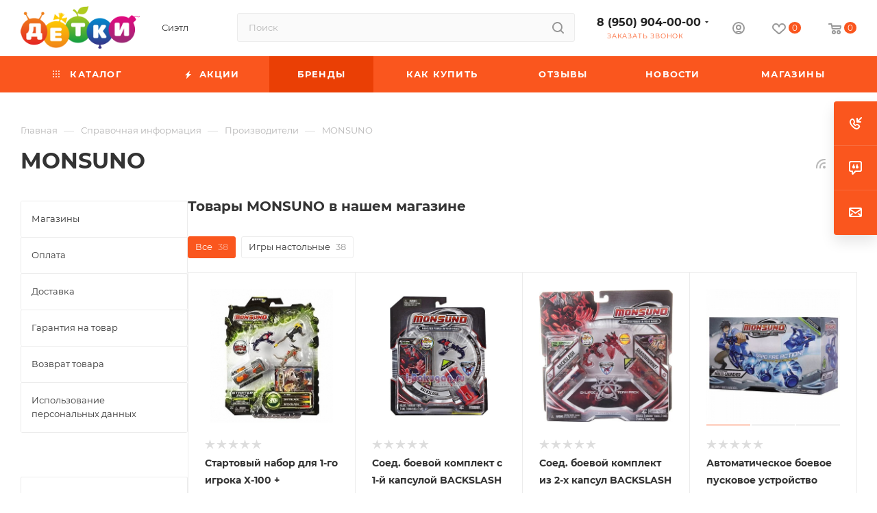

--- FILE ---
content_type: text/html; charset=UTF-8
request_url: https://detki-online.com/info/brands/monsuno/
body_size: 75946
content:
<!DOCTYPE html>
<html xmlns="http://www.w3.org/1999/xhtml" xml:lang="ru" lang="ru"  >
<head>
	<title>Игрушки MONSUNO купить в интернет-магазине ДЕТКИ</title>
	<meta name="viewport" content="initial-scale=1.0, width=device-width, maximum-scale=1" />
	<meta name="HandheldFriendly" content="true" />
	<meta name="yes" content="yes" />
	<meta name="apple-mobile-web-app-status-bar-style" content="black" />
	<meta name="SKYPE_TOOLBAR" content="SKYPE_TOOLBAR_PARSER_COMPATIBLE" />
	<meta http-equiv="Content-Type" content="text/html; charset=UTF-8" />
<meta name="keywords" content="инструмент, купить инструмент, электроинструмент, бензоинструмент" />
<meta name="description" content="Купить игрушки производителя MONSUNO по выгодной цене. Быстрая доставка и удобная оплата. Интернет магазин Детки. Подробности по телефону: 8 (950) 904-00-00" />
<script data-skip-moving="true">(function(w, d, n) {var cl = "bx-core";var ht = d.documentElement;var htc = ht ? ht.className : undefined;if (htc === undefined || htc.indexOf(cl) !== -1){return;}var ua = n.userAgent;if (/(iPad;)|(iPhone;)/i.test(ua)){cl += " bx-ios";}else if (/Windows/i.test(ua)){cl += ' bx-win';}else if (/Macintosh/i.test(ua)){cl += " bx-mac";}else if (/Linux/i.test(ua) && !/Android/i.test(ua)){cl += " bx-linux";}else if (/Android/i.test(ua)){cl += " bx-android";}cl += (/(ipad|iphone|android|mobile|touch)/i.test(ua) ? " bx-touch" : " bx-no-touch");cl += w.devicePixelRatio && w.devicePixelRatio >= 2? " bx-retina": " bx-no-retina";if (/AppleWebKit/.test(ua)){cl += " bx-chrome";}else if (/Opera/.test(ua)){cl += " bx-opera";}else if (/Firefox/.test(ua)){cl += " bx-firefox";}ht.className = htc ? htc + " " + cl : cl;})(window, document, navigator);</script>

<link href="/bitrix/cache/css/s2/aspro_max/page_086101e360830922b11865444f47164b/page_086101e360830922b11865444f47164b_v1.css?1770064238105867"  rel="stylesheet" />
<link href="/bitrix/cache/css/s2/aspro_max/template_ec73e23fab5d54f56a638d903f8dca03/template_ec73e23fab5d54f56a638d903f8dca03_v1.css?17700640881154908"  data-template-style="true" rel="stylesheet" />


<script type="extension/settings" data-extension="currency.currency-core">{"region":"ru"}</script>


<script data-skip-moving='true'>window['asproRecaptcha'] = {params: {'recaptchaColor':'','recaptchaLogoShow':'','recaptchaSize':'','recaptchaBadge':'','recaptchaLang':'ru'},key: '6LfnqroUAAAAAElbsf2q66Cs71zm6MqBY1m_EXlL',ver: '3'};</script>
<script data-skip-moving='true'>!function(c,t,n,p){function s(e){var a=t.getElementById(e);if(a&&!(a.className.indexOf("g-recaptcha")<0)&&c.grecaptcha)if("3"==c[p].ver)a.innerHTML='<textarea class="g-recaptcha-response" style="display:none;resize:0;" name="g-recaptcha-response"></textarea>',grecaptcha.ready(function(){grecaptcha.execute(c[p].key,{action:"maxscore"}).then(function(e){a.innerHTML='<textarea class="g-recaptcha-response" style="display:none;resize:0;" name="g-recaptcha-response">'+e+"</textarea>"})});else{if(a.children.length)return;var r=grecaptcha.render(e,{sitekey:c[p].key+"",theme:c[p].params.recaptchaColor+"",size:c[p].params.recaptchaSize+"",callback:"onCaptchaVerify"+c[p].params.recaptchaSize,badge:c[p].params.recaptchaBadge});$(a).attr("data-widgetid",r)}}c.onLoadRenderRecaptcha=function(){var e=[];for(var a in c[n].args)if(c[n].args.hasOwnProperty(a)){var r=c[n].args[a][0];-1==e.indexOf(r)&&(e.push(r),s(r))}c[n]=function(e){s(e)}},c[n]=c[n]||function(){var e,a,r;c[n].args=c[n].args||[],c[n].args.push(arguments),a="recaptchaApiLoader",(e=t).getElementById(a)||((r=e.createElement("script")).id=a,r.src="//www.google.com/recaptcha/api.js?hl="+c[p].params.recaptchaLang+"&onload=onLoadRenderRecaptcha&render="+("3"==c[p].ver?c[p].key:"explicit"),e.head.appendChild(r))}}(window,document,"renderRecaptchaById","asproRecaptcha");</script>
<script data-skip-moving='true'>!function(){function d(a){for(var e=a;e;)if("form"===(e=e.parentNode).nodeName.toLowerCase())return e;return null}function i(a){var e=[],t=null,n=!1;void 0!==a&&(n=null!==a),t=n?a.getElementsByTagName("input"):document.getElementsByName("captcha_word");for(var r=0;r<t.length;r++)"captcha_word"===t[r].name&&e.push(t[r]);return e}function l(a){for(var e=[],t=a.getElementsByTagName("img"),n=0;n<t.length;n++)!/\/bitrix\/tools\/captcha.php\?(captcha_code|captcha_sid)=[^>]*?/i.test(t[n].src)&&"captcha"!==t[n].id||e.push(t[n]);return e}function h(a){var e="recaptcha-dynamic-"+(new Date).getTime();if(null!==document.getElementById(e)){for(var t=null;t=Math.floor(65535*Math.random()),null!==document.getElementById(e+t););e+=t}var n=document.createElement("div");n.id=e,n.className="g-recaptcha",n.attributes["data-sitekey"]=window.asproRecaptcha.key,a.parentNode&&(a.parentNode.className+=" recaptcha_text",a.parentNode.replaceChild(n,a)),"3"==window.asproRecaptcha.ver&&(a.closest(".captcha-row").style.display="none"),renderRecaptchaById(e)}function a(){for(var a,e,t,n,r=function(){var a=i(null);if(0===a.length)return[];for(var e=[],t=0;t<a.length;t++){var n=d(a[t]);null!==n&&e.push(n)}return e}(),c=0;c<r.length;c++){var o=r[c],p=i(o);if(0!==p.length){var s=l(o);if(0!==s.length){for(a=0;a<p.length;a++)h(p[a]);for(a=0;a<s.length;a++)t=s[a],n="[data-uri]",t.attributes.src=n,t.style.display="none","src"in t&&(t.parentNode&&-1===t.parentNode.className.indexOf("recaptcha_tmp_img")&&(t.parentNode.className+=" recaptcha_tmp_img"),t.src=n);e=o,"function"==typeof $&&$(e).find(".captcha-row label > span").length&&$(e).find(".captcha-row label > span").html(BX.message("RECAPTCHA_TEXT")+' <span class="star">*</span>')}}}}document.addEventListener?document.addEventListener("DOMNodeInserted",function(){try{return(function(){if("undefined"!=typeof renderRecaptchaById)for(var a=document.getElementsByClassName("g-recaptcha"),e=0;e<a.length;e++){var t=a[e];if(0===t.innerHTML.length){var n=t.id;if("string"==typeof n&&0!==n.length){if("3"==window.asproRecaptcha.ver)t.closest(".captcha-row").style.display="none";else if("function"==typeof $){var r=$(t).closest(".captcha-row");r.length&&(r.addClass(window.asproRecaptcha.params.recaptchaSize+" logo_captcha_"+window.asproRecaptcha.params.recaptchaLogoShow+" "+window.asproRecaptcha.params.recaptchaBadge),r.find(".captcha_image").addClass("recaptcha_tmp_img"),r.find(".captcha_input").addClass("recaptcha_text"),"invisible"!==window.asproRecaptcha.params.recaptchaSize&&(r.find("input.recaptcha").length||$('<input type="text" class="recaptcha" value="" />').appendTo(r)))}renderRecaptchaById(n)}}}}(),window.renderRecaptchaById&&window.asproRecaptcha&&window.asproRecaptcha.key)?(a(),!0):(console.error("Bad captcha keys or module error"),!0)}catch(a){return console.error(a),!0}},!1):console.warn("Your browser does not support dynamic ReCaptcha replacement")}();</script>
<link href="/bitrix/templates/aspro_max/css/critical.min.css?167808083024" data-skip-moving="true" rel="stylesheet">
<meta name="theme-color" content="#fa561e">
<style>:root{--theme-base-color: #fa561e;--theme-base-opacity-color: #fa561e1a;--theme-base-color-hue:15;--theme-base-color-saturation:96%;--theme-base-color-lightness:55%;}</style>
<style>html {--theme-page-width: 1700px;--theme-page-width-padding: 32px}</style>
<script data-skip-moving="true">window.lazySizesConfig = window.lazySizesConfig || {};lazySizesConfig.loadMode = 1;lazySizesConfig.expand = 200;lazySizesConfig.expFactor = 1;lazySizesConfig.hFac = 0.1;window.lazySizesConfig.lazyClass = "lazy";</script>
<script src="/bitrix/templates/aspro_max/js/lazysizes.min.js" data-skip-moving="true" defer></script>
<script src="/bitrix/templates/aspro_max/js/ls.unveilhooks.min.js" data-skip-moving="true" defer></script>
<link href="/bitrix/templates/aspro_max/css/print.min.css?167808084421755" data-template-style="true" rel="stylesheet" media="print">
					<script data-skip-moving="true" src="/bitrix/js/main/jquery/jquery-2.2.4.min.js"></script>
					<script data-skip-moving="true" src="/bitrix/templates/aspro_max/js/speed.min.js?=1678080838"></script>
<link rel="shortcut icon" href="/favicon.ico" type="image/x-icon" />
<link rel="apple-touch-icon" sizes="180x180" href="/upload/CMax/108/1086010685c4e28901e2fc98696f7e55.png" />
<link rel="alternate" type="application/rss+xml" title="rss" href="/info/brands/rss/" />
<meta property="og:description" content="Купить игрушки производителя MONSUNO по выгодной цене. Быстрая доставка и удобная оплата. Интернет магазин Детки. Подробности по телефону: 8 (950) 904-00-00" />
<meta property="og:image" content="https://detki-online.com:443/upload/CMax/a0e/a0e9e62a7b46b02ed61b6cdef63f0bb9.png" />
<link rel="image_src" href="https://detki-online.com:443/upload/CMax/a0e/a0e9e62a7b46b02ed61b6cdef63f0bb9.png"  />
<meta property="og:title" content="Игрушки MONSUNO купить в интернет-магазине ДЕТКИ" />
<meta property="og:type" content="website" />
<meta property="og:url" content="https://detki-online.com:443/info/brands/monsuno/" />
<script src="/bitrix/templates/aspro_max/js/fetch/bottom_panel.js" data-skip-moving="true" defer=""></script>

			<meta name="cmsmagazine" content="4be1bfa70b3d4b0b650c5469488496b4" />
<!-- Google Tag Manager -->
<!-- End Google Tag Manager --></head>
<body class=" site_s2  fill_bg_n catalog-delayed-btn-Y theme-light" id="main" data-site="/">
	
	<div id="panel"></div>
<!-- Google Tag Manager (noscript) -->
<noscript><iframe src="https://www.googletagmanager.com/ns.html?id=GTM-PZ2RJZN"
                  height="0" width="0" style="display:none;visibility:hidden"></iframe></noscript>
<!-- End Google Tag Manager (noscript) -->
				<!--'start_frame_cache_basketitems-component-block'-->												<div id="ajax_basket"></div>
					<!--'end_frame_cache_basketitems-component-block'-->								<div class="cd-modal-bg"></div>
		<script data-skip-moving="true">var solutionName = 'arMaxOptions';</script>
		<script src="/bitrix/templates/aspro_max/js/setTheme.php?site_id=s2&site_dir=/" data-skip-moving="true"></script>
			<!-- Yandex.Metrika counter -->
<noscript><div><img data-lazyload class="lazy" src="[data-uri]" data-src="https://mc.yandex.ru/watch/25260122" style="position:absolute; left:-9999px;" alt="" /></div></noscript>
<!-- /Yandex.Metrika counter -->

<!-- Global site tag (gtag.js) - Google Analytics -->
	<div class="wrapper1  header_bgcolored long_header colored_header with_left_block  basket_normal basket_fill_COLOR side_LEFT block_side_WIDE catalog_icons_N banner_auto with_fast_view mheader-v4 header-v2 header-font-lower_N regions_N title_position_LEFT footer-v1 front-vindex1 mfixed_Y mfixed_view_always title-v1 lazy_Y with_phones compact-catalog normal-catalog-img landing-normal big-banners-mobile-normal bottom-icons-panel-Y compact-breadcrumbs-Y catalog-delayed-btn-Y header_search_opacity  ">

<div class="mega_fixed_menu scrollblock">
	<div class="maxwidth-theme">
		<svg class="svg svg-close" width="14" height="14" viewBox="0 0 14 14">
		  <path data-name="Rounded Rectangle 568 copy 16" d="M1009.4,953l5.32,5.315a0.987,0.987,0,0,1,0,1.4,1,1,0,0,1-1.41,0L1008,954.4l-5.32,5.315a0.991,0.991,0,0,1-1.4-1.4L1006.6,953l-5.32-5.315a0.991,0.991,0,0,1,1.4-1.4l5.32,5.315,5.31-5.315a1,1,0,0,1,1.41,0,0.987,0.987,0,0,1,0,1.4Z" transform="translate(-1001 -946)"></path>
		</svg>
		<i class="svg svg-close mask arrow"></i>
		<div class="row">
			<div class="col-md-9">
				<div class="left_menu_block">
					<div class="logo_block flexbox flexbox--row align-items-normal">
						<div class="logo">
							<a href="/"><img src="/upload/CMax/a0e/a0e9e62a7b46b02ed61b6cdef63f0bb9.png" alt="ДЕТКИ detki-online.com" title="ДЕТКИ detki-online.com" data-src="" /></a>						</div>
						<div class="top-description addr">
							Потому что любим						</div>
					</div>
					<div class="search_block">
						<div class="search_wrap">
							<div class="search-block">
									<div class="search-wrapper">
		<div id="title-search_mega_menu">
			<form action="/catalog/" class="search">
				<div class="search-input-div">
					<input class="search-input" id="title-search-input_mega_menu" type="text" name="q" value="" placeholder="Поиск" size="20" maxlength="50" autocomplete="off" />
				</div>
				<div class="search-button-div">
					<button class="btn btn-search" type="submit" name="s" value="Найти"><i class="svg search2  inline " aria-hidden="true"><svg width="17" height="17" ><use xlink:href="/bitrix/templates/aspro_max/images/svg/header_icons_srite.svg#search"></use></svg></i></button>
					
					<span class="close-block inline-search-hide"><span class="svg svg-close close-icons"></span></span>
				</div>
			</form>
		</div>
	</div>
							</div>
						</div>
					</div>
										<!-- noindex -->

	<div class="burger_menu_wrapper">
		
			<div class="top_link_wrapper">
				<div class="menu-item dropdown catalog wide_menu   ">
					<div class="wrap">
						<a class="dropdown-toggle" href="/catalog/">
							<div class="link-title color-theme-hover">
																	<i class="svg inline  svg-inline-icon_catalog" aria-hidden="true" ><svg xmlns="http://www.w3.org/2000/svg" width="10" height="10" viewBox="0 0 10 10"><path  data-name="Rounded Rectangle 969 copy 7" class="cls-1" d="M644,76a1,1,0,1,1-1,1A1,1,0,0,1,644,76Zm4,0a1,1,0,1,1-1,1A1,1,0,0,1,648,76Zm4,0a1,1,0,1,1-1,1A1,1,0,0,1,652,76Zm-8,4a1,1,0,1,1-1,1A1,1,0,0,1,644,80Zm4,0a1,1,0,1,1-1,1A1,1,0,0,1,648,80Zm4,0a1,1,0,1,1-1,1A1,1,0,0,1,652,80Zm-8,4a1,1,0,1,1-1,1A1,1,0,0,1,644,84Zm4,0a1,1,0,1,1-1,1A1,1,0,0,1,648,84Zm4,0a1,1,0,1,1-1,1A1,1,0,0,1,652,84Z" transform="translate(-643 -76)"/></svg></i>																Каталог							</div>
						</a>
													<span class="tail"></span>
							<div class="burger-dropdown-menu row">
								<div class="menu-wrapper" >
									
																														<div class="col-md-4 dropdown-submenu  has_img">
																						<a href="/catalog/avtokresla/" class="color-theme-hover" title="Автокресла">
												<span class="name option-font-bold">Автокресла</span>
											</a>
																								<div class="burger-dropdown-menu toggle_menu">
																																									<div class="menu-item   ">
															<a href="/catalog/avtokresla/gruppa_0_0_13kg/" title="Группа 0+ (0-13кг)">
																<span class="name color-theme-hover">Группа 0+ (0-13кг)</span>
															</a>
																													</div>
																																									<div class="menu-item   ">
															<a href="/catalog/avtokresla/gruppa_0_1_0_18kg/" title="Группа 0-1 (0-18кг)">
																<span class="name color-theme-hover">Группа 0-1 (0-18кг)</span>
															</a>
																													</div>
																																									<div class="menu-item   ">
															<a href="/catalog/avtokresla/gruppa_0_1_2_0_25kg/" title="Группа 0-1-2 (0-25кг)">
																<span class="name color-theme-hover">Группа 0-1-2 (0-25кг)</span>
															</a>
																													</div>
																																									<div class="menu-item   ">
															<a href="/catalog/avtokresla/gruppa_0_1_2_3_0_36kg/" title="Группа 0-1-2-3 (0-36кг)">
																<span class="name color-theme-hover">Группа 0-1-2-3 (0-36кг)</span>
															</a>
																													</div>
																																									<div class="menu-item   ">
															<a href="/catalog/avtokresla/gruppa_1_2_9_25kg/" title="Группа 1-2 (9-25кг)">
																<span class="name color-theme-hover">Группа 1-2 (9-25кг)</span>
															</a>
																													</div>
																																									<div class="menu-item   ">
															<a href="/catalog/avtokresla/gruppa_1_2_3_9_36kg/" title="Группа 1-2-3 (9-36кг)">
																<span class="name color-theme-hover">Группа 1-2-3 (9-36кг)</span>
															</a>
																													</div>
																																									<div class="menu-item   ">
															<a href="/catalog/avtokresla/gruppa_2_3_15_36kg/" title="Группа 2-3 (15-36кг)">
																<span class="name color-theme-hover">Группа 2-3 (15-36кг)</span>
															</a>
																													</div>
																																									<div class="menu-item   ">
															<a href="/catalog/avtokresla/gruppa_3_22_36kg/" title="Группа 3 (22-36кг)">
																<span class="name color-theme-hover">Группа 3 (22-36кг)</span>
															</a>
																													</div>
																																									<div class="menu-item   ">
															<a href="/catalog/avtokresla/aksessuary_dlya_avtomobilya/" title="Аксессуары для автомобиля">
																<span class="name color-theme-hover">Аксессуары для автомобиля</span>
															</a>
																													</div>
																																									<div class="menu-item   ">
															<a href="/catalog/avtokresla/gruppa_1_9_18kg/" title="Группа 1 (9-18кг)">
																<span class="name color-theme-hover">Группа 1 (9-18кг)</span>
															</a>
																													</div>
																									</div>
																					</div>
									
																														<div class="col-md-4 dropdown-submenu  has_img">
																						<a href="/catalog/detskaya_komnata/" class="color-theme-hover" title="Детская комната">
												<span class="name option-font-bold">Детская комната</span>
											</a>
																								<div class="burger-dropdown-menu toggle_menu">
																																									<div class="menu-item   ">
															<a href="/catalog/detskaya_komnata/vanny_gorshki_i_aksessuary/" title="Ванны, горшки и аксессуары">
																<span class="name color-theme-hover">Ванны, горшки и аксессуары</span>
															</a>
																													</div>
																																									<div class="menu-item   ">
															<a href="/catalog/detskaya_komnata/palatki_detskie/" title="Палатки детские">
																<span class="name color-theme-hover">Палатки детские</span>
															</a>
																													</div>
																																									<div class="menu-item   ">
															<a href="/catalog/detskaya_komnata/korziny_i_yashchiki_dlya_igrushek/" title="Корзины и ящики для игрушек">
																<span class="name color-theme-hover">Корзины и ящики для игрушек</span>
															</a>
																													</div>
																																									<div class="menu-item   ">
															<a href="/catalog/detskaya_komnata/mobili_i_proektory/" title="Мобили и проекторы">
																<span class="name color-theme-hover">Мобили и проекторы</span>
															</a>
																													</div>
																																									<div class="menu-item   ">
															<a href="/catalog/detskaya_komnata/molberty_i_doski_dlya_risovaniya/" title="Мольберты">
																<span class="name color-theme-hover">Мольберты</span>
															</a>
																													</div>
																																									<div class="menu-item   ">
															<a href="/catalog/detskaya_komnata/razvivayushchie_kovriki_i_tsentry/" title="Развивающие коврики и центры">
																<span class="name color-theme-hover">Развивающие коврики и центры</span>
															</a>
																													</div>
																																									<div class="menu-item   ">
															<a href="/catalog/detskaya_komnata/slepki_na_pamyat_i_rostomery/" title="Слепки на память и ростомеры">
																<span class="name color-theme-hover">Слепки на память и ростомеры</span>
															</a>
																													</div>
																																									<div class="menu-item   ">
															<a href="/catalog/detskaya_komnata/stoly_i_stulchiki/" title="Столы и стульчики">
																<span class="name color-theme-hover">Столы и стульчики</span>
															</a>
																													</div>
																																									<div class="menu-item   ">
															<a href="/catalog/detskaya_komnata/stulchiki_dlya_kormleniya_30_skidka_na_vse/" title="Стульчики для кормления">
																<span class="name color-theme-hover">Стульчики для кормления</span>
															</a>
																													</div>
																																									<div class="menu-item   ">
															<a href="/catalog/detskaya_komnata/sumochki_i_ryukzachki/" title="Сумочки и рюкзачки">
																<span class="name color-theme-hover">Сумочки и рюкзачки</span>
															</a>
																													</div>
																																									<div class="menu-item collapsed  ">
															<a href="/catalog/detskaya_komnata/khodunki_prygunki_manezhi/" title="Ходунки/Прыгунки/Манежи">
																<span class="name color-theme-hover">Ходунки/Прыгунки/Манежи</span>
															</a>
																													</div>
																																									<div class="menu-item collapsed  ">
															<a href="/catalog/detskaya_komnata/elektrokacheli_shezlongi_i_baunsery/" title="Электрокачели, шезлонги и баунсеры">
																<span class="name color-theme-hover">Электрокачели, шезлонги и баунсеры</span>
															</a>
																													</div>
																									</div>
																					</div>
									
																														<div class="col-md-4 dropdown-submenu  has_img">
																						<a href="/catalog/zimnie_tovary/" class="color-theme-hover" title="Зимние товары">
												<span class="name option-font-bold">Зимние товары</span>
											</a>
																								<div class="burger-dropdown-menu toggle_menu">
																																									<div class="menu-item   ">
															<a href="/catalog/zimnie_tovary/aksessuary_dlya_zimy/" title="Аксессуары для зимы">
																<span class="name color-theme-hover">Аксессуары для зимы</span>
															</a>
																													</div>
																																									<div class="menu-item   ">
															<a href="/catalog/zimnie_tovary/botinki_lyzhnye/" title="Ботинки лыжные">
																<span class="name color-theme-hover">Ботинки лыжные</span>
															</a>
																													</div>
																																									<div class="menu-item   ">
															<a href="/catalog/zimnie_tovary/klyushki_i_shayby/" title="Клюшки и шайбы">
																<span class="name color-theme-hover">Клюшки и шайбы</span>
															</a>
																													</div>
																																									<div class="menu-item   ">
															<a href="/catalog/zimnie_tovary/komplekty_lyzhnye/" title="Комплекты лыжные">
																<span class="name color-theme-hover">Комплекты лыжные</span>
															</a>
																													</div>
																																									<div class="menu-item   ">
															<a href="/catalog/zimnie_tovary/konki_i_aksessuary_/" title="Коньки и аксессуары ">
																<span class="name color-theme-hover">Коньки и аксессуары </span>
															</a>
																													</div>
																																									<div class="menu-item   ">
															<a href="/catalog/zimnie_tovary/ledyanki/" title="Ледянки">
																<span class="name color-theme-hover">Ледянки</span>
															</a>
																													</div>
																																									<div class="menu-item   ">
															<a href="/catalog/zimnie_tovary/sanki/" title="Санки">
																<span class="name color-theme-hover">Санки</span>
															</a>
																													</div>
																																									<div class="menu-item   ">
															<a href="/catalog/zimnie_tovary/sanki_kolyaski/" title="Санки-Коляски">
																<span class="name color-theme-hover">Санки-Коляски</span>
															</a>
																													</div>
																																									<div class="menu-item   ">
															<a href="/catalog/zimnie_tovary/snegokaty/" title="Снегокаты">
																<span class="name color-theme-hover">Снегокаты</span>
															</a>
																													</div>
																																									<div class="menu-item   ">
															<a href="/catalog/zimnie_tovary/tyubingi/" title="Тюбинги">
																<span class="name color-theme-hover">Тюбинги</span>
															</a>
																													</div>
																																									<div class="menu-item collapsed  ">
															<a href="/catalog/zimnie_tovary/snoubordy/" title="Сноуборды">
																<span class="name color-theme-hover">Сноуборды</span>
															</a>
																													</div>
																																									<div class="menu-item collapsed  ">
															<a href="/catalog/zimnie_tovary/sidenya_dlya_sanok/" title="Сиденья для санок">
																<span class="name color-theme-hover">Сиденья для санок</span>
															</a>
																													</div>
																																									<div class="menu-item collapsed  ">
															<a href="/catalog/zimnie_tovary/aksessuary_dlya_sanok/" title="Аксессуары для санок">
																<span class="name color-theme-hover">Аксессуары для санок</span>
															</a>
																													</div>
																									</div>
																					</div>
									
																														<div class="col-md-4 dropdown-submenu  has_img">
																						<a href="/catalog/igrushki/" class="color-theme-hover" title="Игрушки">
												<span class="name option-font-bold">Игрушки</span>
											</a>
																								<div class="burger-dropdown-menu toggle_menu">
																																									<div class="menu-item  dropdown-submenu ">
															<a href="/catalog/igrushki/igrushki_dlya_malyshey/" title="Игрушки для малышей">
																<span class="name color-theme-hover">Игрушки для малышей</span>
															</a>
																															<div class="burger-dropdown-menu with_padding">
																																			<div class="menu-item ">
																			<a href="/catalog/igrushki/igrushki_dlya_malyshey/igrushki_dlya_kupaniya/" title="Игрушки для купания">
																				<span class="name color-theme-hover">Игрушки для купания</span>
																			</a>
																		</div>
																																			<div class="menu-item ">
																			<a href="/catalog/igrushki/igrushki_dlya_malyshey/igrushki_myagkie/" title="Игрушки мягкие">
																				<span class="name color-theme-hover">Игрушки мягкие</span>
																			</a>
																		</div>
																																			<div class="menu-item ">
																			<a href="/catalog/igrushki/igrushki_dlya_malyshey/igrushki_prochie_razvivayushchie/" title="Игрушки прочие развивающие">
																				<span class="name color-theme-hover">Игрушки прочие развивающие</span>
																			</a>
																		</div>
																																			<div class="menu-item ">
																			<a href="/catalog/igrushki/igrushki_dlya_malyshey/katalki_s_ruchkoy_i_veryevkoy/" title="Каталки с ручкой и верёвкой">
																				<span class="name color-theme-hover">Каталки с ручкой и верёвкой</span>
																			</a>
																		</div>
																																			<div class="menu-item ">
																			<a href="/catalog/igrushki/igrushki_dlya_malyshey/kubiki/" title="Кубики">
																				<span class="name color-theme-hover">Кубики</span>
																			</a>
																		</div>
																																			<div class="menu-item ">
																			<a href="/catalog/igrushki/igrushki_dlya_malyshey/instrumenty_muzykalnye/" title="Инструменты музыкальные">
																				<span class="name color-theme-hover">Инструменты музыкальные</span>
																			</a>
																		</div>
																																			<div class="menu-item ">
																			<a href="/catalog/igrushki/igrushki_dlya_malyshey/piramidki/" title="Пирамидки">
																				<span class="name color-theme-hover">Пирамидки</span>
																			</a>
																		</div>
																																			<div class="menu-item ">
																			<a href="/catalog/igrushki/igrushki_dlya_malyshey/plakaty_doski_i_azbuki/" title="Плакаты, доски и азбуки">
																				<span class="name color-theme-hover">Плакаты, доски и азбуки</span>
																			</a>
																		</div>
																																			<div class="menu-item ">
																			<a href="/catalog/igrushki/igrushki_dlya_malyshey/pogremushki_i_prorezyvateli/" title="Погремушки и прорезыватели">
																				<span class="name color-theme-hover">Погремушки и прорезыватели</span>
																			</a>
																		</div>
																																			<div class="menu-item ">
																			<a href="/catalog/igrushki/igrushki_dlya_malyshey/rybalka/" title="Рыбалка">
																				<span class="name color-theme-hover">Рыбалка</span>
																			</a>
																		</div>
																																			<div class="menu-item ">
																			<a href="/catalog/igrushki/igrushki_dlya_malyshey/sortery/" title="Сортеры">
																				<span class="name color-theme-hover">Сортеры</span>
																			</a>
																		</div>
																																			<div class="menu-item ">
																			<a href="/catalog/igrushki/igrushki_dlya_malyshey/telefony_fotoapparaty_i_pulty/" title="Телефоны, фотоаппараты и пульты">
																				<span class="name color-theme-hover">Телефоны, фотоаппараты и пульты</span>
																			</a>
																		</div>
																																	</div>
																													</div>
																																									<div class="menu-item  dropdown-submenu ">
															<a href="/catalog/igrushki/igrushki_interaktivnye/" title="Игрушки интерактивные">
																<span class="name color-theme-hover">Игрушки интерактивные</span>
															</a>
																															<div class="burger-dropdown-menu with_padding">
																																			<div class="menu-item ">
																			<a href="/catalog/igrushki/igrushki_interaktivnye/igrushki_interaktivnye_1/" title="Игрушки интерактивные">
																				<span class="name color-theme-hover">Игрушки интерактивные</span>
																			</a>
																		</div>
																																			<div class="menu-item ">
																			<a href="/catalog/igrushki/igrushki_interaktivnye/kompyutery_i_planshety/" title="Компьютеры и планшеты">
																				<span class="name color-theme-hover">Компьютеры и планшеты</span>
																			</a>
																		</div>
																																			<div class="menu-item ">
																			<a href="/catalog/igrushki/igrushki_interaktivnye/radioupravlyaemye_zhivotnye/" title="Радиоуправляемые животные">
																				<span class="name color-theme-hover">Радиоуправляемые животные</span>
																			</a>
																		</div>
																																			<div class="menu-item ">
																			<a href="/catalog/igrushki/igrushki_interaktivnye/radioupravlyaemye_letatelnye_apparaty/" title="Радиоуправляемые летательные аппараты">
																				<span class="name color-theme-hover">Радиоуправляемые летательные аппараты</span>
																			</a>
																		</div>
																																			<div class="menu-item ">
																			<a href="/catalog/igrushki/igrushki_interaktivnye/radioupravlyaemye_lodki/" title="Радиоуправляемые лодки">
																				<span class="name color-theme-hover">Радиоуправляемые лодки</span>
																			</a>
																		</div>
																																			<div class="menu-item ">
																			<a href="/catalog/igrushki/igrushki_interaktivnye/radioupravlyaemye_mashiny/" title="Радиоуправляемые машины">
																				<span class="name color-theme-hover">Радиоуправляемые машины</span>
																			</a>
																		</div>
																																			<div class="menu-item ">
																			<a href="/catalog/igrushki/igrushki_interaktivnye/radioupravlyaemye_roboty/" title="Радиоуправляемые роботы">
																				<span class="name color-theme-hover">Радиоуправляемые роботы</span>
																			</a>
																		</div>
																																			<div class="menu-item ">
																			<a href="/catalog/igrushki/igrushki_interaktivnye/radioupravlyaemye_tanki/" title="Радиоуправляемые танки">
																				<span class="name color-theme-hover">Радиоуправляемые танки</span>
																			</a>
																		</div>
																																	</div>
																													</div>
																																									<div class="menu-item  dropdown-submenu ">
															<a href="/catalog/igrushki/konstruktory/" title="Конструкторы">
																<span class="name color-theme-hover">Конструкторы</span>
															</a>
																															<div class="burger-dropdown-menu with_padding">
																																			<div class="menu-item ">
																			<a href="/catalog/igrushki/konstruktory/konstruktory_lego/" title="Конструкторы LEGO">
																				<span class="name color-theme-hover">Конструкторы LEGO</span>
																			</a>
																		</div>
																																			<div class="menu-item ">
																			<a href="/catalog/igrushki/konstruktory/konstruktory_plastikovye/" title="Конструкторы пластиковые">
																				<span class="name color-theme-hover">Конструкторы пластиковые</span>
																			</a>
																		</div>
																																			<div class="menu-item ">
																			<a href="/catalog/igrushki/konstruktory/konstruktory_gorod_masterov/" title="Конструкторы ГОРОД МАСТЕРОВ">
																				<span class="name color-theme-hover">Конструкторы ГОРОД МАСТЕРОВ</span>
																			</a>
																		</div>
																																			<div class="menu-item ">
																			<a href="/catalog/igrushki/konstruktory/konstruktory_derevyannye/" title="Конструкторы деревянные">
																				<span class="name color-theme-hover">Конструкторы деревянные</span>
																			</a>
																		</div>
																																			<div class="menu-item ">
																			<a href="/catalog/igrushki/konstruktory/konstruktory_magnitnye/" title="Конструкторы магнитные">
																				<span class="name color-theme-hover">Конструкторы магнитные</span>
																			</a>
																		</div>
																																			<div class="menu-item ">
																			<a href="/catalog/igrushki/konstruktory/konstruktory_metallicheskie/" title="Конструкторы металлические">
																				<span class="name color-theme-hover">Конструкторы металлические</span>
																			</a>
																		</div>
																																			<div class="menu-item ">
																			<a href="/catalog/igrushki/konstruktory/konstruktory_prochie/" title="Конструкторы прочие">
																				<span class="name color-theme-hover">Конструкторы прочие</span>
																			</a>
																		</div>
																																	</div>
																													</div>
																																									<div class="menu-item  dropdown-submenu ">
															<a href="/catalog/igrushki/kukly_i_aksessuary/" title="Куклы и аксессуары">
																<span class="name color-theme-hover">Куклы и аксессуары</span>
															</a>
																															<div class="burger-dropdown-menu with_padding">
																																			<div class="menu-item ">
																			<a href="/catalog/igrushki/kukly_i_aksessuary/kukly_klassicheskie/" title="Куклы классические">
																				<span class="name color-theme-hover">Куклы классические</span>
																			</a>
																		</div>
																																			<div class="menu-item ">
																			<a href="/catalog/igrushki/kukly_i_aksessuary/kukly_mini/" title="Куклы-мини">
																				<span class="name color-theme-hover">Куклы-мини</span>
																			</a>
																		</div>
																																			<div class="menu-item ">
																			<a href="/catalog/igrushki/kukly_i_aksessuary/kukly_modelnye/" title="Куклы модельные">
																				<span class="name color-theme-hover">Куклы модельные</span>
																			</a>
																		</div>
																																			<div class="menu-item ">
																			<a href="/catalog/igrushki/kukly_i_aksessuary/kukolnaya_odezhda_i_aksessuary/" title="Кукольная одежда и аксессуары">
																				<span class="name color-theme-hover">Кукольная одежда и аксессуары</span>
																			</a>
																		</div>
																																			<div class="menu-item ">
																			<a href="/catalog/igrushki/kukly_i_aksessuary/kukolnye_domiki_i_mebel/" title="Кукольные домики и мебель">
																				<span class="name color-theme-hover">Кукольные домики и мебель</span>
																			</a>
																		</div>
																																			<div class="menu-item ">
																			<a href="/catalog/igrushki/kukly_i_aksessuary/kukolnyy_transport/" title="Кукольный транспорт">
																				<span class="name color-theme-hover">Кукольный транспорт</span>
																			</a>
																		</div>
																																			<div class="menu-item ">
																			<a href="/catalog/igrushki/kukly_i_aksessuary/pitomtsy/" title="Питомцы">
																				<span class="name color-theme-hover">Питомцы</span>
																			</a>
																		</div>
																																			<div class="menu-item ">
																			<a href="/catalog/igrushki/kukly_i_aksessuary/pupsy/" title="Пупсы">
																				<span class="name color-theme-hover">Пупсы</span>
																			</a>
																		</div>
																																	</div>
																													</div>
																																									<div class="menu-item  dropdown-submenu ">
															<a href="/catalog/igrushki/syuzhetno_rolevye_nabory/" title="Сюжетно-ролевые наборы">
																<span class="name color-theme-hover">Сюжетно-ролевые наборы</span>
															</a>
																															<div class="burger-dropdown-menu with_padding">
																																			<div class="menu-item ">
																			<a href="/catalog/igrushki/syuzhetno_rolevye_nabory/bytovaya_tekhnika_i_uborka/" title="Бытовая техника и уборка">
																				<span class="name color-theme-hover">Бытовая техника и уборка</span>
																			</a>
																		</div>
																																			<div class="menu-item ">
																			<a href="/catalog/igrushki/syuzhetno_rolevye_nabory/detskaya_kosmetika/" title="Детская косметика">
																				<span class="name color-theme-hover">Детская косметика</span>
																			</a>
																		</div>
																																			<div class="menu-item ">
																			<a href="/catalog/igrushki/syuzhetno_rolevye_nabory/tematicheskie_nabory_i_kostyumy/" title="Тематические наборы и костюмы">
																				<span class="name color-theme-hover">Тематические наборы и костюмы</span>
																			</a>
																		</div>
																																			<div class="menu-item ">
																			<a href="/catalog/igrushki/syuzhetno_rolevye_nabory/igraem_v_magazin/" title="Играем в магазин">
																				<span class="name color-theme-hover">Играем в магазин</span>
																			</a>
																		</div>
																																			<div class="menu-item ">
																			<a href="/catalog/igrushki/syuzhetno_rolevye_nabory/oruzhie_igrushechnoe/" title="Оружие игрушечное">
																				<span class="name color-theme-hover">Оружие игрушечное</span>
																			</a>
																		</div>
																																			<div class="menu-item ">
																			<a href="/catalog/igrushki/syuzhetno_rolevye_nabory/nabory_instrumentov/" title="Наборы инструментов">
																				<span class="name color-theme-hover">Наборы инструментов</span>
																			</a>
																		</div>
																																			<div class="menu-item ">
																			<a href="/catalog/igrushki/syuzhetno_rolevye_nabory/kukhni_nabory_posudy_i_produktov/" title="Кухни/Наборы посуды и продуктов">
																				<span class="name color-theme-hover">Кухни/Наборы посуды и продуктов</span>
																			</a>
																		</div>
																																			<div class="menu-item ">
																			<a href="/catalog/igrushki/syuzhetno_rolevye_nabory/salon_krasoty_bizhuteriya_i_aksessuary_dlya_volos/" title="Салон красоты, бижутерия и аксессуары для волос">
																				<span class="name color-theme-hover">Салон красоты, бижутерия и аксессуары для волос</span>
																			</a>
																		</div>
																																	</div>
																													</div>
																																									<div class="menu-item  dropdown-submenu ">
															<a href="/catalog/igrushki/tovary_dlya_prazdnika/" title="Товары для праздника">
																<span class="name color-theme-hover">Товары для праздника</span>
															</a>
																															<div class="burger-dropdown-menu with_padding">
																																			<div class="menu-item ">
																			<a href="/catalog/igrushki/tovary_dlya_prazdnika/girlyandy/" title="Гирлянды">
																				<span class="name color-theme-hover">Гирлянды</span>
																			</a>
																		</div>
																																			<div class="menu-item ">
																			<a href="/catalog/igrushki/tovary_dlya_prazdnika/prazdnichnye_aksessuary/" title="Праздничные аксессуары">
																				<span class="name color-theme-hover">Праздничные аксессуары</span>
																			</a>
																		</div>
																																			<div class="menu-item ">
																			<a href="/catalog/igrushki/tovary_dlya_prazdnika/podarochnye_pakety/" title="Подарочные пакеты">
																				<span class="name color-theme-hover">Подарочные пакеты</span>
																			</a>
																		</div>
																																			<div class="menu-item ">
																			<a href="/catalog/igrushki/tovary_dlya_prazdnika/novogodnie_tovary/" title="Новогодние товары">
																				<span class="name color-theme-hover">Новогодние товары</span>
																			</a>
																		</div>
																																			<div class="menu-item ">
																			<a href="/catalog/igrushki/tovary_dlya_prazdnika/otkrytki/" title="Открытки">
																				<span class="name color-theme-hover">Открытки</span>
																			</a>
																		</div>
																																	</div>
																													</div>
																																									<div class="menu-item  dropdown-submenu ">
															<a href="/catalog/igrushki/transport_igrushechnyy/" title="Транспорт игрушечный">
																<span class="name color-theme-hover">Транспорт игрушечный</span>
															</a>
																															<div class="burger-dropdown-menu with_padding">
																																			<div class="menu-item ">
																			<a href="/catalog/igrushki/transport_igrushechnyy/bruder/" title="Bruder">
																				<span class="name color-theme-hover">Bruder</span>
																			</a>
																		</div>
																																			<div class="menu-item ">
																			<a href="/catalog/igrushki/transport_igrushechnyy/zheleznye_dorogi_i_poezda/" title="Железные дороги и поезда">
																				<span class="name color-theme-hover">Железные дороги и поезда</span>
																			</a>
																		</div>
																																			<div class="menu-item ">
																			<a href="/catalog/igrushki/transport_igrushechnyy/parkovki_i_treki/" title="Парковки и треки">
																				<span class="name color-theme-hover">Парковки и треки</span>
																			</a>
																		</div>
																																			<div class="menu-item ">
																			<a href="/catalog/igrushki/transport_igrushechnyy/prochiy_igrushechnyy_transport/" title="Прочий игрушечный транспорт">
																				<span class="name color-theme-hover">Прочий игрушечный транспорт</span>
																			</a>
																		</div>
																																			<div class="menu-item ">
																			<a href="/catalog/igrushki/transport_igrushechnyy/polese/" title="ПОЛЕСЬЕ">
																				<span class="name color-theme-hover">ПОЛЕСЬЕ</span>
																			</a>
																		</div>
																																	</div>
																													</div>
																																									<div class="menu-item  dropdown-submenu ">
															<a href="/catalog/igrushki/transformery_i_roboty/" title="Трансформеры и роботы">
																<span class="name color-theme-hover">Трансформеры и роботы</span>
															</a>
																															<div class="burger-dropdown-menu with_padding">
																																			<div class="menu-item ">
																			<a href="/catalog/igrushki/transformery_i_roboty/robocar_poli_robokar_poli_skidka_20/" title="Robocar Poli (Робокар Поли)">
																				<span class="name color-theme-hover">Robocar Poli (Робокар Поли)</span>
																			</a>
																		</div>
																																			<div class="menu-item ">
																			<a href="/catalog/igrushki/transformery_i_roboty/transformers_transformery/" title="Transformers (Трансформеры)">
																				<span class="name color-theme-hover">Transformers (Трансформеры)</span>
																			</a>
																		</div>
																																			<div class="menu-item ">
																			<a href="/catalog/igrushki/transformery_i_roboty/tobot_toboty/" title="Tobot (Тоботы)">
																				<span class="name color-theme-hover">Tobot (Тоботы)</span>
																			</a>
																		</div>
																																			<div class="menu-item ">
																			<a href="/catalog/igrushki/transformery_i_roboty/prochie_transformery_i_roboty/" title="Прочие трансформеры и роботы">
																				<span class="name color-theme-hover">Прочие трансформеры и роботы</span>
																			</a>
																		</div>
																																	</div>
																													</div>
																																									<div class="menu-item  dropdown-submenu ">
															<a href="/catalog/igrushki/figurki_i_igrovye_nabory/" title="Фигурки и игровые наборы">
																<span class="name color-theme-hover">Фигурки и игровые наборы</span>
															</a>
																															<div class="burger-dropdown-menu with_padding">
																																			<div class="menu-item ">
																			<a href="/catalog/igrushki/figurki_i_igrovye_nabory/ben10/" title="BEN10">
																				<span class="name color-theme-hover">BEN10</span>
																			</a>
																		</div>
																																			<div class="menu-item ">
																			<a href="/catalog/igrushki/figurki_i_igrovye_nabory/littlest_pet_shop_malenkiy_zoomagazin/" title="Littlest Pet Shop (Маленький Зоомагазин)">
																				<span class="name color-theme-hover">Littlest Pet Shop (Маленький Зоомагазин)</span>
																			</a>
																		</div>
																																			<div class="menu-item ">
																			<a href="/catalog/igrushki/figurki_i_igrovye_nabory/roblox/" title="Roblox">
																				<span class="name color-theme-hover">Roblox</span>
																			</a>
																		</div>
																																			<div class="menu-item ">
																			<a href="/catalog/igrushki/figurki_i_igrovye_nabory/tmnt_cherepashki_nindzya/" title="TMNT (Черепашки Ниндзя)">
																				<span class="name color-theme-hover">TMNT (Черепашки Ниндзя)</span>
																			</a>
																		</div>
																																			<div class="menu-item ">
																			<a href="/catalog/igrushki/figurki_i_igrovye_nabory/prochie_figurki/" title="Прочие фигурки">
																				<span class="name color-theme-hover">Прочие фигурки</span>
																			</a>
																		</div>
																																	</div>
																													</div>
																																									<div class="menu-item  dropdown-submenu ">
															<a href="/catalog/igrushki/elementy_pitaniya/" title="Элементы питания">
																<span class="name color-theme-hover">Элементы питания</span>
															</a>
																															<div class="burger-dropdown-menu with_padding">
																																			<div class="menu-item ">
																			<a href="/catalog/igrushki/elementy_pitaniya/akkumulyatory/" title="Аккумуляторы">
																				<span class="name color-theme-hover">Аккумуляторы</span>
																			</a>
																		</div>
																																			<div class="menu-item ">
																			<a href="/catalog/igrushki/elementy_pitaniya/batarei/" title="Батареи">
																				<span class="name color-theme-hover">Батареи</span>
																			</a>
																		</div>
																																			<div class="menu-item ">
																			<a href="/catalog/igrushki/elementy_pitaniya/bloki_pitaniya/" title="Блоки питания">
																				<span class="name color-theme-hover">Блоки питания</span>
																			</a>
																		</div>
																																	</div>
																													</div>
																																									<div class="menu-item collapsed  ">
															<a href="/catalog/igrushki/podarochnye_karty/" title="Подарочные карты">
																<span class="name color-theme-hover">Подарочные карты</span>
															</a>
																													</div>
																																									<div class="menu-item collapsed  ">
															<a href="/catalog/igrushki/komplekty_2/" title="Комплекты">
																<span class="name color-theme-hover">Комплекты</span>
															</a>
																													</div>
																									</div>
																					</div>
									
																														<div class="col-md-4 dropdown-submenu  has_img">
																						<a href="/catalog/kolyaski/" class="color-theme-hover" title="Коляски">
												<span class="name option-font-bold">Коляски</span>
											</a>
																								<div class="burger-dropdown-menu toggle_menu">
																																									<div class="menu-item   ">
															<a href="/catalog/kolyaski/lyulki/" title="Люльки">
																<span class="name color-theme-hover">Люльки</span>
															</a>
																													</div>
																																									<div class="menu-item  dropdown-submenu ">
															<a href="/catalog/kolyaski/progulochnye/" title="Прогулочные">
																<span class="name color-theme-hover">Прогулочные</span>
															</a>
																															<div class="burger-dropdown-menu with_padding">
																																			<div class="menu-item ">
																			<a href="/catalog/kolyaski/progulochnye/knizhki_1/" title="Книжки">
																				<span class="name color-theme-hover">Книжки</span>
																			</a>
																		</div>
																																			<div class="menu-item ">
																			<a href="/catalog/kolyaski/progulochnye/trosti/" title="Трости">
																				<span class="name color-theme-hover">Трости</span>
																			</a>
																		</div>
																																			<div class="menu-item ">
																			<a href="/catalog/kolyaski/progulochnye/knizhki_dlya_dvoyni/" title="Книжки для двойни">
																				<span class="name color-theme-hover">Книжки для двойни</span>
																			</a>
																		</div>
																																			<div class="menu-item ">
																			<a href="/catalog/kolyaski/progulochnye/trosti_dlya_dvoyni/" title="Трости для двойни">
																				<span class="name color-theme-hover">Трости для двойни</span>
																			</a>
																		</div>
																																	</div>
																													</div>
																																									<div class="menu-item  dropdown-submenu ">
															<a href="/catalog/kolyaski/transportnye_sistemy/" title="Транспортные системы">
																<span class="name color-theme-hover">Транспортные системы</span>
															</a>
																															<div class="burger-dropdown-menu with_padding">
																																			<div class="menu-item ">
																			<a href="/catalog/kolyaski/transportnye_sistemy/transportnye_sistemy_2_v_1/" title="Транспортные системы 2 в 1">
																				<span class="name color-theme-hover">Транспортные системы 2 в 1</span>
																			</a>
																		</div>
																																			<div class="menu-item ">
																			<a href="/catalog/kolyaski/transportnye_sistemy/transportnye_sistemy_3_v_1/" title="Транспортные системы 3 в 1">
																				<span class="name color-theme-hover">Транспортные системы 3 в 1</span>
																			</a>
																		</div>
																																	</div>
																													</div>
																																									<div class="menu-item   ">
															<a href="/catalog/kolyaski/transformery/" title="Трансформеры">
																<span class="name color-theme-hover">Трансформеры</span>
															</a>
																													</div>
																																									<div class="menu-item   ">
															<a href="/catalog/kolyaski/aksessuary_dlya_kolyasok/" title="Аксессуары для колясок">
																<span class="name color-theme-hover">Аксессуары для колясок</span>
															</a>
																													</div>
																									</div>
																					</div>
									
																														<div class="col-md-4 dropdown-submenu  has_img">
																						<a href="/catalog/sport_i_otdykh/" class="color-theme-hover" title="Спорт и отдых">
												<span class="name option-font-bold">Спорт и отдых</span>
											</a>
																								<div class="burger-dropdown-menu toggle_menu">
																																									<div class="menu-item   ">
															<a href="/catalog/sport_i_otdykh/zontiki_i_veterki/" title="Зонтики и ветерки">
																<span class="name color-theme-hover">Зонтики и ветерки</span>
															</a>
																													</div>
																																									<div class="menu-item   ">
															<a href="/catalog/sport_i_otdykh/igry_na_metkost_i_lovkost/" title="Игры на меткость и ловкость">
																<span class="name color-theme-hover">Игры на меткость и ловкость</span>
															</a>
																													</div>
																																									<div class="menu-item   ">
															<a href="/catalog/sport_i_otdykh/kacheli_gorki_batuty_ostatki/" title="Качели/Горки/Батуты (остатки)">
																<span class="name color-theme-hover">Качели/Горки/Батуты (остатки)</span>
															</a>
																													</div>
																																									<div class="menu-item   ">
															<a href="/catalog/sport_i_otdykh/mylnye_puzyri/" title="Мыльные пузыри">
																<span class="name color-theme-hover">Мыльные пузыри</span>
															</a>
																													</div>
																																									<div class="menu-item   ">
															<a href="/catalog/sport_i_otdykh/tsentry_igrovye/" title="Центры игровые">
																<span class="name color-theme-hover">Центры игровые</span>
															</a>
																													</div>
																																									<div class="menu-item   ">
															<a href="/catalog/sport_i_otdykh/pesochnitsa/" title="Песочница">
																<span class="name color-theme-hover">Песочница</span>
															</a>
																													</div>
																																									<div class="menu-item  dropdown-submenu ">
															<a href="/catalog/sport_i_otdykh/plavanie_skidka_20/" title="Плавание">
																<span class="name color-theme-hover">Плавание</span>
															</a>
																															<div class="burger-dropdown-menu with_padding">
																																			<div class="menu-item ">
																			<a href="/catalog/sport_i_otdykh/plavanie_skidka_20/basseyny/" title="Бассейны">
																				<span class="name color-theme-hover">Бассейны</span>
																			</a>
																		</div>
																																			<div class="menu-item ">
																			<a href="/catalog/sport_i_otdykh/plavanie_skidka_20/mebel_naduvnaya/" title="Мебель надувная">
																				<span class="name color-theme-hover">Мебель надувная</span>
																			</a>
																		</div>
																																			<div class="menu-item ">
																			<a href="/catalog/sport_i_otdykh/plavanie_skidka_20/nasosy_remkomplekty/" title="Насосы, ремкомплекты">
																				<span class="name color-theme-hover">Насосы, ремкомплекты</span>
																			</a>
																		</div>
																																			<div class="menu-item ">
																			<a href="/catalog/sport_i_otdykh/plavanie_skidka_20/plavatelnye_prinadlezhnosti/" title="Плавательные принадлежности">
																				<span class="name color-theme-hover">Плавательные принадлежности</span>
																			</a>
																		</div>
																																	</div>
																													</div>
																																									<div class="menu-item   ">
															<a href="/catalog/sport_i_otdykh/sachki/" title="Сачки">
																<span class="name color-theme-hover">Сачки</span>
															</a>
																													</div>
																																									<div class="menu-item   ">
															<a href="/catalog/sport_i_otdykh/kacheli_gorki_batuty_1/" title="Качели/Горки/Батуты">
																<span class="name color-theme-hover">Качели/Горки/Батуты</span>
															</a>
																													</div>
																																									<div class="menu-item  dropdown-submenu ">
															<a href="/catalog/sport_i_otdykh/turizm/" title="Туризм">
																<span class="name color-theme-hover">Туризм</span>
															</a>
																															<div class="burger-dropdown-menu with_padding">
																																			<div class="menu-item ">
																			<a href="/catalog/sport_i_otdykh/turizm/palatki_turisticheskie_/" title="Палатки туристические ">
																				<span class="name color-theme-hover">Палатки туристические </span>
																			</a>
																		</div>
																																			<div class="menu-item ">
																			<a href="/catalog/sport_i_otdykh/turizm/meshki_spalnye/" title="Мешки спальные">
																				<span class="name color-theme-hover">Мешки спальные</span>
																			</a>
																		</div>
																																			<div class="menu-item ">
																			<a href="/catalog/sport_i_otdykh/turizm/posuda_stolovye_pribory/" title="Посуда/Столовые приборы">
																				<span class="name color-theme-hover">Посуда/Столовые приборы</span>
																			</a>
																		</div>
																																			<div class="menu-item ">
																			<a href="/catalog/sport_i_otdykh/turizm/plity_gorelki/" title="Плиты/Горелки">
																				<span class="name color-theme-hover">Плиты/Горелки</span>
																			</a>
																		</div>
																																			<div class="menu-item ">
																			<a href="/catalog/sport_i_otdykh/turizm/aksessuary_turisticheskie/" title="Аксессуары туристические">
																				<span class="name color-theme-hover">Аксессуары туристические</span>
																			</a>
																		</div>
																																	</div>
																													</div>
																																									<div class="menu-item collapsed  ">
															<a href="/catalog/sport_i_otdykh/skandinavskaya_khodba_50_skidka/" title="Скандинавская ходьба">
																<span class="name color-theme-hover">Скандинавская ходьба</span>
															</a>
																													</div>
																																									<div class="menu-item collapsed dropdown-submenu ">
															<a href="/catalog/sport_i_otdykh/myachi/" title="Мячи">
																<span class="name color-theme-hover">Мячи</span>
															</a>
																															<div class="burger-dropdown-menu with_padding">
																																			<div class="menu-item ">
																			<a href="/catalog/sport_i_otdykh/myachi/myachi_detskie/" title="Мячи детские">
																				<span class="name color-theme-hover">Мячи детские</span>
																			</a>
																		</div>
																																			<div class="menu-item ">
																			<a href="/catalog/sport_i_otdykh/myachi/myachi_voleybolnye/" title="Мячи волейбольные">
																				<span class="name color-theme-hover">Мячи волейбольные</span>
																			</a>
																		</div>
																																			<div class="menu-item ">
																			<a href="/catalog/sport_i_otdykh/myachi/myachi_basketbolnye/" title="Мячи баскетбольные">
																				<span class="name color-theme-hover">Мячи баскетбольные</span>
																			</a>
																		</div>
																																			<div class="menu-item ">
																			<a href="/catalog/sport_i_otdykh/myachi/myachi_zhivotnye_popryguny/" title="Мячи/Животные попрыгуны">
																				<span class="name color-theme-hover">Мячи/Животные попрыгуны</span>
																			</a>
																		</div>
																																			<div class="menu-item ">
																			<a href="/catalog/sport_i_otdykh/myachi/myachi_futbolnye/" title="Мячи футбольные">
																				<span class="name color-theme-hover">Мячи футбольные</span>
																			</a>
																		</div>
																																	</div>
																													</div>
																									</div>
																					</div>
									
																														<div class="col-md-4 dropdown-submenu  has_img">
																						<a href="/catalog/transport/" class="color-theme-hover" title="Транспорт">
												<span class="name option-font-bold">Транспорт</span>
											</a>
																								<div class="burger-dropdown-menu toggle_menu">
																																									<div class="menu-item  dropdown-submenu ">
															<a href="/catalog/transport/velosipedy/" title="Велосипеды">
																<span class="name color-theme-hover">Велосипеды</span>
															</a>
																															<div class="burger-dropdown-menu with_padding">
																																			<div class="menu-item ">
																			<a href="/catalog/transport/velosipedy/velosipedy_vzroslye/" title="Велосипеды взрослые">
																				<span class="name color-theme-hover">Велосипеды взрослые</span>
																			</a>
																		</div>
																																			<div class="menu-item ">
																			<a href="/catalog/transport/velosipedy/velosipedy_detskie/" title="Велосипеды детские">
																				<span class="name color-theme-hover">Велосипеды детские</span>
																			</a>
																		</div>
																																			<div class="menu-item ">
																			<a href="/catalog/transport/velosipedy/velosipedy_podrostkovye/" title="Велосипеды подростковые">
																				<span class="name color-theme-hover">Велосипеды подростковые</span>
																			</a>
																		</div>
																																			<div class="menu-item ">
																			<a href="/catalog/transport/velosipedy/velosipedy_aksessuary/" title="Велосипеды аксессуары">
																				<span class="name color-theme-hover">Велосипеды аксессуары</span>
																			</a>
																		</div>
																																			<div class="menu-item ">
																			<a href="/catalog/transport/velosipedy/velosipedy_zapasnye_chasti/" title="Велосипеды запасные части">
																				<span class="name color-theme-hover">Велосипеды запасные части</span>
																			</a>
																		</div>
																																	</div>
																													</div>
																																									<div class="menu-item  dropdown-submenu ">
															<a href="/catalog/transport/katalki_i_kachalki/" title="Каталки и качалки">
																<span class="name color-theme-hover">Каталки и качалки</span>
															</a>
																															<div class="burger-dropdown-menu with_padding">
																																			<div class="menu-item ">
																			<a href="/catalog/transport/katalki_i_kachalki/katalki/" title="Каталки">
																				<span class="name color-theme-hover">Каталки</span>
																			</a>
																		</div>
																																			<div class="menu-item ">
																			<a href="/catalog/transport/katalki_i_kachalki/kachalki/" title="Качалки">
																				<span class="name color-theme-hover">Качалки</span>
																			</a>
																		</div>
																																	</div>
																													</div>
																																									<div class="menu-item   ">
															<a href="/catalog/transport/pedalnye_mashiny/" title="Педальные машины">
																<span class="name color-theme-hover">Педальные машины</span>
															</a>
																													</div>
																																									<div class="menu-item   ">
															<a href="/catalog/transport/konki_rolikovye/" title="Коньки роликовые">
																<span class="name color-theme-hover">Коньки роликовые</span>
															</a>
																													</div>
																																									<div class="menu-item   ">
															<a href="/catalog/transport/konki_rolikovye_ostatki/" title="Коньки роликовые (остатки)">
																<span class="name color-theme-hover">Коньки роликовые (остатки)</span>
															</a>
																													</div>
																																									<div class="menu-item  dropdown-submenu ">
															<a href="/catalog/transport/samokaty_skidki_/" title="Самокаты">
																<span class="name color-theme-hover">Самокаты</span>
															</a>
																															<div class="burger-dropdown-menu with_padding">
																																			<div class="menu-item ">
																			<a href="/catalog/transport/samokaty_skidki_/samokaty_skladnye/" title="Самокаты складные">
																				<span class="name color-theme-hover">Самокаты складные</span>
																			</a>
																		</div>
																																			<div class="menu-item ">
																			<a href="/catalog/transport/samokaty_skidki_/samokaty_detskie_kikbordy/" title="Самокаты детские кикборды">
																				<span class="name color-theme-hover">Самокаты детские кикборды</span>
																			</a>
																		</div>
																																			<div class="menu-item ">
																			<a href="/catalog/transport/samokaty_skidki_/samokaty_tryukovye/" title="Самокаты трюковые">
																				<span class="name color-theme-hover">Самокаты трюковые</span>
																			</a>
																		</div>
																																			<div class="menu-item ">
																			<a href="/catalog/transport/samokaty_skidki_/samokaty_neskladnye/" title="Самокаты нескладные">
																				<span class="name color-theme-hover">Самокаты нескладные</span>
																			</a>
																		</div>
																																			<div class="menu-item ">
																			<a href="/catalog/transport/samokaty_skidki_/samokaty_vnedorozhnye/" title="Самокаты внедорожные">
																				<span class="name color-theme-hover">Самокаты внедорожные</span>
																			</a>
																		</div>
																																	</div>
																													</div>
																																									<div class="menu-item   ">
															<a href="/catalog/transport/skeytbordy/" title="Скейтборды">
																<span class="name color-theme-hover">Скейтборды</span>
															</a>
																													</div>
																																									<div class="menu-item  dropdown-submenu ">
															<a href="/catalog/transport/zashchita/" title="Защита">
																<span class="name color-theme-hover">Защита</span>
															</a>
																															<div class="burger-dropdown-menu with_padding">
																																			<div class="menu-item ">
																			<a href="/catalog/transport/zashchita/zashchita_ostatki/" title="Защита (остатки)">
																				<span class="name color-theme-hover">Защита (остатки)</span>
																			</a>
																		</div>
																																			<div class="menu-item ">
																			<a href="/catalog/transport/zashchita/komplekty_3/" title="Комплекты">
																				<span class="name color-theme-hover">Комплекты</span>
																			</a>
																		</div>
																																			<div class="menu-item ">
																			<a href="/catalog/transport/zashchita/perchatki_1/" title="Перчатки">
																				<span class="name color-theme-hover">Перчатки</span>
																			</a>
																		</div>
																																			<div class="menu-item ">
																			<a href="/catalog/transport/zashchita/shlemy/" title="Шлемы">
																				<span class="name color-theme-hover">Шлемы</span>
																			</a>
																		</div>
																																	</div>
																													</div>
																																									<div class="menu-item  dropdown-submenu ">
															<a href="/catalog/transport/elektricheskiy_transport_skidki_/" title="Электрический транспорт">
																<span class="name color-theme-hover">Электрический транспорт</span>
															</a>
																															<div class="burger-dropdown-menu with_padding">
																																			<div class="menu-item ">
																			<a href="/catalog/transport/elektricheskiy_transport_skidki_/elektromobili/" title="Электромобили">
																				<span class="name color-theme-hover">Электромобили</span>
																			</a>
																		</div>
																																			<div class="menu-item ">
																			<a href="/catalog/transport/elektricheskiy_transport_skidki_/elektrokvadrotsikly/" title="Электроквадроциклы">
																				<span class="name color-theme-hover">Электроквадроциклы</span>
																			</a>
																		</div>
																																			<div class="menu-item ">
																			<a href="/catalog/transport/elektricheskiy_transport_skidki_/giroskutery/" title="Гироскутеры">
																				<span class="name color-theme-hover">Гироскутеры</span>
																			</a>
																		</div>
																																			<div class="menu-item ">
																			<a href="/catalog/transport/elektricheskiy_transport_skidki_/elektromototsikly/" title="Электромотоциклы">
																				<span class="name color-theme-hover">Электромотоциклы</span>
																			</a>
																		</div>
																																			<div class="menu-item ">
																			<a href="/catalog/transport/elektricheskiy_transport_skidki_/elektroskutery/" title="Электроскутеры">
																				<span class="name color-theme-hover">Электроскутеры</span>
																			</a>
																		</div>
																																			<div class="menu-item ">
																			<a href="/catalog/transport/elektricheskiy_transport_skidki_/velosipedy_elektricheskie/" title="Велосипеды электрические">
																				<span class="name color-theme-hover">Велосипеды электрические</span>
																			</a>
																		</div>
																																			<div class="menu-item ">
																			<a href="/catalog/transport/elektricheskiy_transport_skidki_/samokaty_elektricheskie/" title="Самокаты электрические">
																				<span class="name color-theme-hover">Самокаты электрические</span>
																			</a>
																		</div>
																																	</div>
																													</div>
																									</div>
																					</div>
									
																														<div class="col-md-4 dropdown-submenu  has_img">
																						<a href="/catalog/khobbi_i_tvorchestvo/" class="color-theme-hover" title="Хобби и творчество">
												<span class="name option-font-bold">Хобби и творчество</span>
											</a>
																								<div class="burger-dropdown-menu toggle_menu">
																																									<div class="menu-item   ">
															<a href="/catalog/khobbi_i_tvorchestvo/knigi/" title="Книги">
																<span class="name color-theme-hover">Книги</span>
															</a>
																													</div>
																																									<div class="menu-item   ">
															<a href="/catalog/khobbi_i_tvorchestvo/kosmicheskiy_pesok/" title="Космический песок">
																<span class="name color-theme-hover">Космический песок</span>
															</a>
																													</div>
																																									<div class="menu-item   ">
															<a href="/catalog/khobbi_i_tvorchestvo/lepka/" title="Лепка">
																<span class="name color-theme-hover">Лепка</span>
															</a>
																													</div>
																																									<div class="menu-item   ">
															<a href="/catalog/khobbi_i_tvorchestvo/igry_nastolnye/" title="Игры настольные">
																<span class="name color-theme-hover">Игры настольные</span>
															</a>
																													</div>
																																									<div class="menu-item   ">
															<a href="/catalog/khobbi_i_tvorchestvo/opyty/" title="Опыты">
																<span class="name color-theme-hover">Опыты</span>
															</a>
																													</div>
																																									<div class="menu-item  dropdown-submenu ">
															<a href="/catalog/khobbi_i_tvorchestvo/pazly_i_mozaika/" title="Пазлы и мозаика">
																<span class="name color-theme-hover">Пазлы и мозаика</span>
															</a>
																															<div class="burger-dropdown-menu with_padding">
																																			<div class="menu-item ">
																			<a href="/catalog/khobbi_i_tvorchestvo/pazly_i_mozaika/mozaika/" title="Мозаика">
																				<span class="name color-theme-hover">Мозаика</span>
																			</a>
																		</div>
																																			<div class="menu-item ">
																			<a href="/catalog/khobbi_i_tvorchestvo/pazly_i_mozaika/pazly_3d/" title="Пазлы 3D">
																				<span class="name color-theme-hover">Пазлы 3D</span>
																			</a>
																		</div>
																																			<div class="menu-item ">
																			<a href="/catalog/khobbi_i_tvorchestvo/pazly_i_mozaika/pazly_iz_dereva/" title="Пазлы из дерева">
																				<span class="name color-theme-hover">Пазлы из дерева</span>
																			</a>
																		</div>
																																			<div class="menu-item ">
																			<a href="/catalog/khobbi_i_tvorchestvo/pazly_i_mozaika/pazly_iz_kartona_i_drugie/" title="Пазлы из картона и другие">
																				<span class="name color-theme-hover">Пазлы из картона и другие</span>
																			</a>
																		</div>
																																			<div class="menu-item ">
																			<a href="/catalog/khobbi_i_tvorchestvo/pazly_i_mozaika/pazly_iz_plastmassy/" title="Пазлы из пластмассы">
																				<span class="name color-theme-hover">Пазлы из пластмассы</span>
																			</a>
																		</div>
																																	</div>
																													</div>
																																									<div class="menu-item   ">
															<a href="/catalog/khobbi_i_tvorchestvo/raskraski/" title="Раскраски">
																<span class="name color-theme-hover">Раскраски</span>
															</a>
																													</div>
																																									<div class="menu-item   ">
															<a href="/catalog/khobbi_i_tvorchestvo/propisi/" title="Прописи">
																<span class="name color-theme-hover">Прописи</span>
															</a>
																													</div>
																																									<div class="menu-item   ">
															<a href="/catalog/khobbi_i_tvorchestvo/kantstovary/" title="Канцтовары">
																<span class="name color-theme-hover">Канцтовары</span>
															</a>
																													</div>
																																									<div class="menu-item   ">
															<a href="/catalog/khobbi_i_tvorchestvo/modeli_sbornye/" title="Модели сборные">
																<span class="name color-theme-hover">Модели сборные</span>
															</a>
																													</div>
																																									<div class="menu-item collapsed  ">
															<a href="/catalog/khobbi_i_tvorchestvo/slaymy_lizuny_zhvachka_dlya_ruk/" title="Слаймы / Лизуны / Жвачка для рук">
																<span class="name color-theme-hover">Слаймы / Лизуны / Жвачка для рук</span>
															</a>
																													</div>
																																									<div class="menu-item collapsed  ">
															<a href="/catalog/khobbi_i_tvorchestvo/tvorcheskie_nabory/" title="Творческие наборы">
																<span class="name color-theme-hover">Творческие наборы</span>
															</a>
																													</div>
																									</div>
																					</div>
									
																														<div class="col-md-4 dropdown-submenu  has_img">
																						<a href="/catalog/odezhda_skidka_50/" class="color-theme-hover" title="Одежда скидка 50%">
												<span class="name option-font-bold">Одежда скидка 50%</span>
											</a>
																								<div class="burger-dropdown-menu toggle_menu">
																																									<div class="menu-item  dropdown-submenu ">
															<a href="/catalog/odezhda_skidka_50/verkhnyaya_odezhda/" title="Верхняя одежда">
																<span class="name color-theme-hover">Верхняя одежда</span>
															</a>
																															<div class="burger-dropdown-menu with_padding">
																																			<div class="menu-item ">
																			<a href="/catalog/odezhda_skidka_50/verkhnyaya_odezhda/bryuki_i_polukombinezony/" title="Брюки и полукомбинезоны">
																				<span class="name color-theme-hover">Брюки и полукомбинезоны</span>
																			</a>
																		</div>
																																			<div class="menu-item ">
																			<a href="/catalog/odezhda_skidka_50/verkhnyaya_odezhda/varezhki_perchatki_i_sharfy/" title="Варежки, перчатки и шарфы">
																				<span class="name color-theme-hover">Варежки, перчатки и шарфы</span>
																			</a>
																		</div>
																																			<div class="menu-item ">
																			<a href="/catalog/odezhda_skidka_50/verkhnyaya_odezhda/golovnye_ubory/" title="Головные уборы">
																				<span class="name color-theme-hover">Головные уборы</span>
																			</a>
																		</div>
																																			<div class="menu-item ">
																			<a href="/catalog/odezhda_skidka_50/verkhnyaya_odezhda/zhilety/" title="Жилеты">
																				<span class="name color-theme-hover">Жилеты</span>
																			</a>
																		</div>
																																			<div class="menu-item ">
																			<a href="/catalog/odezhda_skidka_50/verkhnyaya_odezhda/kombinezony_i_konverty_na_vypisku/" title="Комбинезоны и конверты на выписку">
																				<span class="name color-theme-hover">Комбинезоны и конверты на выписку</span>
																			</a>
																		</div>
																																			<div class="menu-item ">
																			<a href="/catalog/odezhda_skidka_50/verkhnyaya_odezhda/kurtki_i_vetrovki/" title="Куртки и ветровки">
																				<span class="name color-theme-hover">Куртки и ветровки</span>
																			</a>
																		</div>
																																			<div class="menu-item ">
																			<a href="/catalog/odezhda_skidka_50/verkhnyaya_odezhda/palto_i_plashchi/" title="Пальто и плащи">
																				<span class="name color-theme-hover">Пальто и плащи</span>
																			</a>
																		</div>
																																			<div class="menu-item ">
																			<a href="/catalog/odezhda_skidka_50/verkhnyaya_odezhda/komplekty_kurtka_bryuki/" title="Комплекты (куртка+брюки)">
																				<span class="name color-theme-hover">Комплекты (куртка+брюки)</span>
																			</a>
																		</div>
																																	</div>
																													</div>
																																									<div class="menu-item  dropdown-submenu ">
															<a href="/catalog/odezhda_skidka_50/nizhnee_belye/" title="Нижнее бельё">
																<span class="name color-theme-hover">Нижнее бельё</span>
															</a>
																															<div class="burger-dropdown-menu with_padding">
																																			<div class="menu-item ">
																			<a href="/catalog/odezhda_skidka_50/nizhnee_belye/komplekty_1/" title="Комплекты">
																				<span class="name color-theme-hover">Комплекты</span>
																			</a>
																		</div>
																																			<div class="menu-item ">
																			<a href="/catalog/odezhda_skidka_50/nizhnee_belye/mayki/" title="Майки">
																				<span class="name color-theme-hover">Майки</span>
																			</a>
																		</div>
																																			<div class="menu-item ">
																			<a href="/catalog/odezhda_skidka_50/nizhnee_belye/trusy/" title="Трусы">
																				<span class="name color-theme-hover">Трусы</span>
																			</a>
																		</div>
																																	</div>
																													</div>
																																									<div class="menu-item   ">
															<a href="/catalog/odezhda_skidka_50/komplekty/" title="Комплекты">
																<span class="name color-theme-hover">Комплекты</span>
															</a>
																													</div>
																									</div>
																					</div>
									
																														<div class="col-md-4 dropdown-submenu  has_img">
																						<a href="/catalog/prochie_tovary/" class="color-theme-hover" title="Прочие товары">
												<span class="name option-font-bold">Прочие товары</span>
											</a>
																								<div class="burger-dropdown-menu toggle_menu">
																																									<div class="menu-item   ">
															<a href="/catalog/prochie_tovary/osvetitelnye_pribory/" title="Осветительные приборы">
																<span class="name color-theme-hover">Осветительные приборы</span>
															</a>
																													</div>
																																									<div class="menu-item   ">
															<a href="/catalog/prochie_tovary/raznoe_1/" title="Разное">
																<span class="name color-theme-hover">Разное</span>
															</a>
																													</div>
																																									<div class="menu-item  dropdown-submenu ">
															<a href="/catalog/prochie_tovary/elektronika/" title="Электроника">
																<span class="name color-theme-hover">Электроника</span>
															</a>
																															<div class="burger-dropdown-menu with_padding">
																																			<div class="menu-item ">
																			<a href="/catalog/prochie_tovary/elektronika/smartfony/" title="Смартфоны">
																				<span class="name color-theme-hover">Смартфоны</span>
																			</a>
																		</div>
																																			<div class="menu-item ">
																			<a href="/catalog/prochie_tovary/elektronika/naushniki_garnitury/" title="Наушники, гарнитуры">
																				<span class="name color-theme-hover">Наушники, гарнитуры</span>
																			</a>
																		</div>
																																			<div class="menu-item ">
																			<a href="/catalog/prochie_tovary/elektronika/monitory/" title="Мониторы">
																				<span class="name color-theme-hover">Мониторы</span>
																			</a>
																		</div>
																																			<div class="menu-item ">
																			<a href="/catalog/prochie_tovary/elektronika/printery/" title="Принтеры">
																				<span class="name color-theme-hover">Принтеры</span>
																			</a>
																		</div>
																																			<div class="menu-item ">
																			<a href="/catalog/prochie_tovary/elektronika/umnye_chasy_i_braslety/" title="Умные часы и браслеты">
																				<span class="name color-theme-hover">Умные часы и браслеты</span>
																			</a>
																		</div>
																																			<div class="menu-item ">
																			<a href="/catalog/prochie_tovary/elektronika/videoregistratory/" title="Видеорегистраторы">
																				<span class="name color-theme-hover">Видеорегистраторы</span>
																			</a>
																		</div>
																																			<div class="menu-item ">
																			<a href="/catalog/prochie_tovary/elektronika/videokamery/" title="Видеокамеры">
																				<span class="name color-theme-hover">Видеокамеры</span>
																			</a>
																		</div>
																																	</div>
																													</div>
																																									<div class="menu-item  dropdown-submenu ">
															<a href="/catalog/prochie_tovary/bytovaya_tekhnika/" title="Бытовая техника">
																<span class="name color-theme-hover">Бытовая техника</span>
															</a>
																															<div class="burger-dropdown-menu with_padding">
																																			<div class="menu-item ">
																			<a href="/catalog/prochie_tovary/bytovaya_tekhnika/pylesosy_vertikalnye/" title="Пылесосы вертикальные">
																				<span class="name color-theme-hover">Пылесосы вертикальные</span>
																			</a>
																		</div>
																																			<div class="menu-item ">
																			<a href="/catalog/prochie_tovary/bytovaya_tekhnika/ventilyatory/" title="Вентиляторы">
																				<span class="name color-theme-hover">Вентиляторы</span>
																			</a>
																		</div>
																																	</div>
																													</div>
																																									<div class="menu-item   ">
															<a href="/catalog/prochie_tovary/shlangi_polivochnye/" title="Шланги поливочные">
																<span class="name color-theme-hover">Шланги поливочные</span>
															</a>
																													</div>
																																									<div class="menu-item   ">
															<a href="/catalog/prochie_tovary/tekstil/" title="Текстиль">
																<span class="name color-theme-hover">Текстиль</span>
															</a>
																													</div>
																																									<div class="menu-item   ">
															<a href="/catalog/prochie_tovary/produkty_pitaniya/" title="Продукты питания">
																<span class="name color-theme-hover">Продукты питания</span>
															</a>
																													</div>
																																									<div class="menu-item   ">
															<a href="/catalog/prochie_tovary/instrumenty/" title="Инструменты">
																<span class="name color-theme-hover">Инструменты</span>
															</a>
																													</div>
																									</div>
																					</div>
									
																														<div class="col-md-4   ">
																						<a href="/catalog/novaya_nomenklatura/" class="color-theme-hover" title="Новая номенклатура">
												<span class="name option-font-bold">Новая номенклатура</span>
											</a>
																					</div>
																	</div>
							</div>
											</div>
				</div>
			</div>
					
		<div class="bottom_links_wrapper row">
								<div class="menu-item col-md-4 unvisible    ">
					<div class="wrap">
						<a class="" href="/sale/">
							<div class="link-title color-theme-hover">
																	<i class="svg inline  svg-inline-icon_discount" aria-hidden="true" ><svg xmlns="http://www.w3.org/2000/svg" width="9" height="12" viewBox="0 0 9 12"><path  data-name="Shape 943 copy 12" class="cls-1" d="M710,75l-7,7h3l-1,5,7-7h-3Z" transform="translate(-703 -75)"/></svg></i>																Акции							</div>
						</a>
											</div>
				</div>
								<div class="menu-item col-md-4 unvisible    active">
					<div class="wrap">
						<a class="" href="/info/brands/">
							<div class="link-title color-theme-hover">
																Бренды							</div>
						</a>
											</div>
				</div>
								<div class="menu-item col-md-4 unvisible dropdown   ">
					<div class="wrap">
						<a class="dropdown-toggle" href="/help/">
							<div class="link-title color-theme-hover">
																Как купить							</div>
						</a>
													<span class="tail"></span>
							<div class="burger-dropdown-menu">
								<div class="menu-wrapper" >
									
																														<div class="  ">
																						<a href="/help/delivery/" class="color-theme-hover" title="Доставка">
												<span class="name option-font-bold">Доставка</span>
											</a>
																					</div>
									
																														<div class="  ">
																						<a href="/help/payment/" class="color-theme-hover" title="Оплата">
												<span class="name option-font-bold">Оплата</span>
											</a>
																					</div>
									
																														<div class="  ">
																						<a href="/help/samovyvoz/" class="color-theme-hover" title="Самовывоз из магазинов">
												<span class="name option-font-bold">Самовывоз из магазинов</span>
											</a>
																					</div>
									
																														<div class="  ">
																						<a href="/help/warranty/" class="color-theme-hover" title="Гарантия на товар">
												<span class="name option-font-bold">Гарантия на товар</span>
											</a>
																					</div>
									
																														<div class="  ">
																						<a href="/help/refund/" class="color-theme-hover" title="Возврат товара">
												<span class="name option-font-bold">Возврат товара</span>
											</a>
																					</div>
									
																														<div class="  ">
																						<a href="/contacts/" class="color-theme-hover" title="Контакты">
												<span class="name option-font-bold">Контакты</span>
											</a>
																					</div>
																	</div>
							</div>
											</div>
				</div>
								<div class="menu-item col-md-4 unvisible    ">
					<div class="wrap">
						<a class="" href="/company/reviews/">
							<div class="link-title color-theme-hover">
																Отзывы							</div>
						</a>
											</div>
				</div>
								<div class="menu-item col-md-4 unvisible    ">
					<div class="wrap">
						<a class="" href="/company/news/">
							<div class="link-title color-theme-hover">
																Новости							</div>
						</a>
											</div>
				</div>
								<div class="menu-item col-md-4 unvisible    ">
					<div class="wrap">
						<a class="" href="/contacts/stores/">
							<div class="link-title color-theme-hover">
																Магазины							</div>
						</a>
											</div>
				</div>
					</div>

	</div>
					<!-- /noindex -->
														</div>
			</div>
			<div class="col-md-3">
				<div class="right_menu_block">
					<div class="contact_wrap">
						<div class="info">
							<div class="phone blocks">
								<div class="">
																	<!-- noindex -->
			<div class="phone with_dropdown white sm">
									<div class="wrap">
						<div>
									<i class="svg svg-inline-phone  inline " aria-hidden="true"><svg width="5" height="13" ><use xlink:href="/bitrix/templates/aspro_max/images/svg/header_icons_srite.svg#phone_footer"></use></svg></i><a rel="nofollow" href="tel:89509040000">8 (950) 904-00-00</a>
										</div>
					</div>
													<div class="dropdown with_icons">
						<div class="wrap scrollblock">
																							<div class="more_phone"><a class="more_phone_a" rel="nofollow"  href="tel:89509040000"><span class="icon"><img data-lazyload class="lazy iconset_icon iconset_icon--img" src="[data-uri]" data-src="/bitrix/images/aspro.max/iconset/header_phones/tele2.svg" title="tele2.svg" style="max-width:16px;max-height:16px;" /></span>8 (950) 904-00-00<span class="descr">с 09:00 до 19:00</span></a></div>
													</div>
					</div>
					<i class="svg svg-inline-down  inline " aria-hidden="true"><svg width="5" height="3" ><use xlink:href="/bitrix/templates/aspro_max/images/svg/header_icons_srite.svg#Triangle_down"></use></svg></i>					
							</div>
			<!-- /noindex -->
												</div>
								<div class="callback_wrap">
									<span class="callback-block animate-load font_upper colored" data-event="jqm" data-param-form_id="CALLBACK" data-name="callback">Заказать звонок</span>
								</div>
							</div>
							<div class="question_button_wrapper">
								<span class="btn btn-lg btn-transparent-border-color btn-wide animate-load colored_theme_hover_bg-el" data-event="jqm" data-param-form_id="ASK" data-name="ask">
									Задать вопрос								</span>
							</div>
							<div class="person_wrap">
		<!--'start_frame_cache_header-auth-block1'-->			<!-- noindex --><div class="auth_wr_inner "><a rel="nofollow" title="Мой кабинет" class="personal-link dark-color animate-load" data-event="jqm" data-param-backurl="/info/brands/monsuno/" data-param-type="auth" data-name="auth" href="/personal/"><i class="svg svg-inline-cabinet big inline " aria-hidden="true"><svg width="18" height="18" ><use xlink:href="/bitrix/templates/aspro_max/images/svg/header_icons_srite.svg#user"></use></svg></i><span class="wrap"><span class="name">Войти</span></span></a></div><!-- /noindex -->		<!--'end_frame_cache_header-auth-block1'-->
			<!--'start_frame_cache_mobile-basket-with-compare-block1'-->		<!-- noindex -->
					<div class="menu middle">
				<ul>
											<li class="counters">
							<a rel="nofollow" class="dark-color basket-link basket ready " href="/basket/">
								<i class="svg  svg-inline-basket" aria-hidden="true" ><svg class="" width="19" height="16" viewBox="0 0 19 16"><path data-name="Ellipse 2 copy 9" class="cls-1" d="M956.047,952.005l-0.939,1.009-11.394-.008-0.952-1-0.953-6h-2.857a0.862,0.862,0,0,1-.952-1,1.025,1.025,0,0,1,1.164-1h2.327c0.3,0,.6.006,0.6,0.006a1.208,1.208,0,0,1,1.336.918L943.817,947h12.23L957,948v1Zm-11.916-3,0.349,2h10.007l0.593-2Zm1.863,5a3,3,0,1,1-3,3A3,3,0,0,1,945.994,954.005ZM946,958a1,1,0,1,0-1-1A1,1,0,0,0,946,958Zm7.011-4a3,3,0,1,1-3,3A3,3,0,0,1,953.011,954.005ZM953,958a1,1,0,1,0-1-1A1,1,0,0,0,953,958Z" transform="translate(-938 -944)"></path></svg></i>								<span>Корзина<span class="count empted">0</span></span>
							</a>
						</li>
																<li class="counters">
							<a rel="nofollow" 
								class="dark-color basket-link delay ready " 
								href="/personal/favorite/"
							>
								<i class="svg  svg-inline-basket" aria-hidden="true" ><svg xmlns="http://www.w3.org/2000/svg" width="16" height="13" viewBox="0 0 16 13"><defs><style>.clsw-1{fill:#fff;fill-rule:evenodd;}</style></defs><path class="clsw-1" d="M506.755,141.6l0,0.019s-4.185,3.734-5.556,4.973a0.376,0.376,0,0,1-.076.056,1.838,1.838,0,0,1-1.126.357,1.794,1.794,0,0,1-1.166-.4,0.473,0.473,0,0,1-.1-0.076c-1.427-1.287-5.459-4.878-5.459-4.878l0-.019A4.494,4.494,0,1,1,500,135.7,4.492,4.492,0,1,1,506.755,141.6Zm-3.251-5.61A2.565,2.565,0,0,0,501,138h0a1,1,0,1,1-2,0h0a2.565,2.565,0,0,0-2.506-2,2.5,2.5,0,0,0-1.777,4.264l-0.013.019L500,145.1l5.179-4.749c0.042-.039.086-0.075,0.126-0.117l0.052-.047-0.006-.008A2.494,2.494,0,0,0,503.5,135.993Z" transform="translate(-492 -134)"/></svg></i>								<span>Избранные товары<span class="count js-count empted">0</span></span>
							</a>
						</li>
									</ul>
			</div>
						<!-- /noindex -->
		<!--'end_frame_cache_mobile-basket-with-compare-block1'-->								</div>
						</div>
					</div>
					<div class="footer_wrap">
						
		
							<div class="email blocks color-theme-hover">
					<i class="svg inline  svg-inline-email" aria-hidden="true" ><svg xmlns="http://www.w3.org/2000/svg" width="11" height="9" viewBox="0 0 11 9"><path  data-name="Rectangle 583 copy 16" class="cls-1" d="M367,142h-7a2,2,0,0,1-2-2v-5a2,2,0,0,1,2-2h7a2,2,0,0,1,2,2v5A2,2,0,0,1,367,142Zm0-2v-3.039L364,139h-1l-3-2.036V140h7Zm-6.634-5,3.145,2.079L366.634,135h-6.268Z" transform="translate(-358 -133)"/></svg></i>					<a href="mailto:sale@detki-online.com">sale@detki-online.com</a> <br>
Режим работы с 10:00 до 20:00 по МСК				</div>
		
		
							<div class="address blocks">
					<i class="svg inline  svg-inline-addr" aria-hidden="true" ><svg xmlns="http://www.w3.org/2000/svg" width="9" height="12" viewBox="0 0 9 12"><path class="cls-1" d="M959.135,82.315l0.015,0.028L955.5,87l-3.679-4.717,0.008-.013a4.658,4.658,0,0,1-.83-2.655,4.5,4.5,0,1,1,9,0A4.658,4.658,0,0,1,959.135,82.315ZM955.5,77a2.5,2.5,0,0,0-2.5,2.5,2.467,2.467,0,0,0,.326,1.212l-0.014.022,2.181,3.336,2.034-3.117c0.033-.046.063-0.094,0.093-0.142l0.066-.1-0.007-.009a2.468,2.468,0,0,0,.32-1.2A2.5,2.5,0,0,0,955.5,77Z" transform="translate(-951 -75)"/></svg></i>					<a title="Адреса магазинов" href="/contacts/stores/">Новомосковск / Узловая / Донской</a>				</div>
		
							<div class="social-block">
							<div class="social-icons">
		<!-- noindex -->
	<ul>
					<li class="vk">
				<a href="https://vk.com/detki_nmsk" target="_blank" rel="nofollow" title="Вконтакте">
					Вконтакте				</a>
			</li>
							<li class="facebook">
				<a href="https://www.facebook.com/detkionline/" target="_blank" rel="nofollow" title="Facebook">
					Facebook				</a>
			</li>
									<li class="instagram">
				<a href="https://www.instagram.com/detki_online/" target="_blank" rel="nofollow" title="Instagram">
					Instagram				</a>
			</li>
									<li class="ytb">
				<a href="https://www.youtube.com/channel/UCfet3DUqNQ8Onb9Nk8GMNoQ" target="_blank" rel="nofollow" title="YouTube">
					YouTube				</a>
			</li>
							<li class="odn">
				<a href="https://ok.ru/detki.online" target="_blank" rel="nofollow" title="Одноклассники">
					Одноклассники				</a>
			</li>
			<li class="viber viber_mobile">
				<a href="viber://add?number=79509040000" target="_blank" rel="nofollow" title="Viber">
					Viber				</a>
			</li>
			<li class="viber viber_desktop">
				<a href="viber://chat?number=+79509040000" target="_blank" rel="nofollow" title="Viber">
					Viber				</a>
			</li>
										<li class="whats">
				<a href="https://wa.me/79509040000" target="_blank" rel="nofollow" title="WhatsApp">
					WhatsApp				</a>
			</li>
													</ul>
	<!-- /noindex -->
</div>						</div>
					</div>
				</div>
			</div>
		</div>
	</div>
</div>
<div class="header_wrap visible-lg visible-md title-v1 ">
	<header id="header">
		<div class="header-wrapper">
	<div class="logo_and_menu-row with-search header__top-part">
			<div class="maxwidth-theme logo-row short">
				<div class="header__top-inner">
							<div class="logo-block  floated  header__top-item">
								<div class="line-block line-block--16">
									<div class="logo line-block__item no-shrinked">
										<a href="/"><img src="/upload/CMax/a0e/a0e9e62a7b46b02ed61b6cdef63f0bb9.png" alt="ДЕТКИ detki-online.com" title="ДЕТКИ detki-online.com" data-src="" /></a>									</div>
								</div>	
							</div>
															<div class="header__top-item">
									<div class="line-block line-block--8">
										<div class="line-block__item">
											<div class="top-description no-title">
												<!--'start_frame_cache_allregions-list-block1'-->			<div class="region_wrapper">
			<div class="io_wrapper">
				<i class="svg svg-inline-mark  inline " aria-hidden="true"><svg width="13" height="13" ><use xlink:href="/bitrix/templates/aspro_max/images/svg/header_icons_srite.svg#location"></use></svg></i>				<div class="city_title">Ваш город</div>
									<div class="js_city_chooser no-pointer-events">
						<span>Сиэтл</span>
					</div>
							</div>
					</div>
	<!--'end_frame_cache_allregions-list-block1'-->											</div>
										</div>	
									</div>	
								</div>
														<div class="header__top-item flex1">
									<div class="search_wrap">
										<div class="search-block inner-table-block">
		<div class="search-wrapper">
			<div id="title-search_fixed">
				<form action="/catalog/" class="search">
					<div class="search-input-div">
						<input class="search-input" id="title-search-input_fixed" type="text" name="q" value="" placeholder="Поиск" size="20" maxlength="50" autocomplete="off" />
					</div>
					<div class="search-button-div">
													<button class="btn btn-search" type="submit" name="s" value="Найти">
								<i class="svg search2  inline " aria-hidden="true"><svg width="17" height="17" ><use xlink:href="/bitrix/templates/aspro_max/images/svg/header_icons_srite.svg#search"></use></svg></i>							</button>
						
						<span class="close-block inline-search-hide"><i class="svg inline  svg-inline-search svg-close close-icons colored_theme_hover" aria-hidden="true" ><svg xmlns="http://www.w3.org/2000/svg" width="16" height="16" viewBox="0 0 16 16"><path data-name="Rounded Rectangle 114 copy 3" class="cccls-1" d="M334.411,138l6.3,6.3a1,1,0,0,1,0,1.414,0.992,0.992,0,0,1-1.408,0l-6.3-6.306-6.3,6.306a1,1,0,0,1-1.409-1.414l6.3-6.3-6.293-6.3a1,1,0,0,1,1.409-1.414l6.3,6.3,6.3-6.3A1,1,0,0,1,340.7,131.7Z" transform="translate(-325 -130)"></path></svg></i></span>
					</div>
				</form>
			</div>
		</div>
											</div>
									</div>
							</div>
							<div class="header__top-item flex">
								<div class="wrap_icon inner-table-block">
									<div class="phone-block blocks fontUp">
																													<!-- noindex -->
			<div class="phone with_dropdown no-icons">
									<i class="svg svg-inline-phone  inline " aria-hidden="true"><svg width="5" height="13" ><use xlink:href="/bitrix/templates/aspro_max/images/svg/header_icons_srite.svg#phone_black"></use></svg></i><a rel="nofollow" href="tel:89509040000">8 (950) 904-00-00</a>
													<div class="dropdown with_icons">
						<div class="wrap scrollblock">
																							<div class="more_phone"><a class="more_phone_a" rel="nofollow"  href="tel:89509040000"><span class="icon"><img data-lazyload class="lazy iconset_icon iconset_icon--img" src="[data-uri]" data-src="/bitrix/images/aspro.max/iconset/header_phones/tele2.svg" title="tele2.svg" style="max-width:16px;max-height:16px;" /></span>8 (950) 904-00-00<span class="descr">с 09:00 до 19:00</span></a></div>
													</div>
					</div>
					<i class="svg svg-inline-down  inline " aria-hidden="true"><svg width="5" height="3" ><use xlink:href="/bitrix/templates/aspro_max/images/svg/header_icons_srite.svg#Triangle_down"></use></svg></i>					
							</div>
			<!-- /noindex -->
																																			<div class="inline-block">
												<span class="callback-block animate-load colored" data-event="jqm" data-param-form_id="CALLBACK" data-name="callback">Заказать звонок</span>
											</div>
																			</div>
								</div>
							</div>
							<div class="right-icons wb header__top-item">
								<div class="line-block line-block--40 line-block--40-1200">
									<div class="line-block__item">
										<div class="wrap_icon inner-table-block person">
		<!--'start_frame_cache_header-auth-block2'-->			<!-- noindex --><div class="auth_wr_inner "><a rel="nofollow" title="Мой кабинет" class="personal-link dark-color animate-load" data-event="jqm" data-param-backurl="/info/brands/monsuno/" data-param-type="auth" data-name="auth" href="/personal/"><i class="svg svg-inline-cabinet big inline " aria-hidden="true"><svg width="18" height="18" ><use xlink:href="/bitrix/templates/aspro_max/images/svg/header_icons_srite.svg#user"></use></svg></i><span class="wrap"><span class="name">Войти</span></span></a></div><!-- /noindex -->		<!--'end_frame_cache_header-auth-block2'-->
											</div>
									</div>
																													<!--'start_frame_cache_header-basket-with-compare-block1'-->				
				<!-- noindex -->
															<div class="wrap_icon wrap_basket baskets line-block__item">
											<a 
							rel="nofollow" 
							class="basket-link delay  big basket-count" 
							href="/personal/favorite/"
							title="Избранные товары"
						>
							<span class="js-basket-block">
								<i class="svg wish big inline " aria-hidden="true"><svg width="20" height="16" ><use xlink:href="/bitrix/templates/aspro_max/images/svg/header_icons_srite.svg#chosen"></use></svg></i>								<span class="title dark_link">Избранные товары</span>
								<span class="count js-count">0</span>
							</span>
						</a>
											</div>
																								<div class="wrap_icon wrap_basket baskets line-block__item top_basket">
											<a rel="nofollow" class="basket-link basket   big " href="/basket/" title="Корзина пуста">
							<span class="js-basket-block">
								<i class="svg basket big inline " aria-hidden="true"><svg width="19" height="16" ><use xlink:href="/bitrix/templates/aspro_max/images/svg/header_icons_srite.svg#basket"></use></svg></i>																<span class="title dark_link">Корзина</span>
								<span class="count">0</span>
															</span>
						</a>
						<span class="basket_hover_block loading_block loading_block_content"></span>
											</div>
													<!-- /noindex -->
			<!--'end_frame_cache_header-basket-with-compare-block1'-->																							</div>	
							</div>
			</div>				
		</div>
</div>
	<div class="menu-row middle-block bgcolored">
		<div class="maxwidth-theme">
			<div class="row">
				<div class="col-md-12">
					<div class="menu-only">
						<nav class="mega-menu sliced">
										<div class="table-menu">
		<table>
			<tr>
														<td class="menu-item dropdown wide_menu catalog wide_menu   ">
						<div class="wrap">
							<a class="dropdown-toggle" href="/catalog/">
								<div>
																			<i class="svg inline  svg-inline-icon_catalog" aria-hidden="true" ><svg xmlns="http://www.w3.org/2000/svg" width="10" height="10" viewBox="0 0 10 10"><path  data-name="Rounded Rectangle 969 copy 7" class="cls-1" d="M644,76a1,1,0,1,1-1,1A1,1,0,0,1,644,76Zm4,0a1,1,0,1,1-1,1A1,1,0,0,1,648,76Zm4,0a1,1,0,1,1-1,1A1,1,0,0,1,652,76Zm-8,4a1,1,0,1,1-1,1A1,1,0,0,1,644,80Zm4,0a1,1,0,1,1-1,1A1,1,0,0,1,648,80Zm4,0a1,1,0,1,1-1,1A1,1,0,0,1,652,80Zm-8,4a1,1,0,1,1-1,1A1,1,0,0,1,644,84Zm4,0a1,1,0,1,1-1,1A1,1,0,0,1,648,84Zm4,0a1,1,0,1,1-1,1A1,1,0,0,1,652,84Z" transform="translate(-643 -76)"/></svg></i>																		Каталог																			<i class="svg svg-inline-down" aria-hidden="true"><svg width="5" height="3" ><use xlink:href="/bitrix/templates/aspro_max/images/svg/trianglearrow_sprite.svg#trianglearrow_down"></use></svg></i>																		<div class="line-wrapper"><span class="line"></span></div>
								</div>
							</a>
																<span class="tail"></span>
								<div class="dropdown-menu  long-menu-items BRANDS" >
																			<div class="menu-navigation">
											<div class="menu-navigation__sections-wrapper">
												<div class="customScrollbar scrollblock">
													<div class="menu-navigation__sections">
																													<div class="menu-navigation__sections-item">
																<a
																	href="/catalog/avtokresla/"
																	class="menu-navigation__sections-item-link font_xs dark_link  menu-navigation__sections-item-dropdown"
																>
																																			<i class="svg right svg-inline-right inline " aria-hidden="true"><svg width="3" height="5" ><use xlink:href="/bitrix/templates/aspro_max/images/svg/trianglearrow_sprite.svg#trianglearrow_right"></use></svg></i>																																																			<span class="name">Автокресла</span>
																</a>
															</div>
																													<div class="menu-navigation__sections-item">
																<a
																	href="/catalog/detskaya_komnata/"
																	class="menu-navigation__sections-item-link font_xs dark_link  menu-navigation__sections-item-dropdown"
																>
																																			<i class="svg right svg-inline-right inline " aria-hidden="true"><svg width="3" height="5" ><use xlink:href="/bitrix/templates/aspro_max/images/svg/trianglearrow_sprite.svg#trianglearrow_right"></use></svg></i>																																																			<span class="name">Детская комната</span>
																</a>
															</div>
																													<div class="menu-navigation__sections-item">
																<a
																	href="/catalog/zimnie_tovary/"
																	class="menu-navigation__sections-item-link font_xs dark_link  menu-navigation__sections-item-dropdown"
																>
																																			<i class="svg right svg-inline-right inline " aria-hidden="true"><svg width="3" height="5" ><use xlink:href="/bitrix/templates/aspro_max/images/svg/trianglearrow_sprite.svg#trianglearrow_right"></use></svg></i>																																																			<span class="name">Зимние товары</span>
																</a>
															</div>
																													<div class="menu-navigation__sections-item">
																<a
																	href="/catalog/igrushki/"
																	class="menu-navigation__sections-item-link font_xs dark_link  menu-navigation__sections-item-dropdown"
																>
																																			<i class="svg right svg-inline-right inline " aria-hidden="true"><svg width="3" height="5" ><use xlink:href="/bitrix/templates/aspro_max/images/svg/trianglearrow_sprite.svg#trianglearrow_right"></use></svg></i>																																																			<span class="name">Игрушки</span>
																</a>
															</div>
																													<div class="menu-navigation__sections-item">
																<a
																	href="/catalog/kolyaski/"
																	class="menu-navigation__sections-item-link font_xs dark_link  menu-navigation__sections-item-dropdown"
																>
																																			<i class="svg right svg-inline-right inline " aria-hidden="true"><svg width="3" height="5" ><use xlink:href="/bitrix/templates/aspro_max/images/svg/trianglearrow_sprite.svg#trianglearrow_right"></use></svg></i>																																																			<span class="name">Коляски</span>
																</a>
															</div>
																													<div class="menu-navigation__sections-item">
																<a
																	href="/catalog/sport_i_otdykh/"
																	class="menu-navigation__sections-item-link font_xs dark_link  menu-navigation__sections-item-dropdown"
																>
																																			<i class="svg right svg-inline-right inline " aria-hidden="true"><svg width="3" height="5" ><use xlink:href="/bitrix/templates/aspro_max/images/svg/trianglearrow_sprite.svg#trianglearrow_right"></use></svg></i>																																																			<span class="name">Спорт и отдых</span>
																</a>
															</div>
																													<div class="menu-navigation__sections-item">
																<a
																	href="/catalog/transport/"
																	class="menu-navigation__sections-item-link font_xs dark_link  menu-navigation__sections-item-dropdown"
																>
																																			<i class="svg right svg-inline-right inline " aria-hidden="true"><svg width="3" height="5" ><use xlink:href="/bitrix/templates/aspro_max/images/svg/trianglearrow_sprite.svg#trianglearrow_right"></use></svg></i>																																																			<span class="name">Транспорт</span>
																</a>
															</div>
																													<div class="menu-navigation__sections-item">
																<a
																	href="/catalog/khobbi_i_tvorchestvo/"
																	class="menu-navigation__sections-item-link font_xs dark_link  menu-navigation__sections-item-dropdown"
																>
																																			<i class="svg right svg-inline-right inline " aria-hidden="true"><svg width="3" height="5" ><use xlink:href="/bitrix/templates/aspro_max/images/svg/trianglearrow_sprite.svg#trianglearrow_right"></use></svg></i>																																																			<span class="name">Хобби и творчество</span>
																</a>
															</div>
																													<div class="menu-navigation__sections-item">
																<a
																	href="/catalog/odezhda_skidka_50/"
																	class="menu-navigation__sections-item-link font_xs dark_link  menu-navigation__sections-item-dropdown"
																>
																																			<i class="svg right svg-inline-right inline " aria-hidden="true"><svg width="3" height="5" ><use xlink:href="/bitrix/templates/aspro_max/images/svg/trianglearrow_sprite.svg#trianglearrow_right"></use></svg></i>																																																			<span class="name">Одежда скидка 50%</span>
																</a>
															</div>
																													<div class="menu-navigation__sections-item">
																<a
																	href="/catalog/prochie_tovary/"
																	class="menu-navigation__sections-item-link font_xs dark_link  menu-navigation__sections-item-dropdown"
																>
																																			<i class="svg right svg-inline-right inline " aria-hidden="true"><svg width="3" height="5" ><use xlink:href="/bitrix/templates/aspro_max/images/svg/trianglearrow_sprite.svg#trianglearrow_right"></use></svg></i>																																																			<span class="name">Прочие товары</span>
																</a>
															</div>
																													<div class="menu-navigation__sections-item">
																<a
																	href="/catalog/novaya_nomenklatura/"
																	class="menu-navigation__sections-item-link font_xs dark_link "
																>
																																																			<span class="name">Новая номенклатура</span>
																</a>
															</div>
																											</div>
												</div>
											</div>
											<div class="menu-navigation__content">
																		<div class="customScrollbar scrollblock">
										
										<ul class="menu-wrapper menu-type-4">
																							
																																							<li class="   has_img parent-items">
																													<div class="flexbox flex-reverse">
																																																																																<div class="subitems-wrapper">
																	<ul class="menu-wrapper" >
																																																								<li class="   has_img">
																												<div class="menu_img ">
						<a href="/catalog/avtokresla/gruppa_0_0_13kg/" class="noborder img_link colored_theme_svg">
															<img class="lazy" src="/bitrix/templates/aspro_max/images/loaders/double_ring.svg" data-src="/upload/resize_cache/iblock/593/60_60_0/5931e146cce0c6dc4a3d73c1b3c23f0f.jpg" alt="Группа 0+ (0-13кг)" title="Группа 0+ (0-13кг)" />
													</a>
					</div>
														<a href="/catalog/avtokresla/gruppa_0_0_13kg/" title="Группа 0+ (0-13кг)">
						<span class="name option-font-bold">Группа 0+ (0-13кг)</span>							</a>
																											</li>
																																																								<li class="   has_img">
																												<div class="menu_img ">
						<a href="/catalog/avtokresla/gruppa_0_1_0_18kg/" class="noborder img_link colored_theme_svg">
															<img class="lazy" src="/bitrix/templates/aspro_max/images/loaders/double_ring.svg" data-src="/upload/resize_cache/iblock/1bc/60_60_0/1bca185d57142d6d595597a547d6c0e1.jpg" alt="Группа 0-1 (0-18кг)" title="Группа 0-1 (0-18кг)" />
													</a>
					</div>
														<a href="/catalog/avtokresla/gruppa_0_1_0_18kg/" title="Группа 0-1 (0-18кг)">
						<span class="name option-font-bold">Группа 0-1 (0-18кг)</span>							</a>
																											</li>
																																																								<li class="   has_img">
																												<div class="menu_img ">
						<a href="/catalog/avtokresla/gruppa_0_1_2_0_25kg/" class="noborder img_link colored_theme_svg">
															<img class="lazy" src="/bitrix/templates/aspro_max/images/loaders/double_ring.svg" data-src="/upload/resize_cache/iblock/a42/60_60_0/5xwrrqa6l6wgy552obi4st29dy1l5ld9.jpg" alt="Группа 0-1-2 (0-25кг)" title="Группа 0-1-2 (0-25кг)" />
													</a>
					</div>
														<a href="/catalog/avtokresla/gruppa_0_1_2_0_25kg/" title="Группа 0-1-2 (0-25кг)">
						<span class="name option-font-bold">Группа 0-1-2 (0-25кг)</span>							</a>
																											</li>
																																																								<li class="   has_img">
																												<div class="menu_img ">
						<a href="/catalog/avtokresla/gruppa_0_1_2_3_0_36kg/" class="noborder img_link colored_theme_svg">
															<img class="lazy" src="/bitrix/templates/aspro_max/images/loaders/double_ring.svg" data-src="/upload/resize_cache/iblock/c37/60_60_0/25wfonmmh4iivhp6fmgi3zqrpnnbpgb9.jpg" alt="Группа 0-1-2-3 (0-36кг)" title="Группа 0-1-2-3 (0-36кг)" />
													</a>
					</div>
														<a href="/catalog/avtokresla/gruppa_0_1_2_3_0_36kg/" title="Группа 0-1-2-3 (0-36кг)">
						<span class="name option-font-bold">Группа 0-1-2-3 (0-36кг)</span>							</a>
																											</li>
																																																								<li class="   has_img">
																												<div class="menu_img ">
						<a href="/catalog/avtokresla/gruppa_1_2_9_25kg/" class="noborder img_link colored_theme_svg">
															<img class="lazy" src="/bitrix/templates/aspro_max/images/loaders/double_ring.svg" data-src="/upload/resize_cache/iblock/2a0/60_60_0/mba9k5hm3n0pboidll2tdlvq7j57r14i.jpg" alt="Группа 1-2 (9-25кг)" title="Группа 1-2 (9-25кг)" />
													</a>
					</div>
														<a href="/catalog/avtokresla/gruppa_1_2_9_25kg/" title="Группа 1-2 (9-25кг)">
						<span class="name option-font-bold">Группа 1-2 (9-25кг)</span>							</a>
																											</li>
																																																								<li class="   has_img">
																												<div class="menu_img ">
						<a href="/catalog/avtokresla/gruppa_1_2_3_9_36kg/" class="noborder img_link colored_theme_svg">
															<img class="lazy" src="/bitrix/templates/aspro_max/images/loaders/double_ring.svg" data-src="/upload/resize_cache/iblock/75e/60_60_0/d01fq1f2f66bwfuvhfriyfwj9d5tqiwg.jpg" alt="Группа 1-2-3 (9-36кг)" title="Группа 1-2-3 (9-36кг)" />
													</a>
					</div>
														<a href="/catalog/avtokresla/gruppa_1_2_3_9_36kg/" title="Группа 1-2-3 (9-36кг)">
						<span class="name option-font-bold">Группа 1-2-3 (9-36кг)</span>							</a>
																											</li>
																																																								<li class="   has_img">
																												<div class="menu_img ">
						<a href="/catalog/avtokresla/gruppa_2_3_15_36kg/" class="noborder img_link colored_theme_svg">
															<img class="lazy" src="/bitrix/templates/aspro_max/images/loaders/double_ring.svg" data-src="/upload/resize_cache/iblock/914/60_60_0/91462905afec11aacd0d97f9eebded52.jpg" alt="Группа 2-3 (15-36кг)" title="Группа 2-3 (15-36кг)" />
													</a>
					</div>
														<a href="/catalog/avtokresla/gruppa_2_3_15_36kg/" title="Группа 2-3 (15-36кг)">
						<span class="name option-font-bold">Группа 2-3 (15-36кг)</span>							</a>
																											</li>
																																																								<li class="   has_img">
																												<div class="menu_img ">
						<a href="/catalog/avtokresla/gruppa_3_22_36kg/" class="noborder img_link colored_theme_svg">
															<img class="lazy" src="/bitrix/templates/aspro_max/images/loaders/double_ring.svg" data-src="/upload/resize_cache/iblock/595/60_60_0/5954a3172577fabbb180da9317dfb7ae.jpg" alt="Группа 3 (22-36кг)" title="Группа 3 (22-36кг)" />
													</a>
					</div>
														<a href="/catalog/avtokresla/gruppa_3_22_36kg/" title="Группа 3 (22-36кг)">
						<span class="name option-font-bold">Группа 3 (22-36кг)</span>							</a>
																											</li>
																																																								<li class="   has_img">
																												<div class="menu_img ">
						<a href="/catalog/avtokresla/aksessuary_dlya_avtomobilya/" class="noborder img_link colored_theme_svg">
															<img class="lazy" src="/bitrix/templates/aspro_max/images/loaders/double_ring.svg" data-src="/upload/resize_cache/iblock/96e/60_60_0/96eac0bd2bfc611b24da7fba97763d30.jpg" alt="Аксессуары для автомобиля" title="Аксессуары для автомобиля" />
													</a>
					</div>
														<a href="/catalog/avtokresla/aksessuary_dlya_avtomobilya/" title="Аксессуары для автомобиля">
						<span class="name option-font-bold">Аксессуары для автомобиля</span>							</a>
																											</li>
																																																								<li class="   ">
																														<a href="/catalog/avtokresla/gruppa_1_9_18kg/" title="Группа 1 (9-18кг)">
						<span class="name option-font-bold">Группа 1 (9-18кг)</span>							</a>
																											</li>
																																			</ul>
																</div>
															</div>
																											</li>
												
																																							<li class="   has_img parent-items">
																													<div class="flexbox flex-reverse">
																																																																																<div class="subitems-wrapper">
																	<ul class="menu-wrapper" >
																																																								<li class="   has_img">
																												<div class="menu_img ">
						<a href="/catalog/detskaya_komnata/vanny_gorshki_i_aksessuary/" class="noborder img_link colored_theme_svg">
															<img class="lazy" src="/bitrix/templates/aspro_max/images/loaders/double_ring.svg" data-src="/upload/resize_cache/iblock/1af/60_60_0/1af31b2f73e9198f99918b54501bb2f9.jpg" alt="Ванны, горшки и аксессуары" title="Ванны, горшки и аксессуары" />
													</a>
					</div>
														<a href="/catalog/detskaya_komnata/vanny_gorshki_i_aksessuary/" title="Ванны, горшки и аксессуары">
						<span class="name option-font-bold">Ванны, горшки и аксессуары</span>							</a>
																											</li>
																																																								<li class="   has_img">
																												<div class="menu_img ">
						<a href="/catalog/detskaya_komnata/palatki_detskie/" class="noborder img_link colored_theme_svg">
															<img class="lazy" src="/bitrix/templates/aspro_max/images/loaders/double_ring.svg" data-src="/upload/resize_cache/iblock/502/60_60_0/502c8599d3c36d41a42813a0ba82f43f.jpg" alt="Палатки детские" title="Палатки детские" />
													</a>
					</div>
														<a href="/catalog/detskaya_komnata/palatki_detskie/" title="Палатки детские">
						<span class="name option-font-bold">Палатки детские</span>							</a>
																											</li>
																																																								<li class="   has_img">
																												<div class="menu_img ">
						<a href="/catalog/detskaya_komnata/korziny_i_yashchiki_dlya_igrushek/" class="noborder img_link colored_theme_svg">
															<img class="lazy" src="/bitrix/templates/aspro_max/images/loaders/double_ring.svg" data-src="/upload/resize_cache/iblock/30a/60_60_0/30a66d9fc288c626d1d00eb694cc035f.jpg" alt="Корзины и ящики для игрушек" title="Корзины и ящики для игрушек" />
													</a>
					</div>
														<a href="/catalog/detskaya_komnata/korziny_i_yashchiki_dlya_igrushek/" title="Корзины и ящики для игрушек">
						<span class="name option-font-bold">Корзины и ящики для игрушек</span>							</a>
																											</li>
																																																								<li class="   has_img">
																												<div class="menu_img ">
						<a href="/catalog/detskaya_komnata/mobili_i_proektory/" class="noborder img_link colored_theme_svg">
															<img class="lazy" src="/bitrix/templates/aspro_max/images/loaders/double_ring.svg" data-src="/upload/resize_cache/iblock/930/60_60_0/9307544b71634a4443de5a62fa273319.jpg" alt="Мобили и проекторы" title="Мобили и проекторы" />
													</a>
					</div>
														<a href="/catalog/detskaya_komnata/mobili_i_proektory/" title="Мобили и проекторы">
						<span class="name option-font-bold">Мобили и проекторы</span>							</a>
																											</li>
																																																								<li class="   has_img">
																												<div class="menu_img ">
						<a href="/catalog/detskaya_komnata/molberty_i_doski_dlya_risovaniya/" class="noborder img_link colored_theme_svg">
															<img class="lazy" src="/bitrix/templates/aspro_max/images/loaders/double_ring.svg" data-src="/upload/resize_cache/iblock/840/60_60_0/8403928685f8a0bb8fb983f3961fde67.jpg" alt="Мольберты" title="Мольберты" />
													</a>
					</div>
														<a href="/catalog/detskaya_komnata/molberty_i_doski_dlya_risovaniya/" title="Мольберты">
						<span class="name option-font-bold">Мольберты</span>							</a>
																											</li>
																																																								<li class="   has_img">
																												<div class="menu_img ">
						<a href="/catalog/detskaya_komnata/razvivayushchie_kovriki_i_tsentry/" class="noborder img_link colored_theme_svg">
															<img class="lazy" src="/bitrix/templates/aspro_max/images/loaders/double_ring.svg" data-src="/upload/resize_cache/iblock/23b/60_60_0/23b30a9c2a3016ada8f93d2f8bbfe378.jpg" alt="Развивающие коврики и центры" title="Развивающие коврики и центры" />
													</a>
					</div>
														<a href="/catalog/detskaya_komnata/razvivayushchie_kovriki_i_tsentry/" title="Развивающие коврики и центры">
						<span class="name option-font-bold">Развивающие коврики и центры</span>							</a>
																											</li>
																																																								<li class="   has_img">
																												<div class="menu_img ">
						<a href="/catalog/detskaya_komnata/slepki_na_pamyat_i_rostomery/" class="noborder img_link colored_theme_svg">
															<img class="lazy" src="/bitrix/templates/aspro_max/images/loaders/double_ring.svg" data-src="/upload/resize_cache/iblock/6e6/60_60_0/6e6749e65d47745950a5a124ad9c2f27.jpg" alt="Слепки на память и ростомеры" title="Слепки на память и ростомеры" />
													</a>
					</div>
														<a href="/catalog/detskaya_komnata/slepki_na_pamyat_i_rostomery/" title="Слепки на память и ростомеры">
						<span class="name option-font-bold">Слепки на память и ростомеры</span>							</a>
																											</li>
																																																								<li class="   has_img">
																												<div class="menu_img ">
						<a href="/catalog/detskaya_komnata/stoly_i_stulchiki/" class="noborder img_link colored_theme_svg">
															<img class="lazy" src="/bitrix/templates/aspro_max/images/loaders/double_ring.svg" data-src="/upload/resize_cache/iblock/dc3/60_60_0/dc397afa2ae65a1c0cda08b087a90e3e.jpg" alt="Столы и стульчики" title="Столы и стульчики" />
													</a>
					</div>
														<a href="/catalog/detskaya_komnata/stoly_i_stulchiki/" title="Столы и стульчики">
						<span class="name option-font-bold">Столы и стульчики</span>							</a>
																											</li>
																																																								<li class="   has_img">
																												<div class="menu_img ">
						<a href="/catalog/detskaya_komnata/stulchiki_dlya_kormleniya_30_skidka_na_vse/" class="noborder img_link colored_theme_svg">
															<img class="lazy" src="/bitrix/templates/aspro_max/images/loaders/double_ring.svg" data-src="/upload/resize_cache/iblock/47d/60_60_0/47dbf38de788daddbb730844302c1692.jpg" alt="Стульчики для кормления" title="Стульчики для кормления" />
													</a>
					</div>
														<a href="/catalog/detskaya_komnata/stulchiki_dlya_kormleniya_30_skidka_na_vse/" title="Стульчики для кормления">
						<span class="name option-font-bold">Стульчики для кормления</span>							</a>
																											</li>
																																																								<li class="   has_img">
																												<div class="menu_img ">
						<a href="/catalog/detskaya_komnata/sumochki_i_ryukzachki/" class="noborder img_link colored_theme_svg">
															<img class="lazy" src="/bitrix/templates/aspro_max/images/loaders/double_ring.svg" data-src="/upload/resize_cache/iblock/f72/60_60_0/f726735afb44877ddfdc23f1f1a3dce7.jpg" alt="Сумочки и рюкзачки" title="Сумочки и рюкзачки" />
													</a>
					</div>
														<a href="/catalog/detskaya_komnata/sumochki_i_ryukzachki/" title="Сумочки и рюкзачки">
						<span class="name option-font-bold">Сумочки и рюкзачки</span>							</a>
																											</li>
																																																								<li class="   has_img">
																												<div class="menu_img ">
						<a href="/catalog/detskaya_komnata/khodunki_prygunki_manezhi/" class="noborder img_link colored_theme_svg">
															<img class="lazy" src="/bitrix/templates/aspro_max/images/loaders/double_ring.svg" data-src="/upload/resize_cache/iblock/d9b/60_60_0/d9b8f3d6491e45f10616e31ee3fc2b7a.jpg" alt="Ходунки/Прыгунки/Манежи" title="Ходунки/Прыгунки/Манежи" />
													</a>
					</div>
														<a href="/catalog/detskaya_komnata/khodunki_prygunki_manezhi/" title="Ходунки/Прыгунки/Манежи">
						<span class="name option-font-bold">Ходунки/Прыгунки/Манежи</span>							</a>
																											</li>
																																																								<li class="   has_img">
																												<div class="menu_img ">
						<a href="/catalog/detskaya_komnata/elektrokacheli_shezlongi_i_baunsery/" class="noborder img_link colored_theme_svg">
															<img class="lazy" src="/bitrix/templates/aspro_max/images/loaders/double_ring.svg" data-src="/upload/resize_cache/iblock/b5c/60_60_0/b5ccb521bf75413f85026d0db1224df2.jpg" alt="Электрокачели, шезлонги и баунсеры" title="Электрокачели, шезлонги и баунсеры" />
													</a>
					</div>
														<a href="/catalog/detskaya_komnata/elektrokacheli_shezlongi_i_baunsery/" title="Электрокачели, шезлонги и баунсеры">
						<span class="name option-font-bold">Электрокачели, шезлонги и баунсеры</span>							</a>
																											</li>
																																			</ul>
																</div>
															</div>
																											</li>
												
																																							<li class="   has_img parent-items">
																													<div class="flexbox flex-reverse">
																																																																																<div class="subitems-wrapper">
																	<ul class="menu-wrapper" >
																																																								<li class="   has_img">
																												<div class="menu_img ">
						<a href="/catalog/zimnie_tovary/aksessuary_dlya_zimy/" class="noborder img_link colored_theme_svg">
															<img class="lazy" src="/bitrix/templates/aspro_max/images/loaders/double_ring.svg" data-src="/upload/resize_cache/iblock/e97/60_60_0/e9783decbc742e8a0afb92acaeec7fb3.jpg" alt="Аксессуары для зимы" title="Аксессуары для зимы" />
													</a>
					</div>
														<a href="/catalog/zimnie_tovary/aksessuary_dlya_zimy/" title="Аксессуары для зимы">
						<span class="name option-font-bold">Аксессуары для зимы</span>							</a>
																											</li>
																																																								<li class="   has_img">
																												<div class="menu_img ">
						<a href="/catalog/zimnie_tovary/botinki_lyzhnye/" class="noborder img_link colored_theme_svg">
															<img class="lazy" src="/bitrix/templates/aspro_max/images/loaders/double_ring.svg" data-src="/upload/resize_cache/iblock/6ca/60_60_0/6ca5b26920fbcf46fc8ece722b3c2403.jpg" alt="Ботинки лыжные" title="Ботинки лыжные" />
													</a>
					</div>
														<a href="/catalog/zimnie_tovary/botinki_lyzhnye/" title="Ботинки лыжные">
						<span class="name option-font-bold">Ботинки лыжные</span>							</a>
																											</li>
																																																								<li class="   has_img">
																												<div class="menu_img ">
						<a href="/catalog/zimnie_tovary/klyushki_i_shayby/" class="noborder img_link colored_theme_svg">
															<img class="lazy" src="/bitrix/templates/aspro_max/images/loaders/double_ring.svg" data-src="/upload/resize_cache/iblock/cef/60_60_0/cefdb80ae4f141fd63f15190311e95bd.jpg" alt="Клюшки и шайбы" title="Клюшки и шайбы" />
													</a>
					</div>
														<a href="/catalog/zimnie_tovary/klyushki_i_shayby/" title="Клюшки и шайбы">
						<span class="name option-font-bold">Клюшки и шайбы</span>							</a>
																											</li>
																																																								<li class="   has_img">
																												<div class="menu_img ">
						<a href="/catalog/zimnie_tovary/komplekty_lyzhnye/" class="noborder img_link colored_theme_svg">
															<img class="lazy" src="/bitrix/templates/aspro_max/images/loaders/double_ring.svg" data-src="/upload/resize_cache/iblock/080/60_60_0/080881d3f980c8be33c53edf872bdbb6.jpg" alt="Комплекты лыжные" title="Комплекты лыжные" />
													</a>
					</div>
														<a href="/catalog/zimnie_tovary/komplekty_lyzhnye/" title="Комплекты лыжные">
						<span class="name option-font-bold">Комплекты лыжные</span>							</a>
																											</li>
																																																								<li class="   has_img">
																												<div class="menu_img ">
						<a href="/catalog/zimnie_tovary/konki_i_aksessuary_/" class="noborder img_link colored_theme_svg">
															<img class="lazy" src="/bitrix/templates/aspro_max/images/loaders/double_ring.svg" data-src="/upload/resize_cache/iblock/73b/60_60_0/73bf5aad158be95dc81184222cda468e.jpg" alt="Коньки и аксессуары " title="Коньки и аксессуары " />
													</a>
					</div>
														<a href="/catalog/zimnie_tovary/konki_i_aksessuary_/" title="Коньки и аксессуары ">
						<span class="name option-font-bold">Коньки и аксессуары </span>							</a>
																											</li>
																																																								<li class="   has_img">
																												<div class="menu_img ">
						<a href="/catalog/zimnie_tovary/ledyanki/" class="noborder img_link colored_theme_svg">
															<img class="lazy" src="/bitrix/templates/aspro_max/images/loaders/double_ring.svg" data-src="/upload/resize_cache/iblock/39e/60_60_0/39e6ef695b98eb06a2b561c1c6802ea4.jpg" alt="Ледянки" title="Ледянки" />
													</a>
					</div>
														<a href="/catalog/zimnie_tovary/ledyanki/" title="Ледянки">
						<span class="name option-font-bold">Ледянки</span>							</a>
																											</li>
																																																								<li class="   has_img">
																												<div class="menu_img ">
						<a href="/catalog/zimnie_tovary/sanki/" class="noborder img_link colored_theme_svg">
															<img class="lazy" src="/bitrix/templates/aspro_max/images/loaders/double_ring.svg" data-src="/upload/resize_cache/iblock/201/60_60_0/201bfde341dc51e9585e5734ade79ba7.jpg" alt="Санки" title="Санки" />
													</a>
					</div>
														<a href="/catalog/zimnie_tovary/sanki/" title="Санки">
						<span class="name option-font-bold">Санки</span>							</a>
																											</li>
																																																								<li class="   has_img">
																												<div class="menu_img ">
						<a href="/catalog/zimnie_tovary/sanki_kolyaski/" class="noborder img_link colored_theme_svg">
															<img class="lazy" src="/bitrix/templates/aspro_max/images/loaders/double_ring.svg" data-src="/upload/resize_cache/iblock/db1/60_60_0/db1cc0fd34c9fe570ef8c402f3db401e.jpg" alt="Санки-Коляски" title="Санки-Коляски" />
													</a>
					</div>
														<a href="/catalog/zimnie_tovary/sanki_kolyaski/" title="Санки-Коляски">
						<span class="name option-font-bold">Санки-Коляски</span>							</a>
																											</li>
																																																								<li class="   has_img">
																												<div class="menu_img ">
						<a href="/catalog/zimnie_tovary/snegokaty/" class="noborder img_link colored_theme_svg">
															<img class="lazy" src="/bitrix/templates/aspro_max/images/loaders/double_ring.svg" data-src="/upload/resize_cache/iblock/35b/60_60_0/35bb8f6687af3a0aef500426d408b730.jpg" alt="Снегокаты" title="Снегокаты" />
													</a>
					</div>
														<a href="/catalog/zimnie_tovary/snegokaty/" title="Снегокаты">
						<span class="name option-font-bold">Снегокаты</span>							</a>
																											</li>
																																																								<li class="   has_img">
																												<div class="menu_img ">
						<a href="/catalog/zimnie_tovary/tyubingi/" class="noborder img_link colored_theme_svg">
															<img class="lazy" src="/bitrix/templates/aspro_max/images/loaders/double_ring.svg" data-src="/upload/resize_cache/iblock/be8/60_60_0/be8ef0145566b63649e30a7ed43d083e.jpg" alt="Тюбинги" title="Тюбинги" />
													</a>
					</div>
														<a href="/catalog/zimnie_tovary/tyubingi/" title="Тюбинги">
						<span class="name option-font-bold">Тюбинги</span>							</a>
																											</li>
																																																								<li class="   has_img">
																												<div class="menu_img ">
						<a href="/catalog/zimnie_tovary/snoubordy/" class="noborder img_link colored_theme_svg">
															<img class="lazy" src="/bitrix/templates/aspro_max/images/loaders/double_ring.svg" data-src="/upload/resize_cache/iblock/02a/02a94fe5949eddddbcae3b292eec51e3/60_60_0/6424c4991a16f2998e0bc21b64df2ed9.jpg" alt="Сноуборды" title="Сноуборды" />
													</a>
					</div>
														<a href="/catalog/zimnie_tovary/snoubordy/" title="Сноуборды">
						<span class="name option-font-bold">Сноуборды</span>							</a>
																											</li>
																																																								<li class="   has_img">
																												<div class="menu_img ">
						<a href="/catalog/zimnie_tovary/sidenya_dlya_sanok/" class="noborder img_link colored_theme_svg">
															<img class="lazy" src="/bitrix/templates/aspro_max/images/loaders/double_ring.svg" data-src="/upload/resize_cache/iblock/0c0/60_60_0/3cffhrwq010bqeinzzx1csteocha8go0.jpg" alt="Сиденья для санок" title="Сиденья для санок" />
													</a>
					</div>
														<a href="/catalog/zimnie_tovary/sidenya_dlya_sanok/" title="Сиденья для санок">
						<span class="name option-font-bold">Сиденья для санок</span>							</a>
																											</li>
																																																								<li class="   ">
																														<a href="/catalog/zimnie_tovary/aksessuary_dlya_sanok/" title="Аксессуары для санок">
						<span class="name option-font-bold">Аксессуары для санок</span>							</a>
																											</li>
																																			</ul>
																</div>
															</div>
																											</li>
												
																																							<li class="   has_img parent-items">
																													<div class="flexbox flex-reverse">
																																																																																<div class="subitems-wrapper">
																	<ul class="menu-wrapper" >
																																																								<li class="   has_img">
																												<div class="menu_img ">
						<a href="/catalog/igrushki/igrushki_dlya_malyshey/" class="noborder img_link colored_theme_svg">
															<img class="lazy" src="/bitrix/templates/aspro_max/images/loaders/double_ring.svg" data-src="/upload/resize_cache/iblock/57f/60_60_0/57f1e8ba497b4ba9eb739b4877f8a402.jpg" alt="Игрушки для малышей" title="Игрушки для малышей" />
													</a>
					</div>
														<a href="/catalog/igrushki/igrushki_dlya_malyshey/" title="Игрушки для малышей">
						<span class="name option-font-bold">Игрушки для малышей</span>							</a>
																											</li>
																																																								<li class="   has_img">
																												<div class="menu_img ">
						<a href="/catalog/igrushki/igrushki_interaktivnye/" class="noborder img_link colored_theme_svg">
															<img class="lazy" src="/bitrix/templates/aspro_max/images/loaders/double_ring.svg" data-src="/upload/resize_cache/iblock/a19/60_60_0/a192d70d697fd249f8057fc3b82661fa.jpg" alt="Игрушки интерактивные" title="Игрушки интерактивные" />
													</a>
					</div>
														<a href="/catalog/igrushki/igrushki_interaktivnye/" title="Игрушки интерактивные">
						<span class="name option-font-bold">Игрушки интерактивные</span>							</a>
																											</li>
																																																								<li class="   has_img">
																												<div class="menu_img ">
						<a href="/catalog/igrushki/konstruktory/" class="noborder img_link colored_theme_svg">
															<img class="lazy" src="/bitrix/templates/aspro_max/images/loaders/double_ring.svg" data-src="/upload/resize_cache/iblock/dd9/60_60_0/dd913eca996ca42dc833a113426f1520.jpg" alt="Конструкторы" title="Конструкторы" />
													</a>
					</div>
														<a href="/catalog/igrushki/konstruktory/" title="Конструкторы">
						<span class="name option-font-bold">Конструкторы</span>							</a>
																											</li>
																																																								<li class="   has_img">
																												<div class="menu_img ">
						<a href="/catalog/igrushki/kukly_i_aksessuary/" class="noborder img_link colored_theme_svg">
															<img class="lazy" src="/bitrix/templates/aspro_max/images/loaders/double_ring.svg" data-src="/upload/resize_cache/iblock/af1/60_60_0/af1e307fcbc2bb879c10b6ff2128a95c.jpg" alt="Куклы и аксессуары" title="Куклы и аксессуары" />
													</a>
					</div>
														<a href="/catalog/igrushki/kukly_i_aksessuary/" title="Куклы и аксессуары">
						<span class="name option-font-bold">Куклы и аксессуары</span>							</a>
																											</li>
																																																								<li class="   has_img">
																												<div class="menu_img ">
						<a href="/catalog/igrushki/syuzhetno_rolevye_nabory/" class="noborder img_link colored_theme_svg">
															<img class="lazy" src="/bitrix/templates/aspro_max/images/loaders/double_ring.svg" data-src="/upload/resize_cache/iblock/ce9/60_60_0/ce9ae2a263cd53e751bfc8ae475b3df4.jpg" alt="Сюжетно-ролевые наборы" title="Сюжетно-ролевые наборы" />
													</a>
					</div>
														<a href="/catalog/igrushki/syuzhetno_rolevye_nabory/" title="Сюжетно-ролевые наборы">
						<span class="name option-font-bold">Сюжетно-ролевые наборы</span>							</a>
																											</li>
																																																								<li class="   has_img">
																												<div class="menu_img ">
						<a href="/catalog/igrushki/tovary_dlya_prazdnika/" class="noborder img_link colored_theme_svg">
															<img class="lazy" src="/bitrix/templates/aspro_max/images/loaders/double_ring.svg" data-src="/upload/resize_cache/iblock/76e/60_60_0/76e679e99a175c89eaebbc278ed200c2.jpg" alt="Товары для праздника" title="Товары для праздника" />
													</a>
					</div>
														<a href="/catalog/igrushki/tovary_dlya_prazdnika/" title="Товары для праздника">
						<span class="name option-font-bold">Товары для праздника</span>							</a>
																											</li>
																																																								<li class="   has_img">
																												<div class="menu_img ">
						<a href="/catalog/igrushki/transport_igrushechnyy/" class="noborder img_link colored_theme_svg">
															<img class="lazy" src="/bitrix/templates/aspro_max/images/loaders/double_ring.svg" data-src="/upload/resize_cache/iblock/eac/60_60_0/eac4ecf0031e2251359438b36b37b066.jpg" alt="Транспорт игрушечный" title="Транспорт игрушечный" />
													</a>
					</div>
														<a href="/catalog/igrushki/transport_igrushechnyy/" title="Транспорт игрушечный">
						<span class="name option-font-bold">Транспорт игрушечный</span>							</a>
																											</li>
																																																								<li class="   has_img">
																												<div class="menu_img ">
						<a href="/catalog/igrushki/transformery_i_roboty/" class="noborder img_link colored_theme_svg">
															<img class="lazy" src="/bitrix/templates/aspro_max/images/loaders/double_ring.svg" data-src="/upload/resize_cache/iblock/f61/60_60_0/f615d2035ba7bf48240c5f38bfa11d3b.jpg" alt="Трансформеры и роботы" title="Трансформеры и роботы" />
													</a>
					</div>
														<a href="/catalog/igrushki/transformery_i_roboty/" title="Трансформеры и роботы">
						<span class="name option-font-bold">Трансформеры и роботы</span>							</a>
																											</li>
																																																								<li class="   has_img">
																												<div class="menu_img ">
						<a href="/catalog/igrushki/figurki_i_igrovye_nabory/" class="noborder img_link colored_theme_svg">
															<img class="lazy" src="/bitrix/templates/aspro_max/images/loaders/double_ring.svg" data-src="/upload/resize_cache/iblock/025/60_60_0/025674049c8e8a054d4da77d7b732f2a.jpg" alt="Фигурки и игровые наборы" title="Фигурки и игровые наборы" />
													</a>
					</div>
														<a href="/catalog/igrushki/figurki_i_igrovye_nabory/" title="Фигурки и игровые наборы">
						<span class="name option-font-bold">Фигурки и игровые наборы</span>							</a>
																											</li>
																																																								<li class="   has_img">
																												<div class="menu_img ">
						<a href="/catalog/igrushki/elementy_pitaniya/" class="noborder img_link colored_theme_svg">
															<img class="lazy" src="/bitrix/templates/aspro_max/images/loaders/double_ring.svg" data-src="/upload/resize_cache/iblock/55f/60_60_0/55faf198c4831b5e70ed782b5191a426.jpg" alt="Элементы питания" title="Элементы питания" />
													</a>
					</div>
														<a href="/catalog/igrushki/elementy_pitaniya/" title="Элементы питания">
						<span class="name option-font-bold">Элементы питания</span>							</a>
																											</li>
																																																								<li class="   ">
																														<a href="/catalog/igrushki/podarochnye_karty/" title="Подарочные карты">
						<span class="name option-font-bold">Подарочные карты</span>							</a>
																											</li>
																																																								<li class="   ">
																														<a href="/catalog/igrushki/komplekty_2/" title="Комплекты">
						<span class="name option-font-bold">Комплекты</span>							</a>
																											</li>
																																			</ul>
																</div>
															</div>
																											</li>
												
																																							<li class="   has_img parent-items">
																													<div class="flexbox flex-reverse">
																																																																																<div class="subitems-wrapper">
																	<ul class="menu-wrapper" >
																																																								<li class="   has_img">
																												<div class="menu_img ">
						<a href="/catalog/kolyaski/lyulki/" class="noborder img_link colored_theme_svg">
															<img class="lazy" src="/bitrix/templates/aspro_max/images/loaders/double_ring.svg" data-src="/upload/resize_cache/iblock/726/60_60_0/7266bdf79cad82102c0f20179f1d1b2b.jpg" alt="Люльки" title="Люльки" />
													</a>
					</div>
														<a href="/catalog/kolyaski/lyulki/" title="Люльки">
						<span class="name option-font-bold">Люльки</span>							</a>
																											</li>
																																																								<li class="   has_img">
																												<div class="menu_img ">
						<a href="/catalog/kolyaski/progulochnye/" class="noborder img_link colored_theme_svg">
															<img class="lazy" src="/bitrix/templates/aspro_max/images/loaders/double_ring.svg" data-src="/upload/resize_cache/iblock/d85/60_60_0/d85ad0d86d6b328de0e53081be7844bf.jpg" alt="Прогулочные" title="Прогулочные" />
													</a>
					</div>
														<a href="/catalog/kolyaski/progulochnye/" title="Прогулочные">
						<span class="name option-font-bold">Прогулочные</span>							</a>
																											</li>
																																																								<li class="   has_img">
																												<div class="menu_img ">
						<a href="/catalog/kolyaski/transportnye_sistemy/" class="noborder img_link colored_theme_svg">
															<img class="lazy" src="/bitrix/templates/aspro_max/images/loaders/double_ring.svg" data-src="/upload/resize_cache/iblock/b1f/60_60_0/b1fc09cbb2ebe087348996132d1905e0.JPG" alt="Транспортные системы" title="Транспортные системы" />
													</a>
					</div>
														<a href="/catalog/kolyaski/transportnye_sistemy/" title="Транспортные системы">
						<span class="name option-font-bold">Транспортные системы</span>							</a>
																											</li>
																																																								<li class="   has_img">
																												<div class="menu_img ">
						<a href="/catalog/kolyaski/transformery/" class="noborder img_link colored_theme_svg">
															<img class="lazy" src="/bitrix/templates/aspro_max/images/loaders/double_ring.svg" data-src="/upload/resize_cache/iblock/bf1/60_60_0/bf102ab026b7256e6437beb363ac73c8.jpg" alt="Трансформеры" title="Трансформеры" />
													</a>
					</div>
														<a href="/catalog/kolyaski/transformery/" title="Трансформеры">
						<span class="name option-font-bold">Трансформеры</span>							</a>
																											</li>
																																																								<li class="   has_img">
																												<div class="menu_img ">
						<a href="/catalog/kolyaski/aksessuary_dlya_kolyasok/" class="noborder img_link colored_theme_svg">
															<img class="lazy" src="/bitrix/templates/aspro_max/images/loaders/double_ring.svg" data-src="/upload/resize_cache/iblock/35b/60_60_0/35b44aba9c06042d1a253241514adabd.jpg" alt="Аксессуары для колясок" title="Аксессуары для колясок" />
													</a>
					</div>
														<a href="/catalog/kolyaski/aksessuary_dlya_kolyasok/" title="Аксессуары для колясок">
						<span class="name option-font-bold">Аксессуары для колясок</span>							</a>
																											</li>
																																			</ul>
																</div>
															</div>
																											</li>
												
																																							<li class="   has_img parent-items">
																													<div class="flexbox flex-reverse">
																																																																																<div class="subitems-wrapper">
																	<ul class="menu-wrapper" >
																																																								<li class="   has_img">
																												<div class="menu_img ">
						<a href="/catalog/sport_i_otdykh/zontiki_i_veterki/" class="noborder img_link colored_theme_svg">
															<img class="lazy" src="/bitrix/templates/aspro_max/images/loaders/double_ring.svg" data-src="/upload/resize_cache/iblock/55b/60_60_0/55be33de27c91cccd2e3aebc93d3886a.jpg" alt="Зонтики и ветерки" title="Зонтики и ветерки" />
													</a>
					</div>
														<a href="/catalog/sport_i_otdykh/zontiki_i_veterki/" title="Зонтики и ветерки">
						<span class="name option-font-bold">Зонтики и ветерки</span>							</a>
																											</li>
																																																								<li class="   has_img">
																												<div class="menu_img ">
						<a href="/catalog/sport_i_otdykh/igry_na_metkost_i_lovkost/" class="noborder img_link colored_theme_svg">
															<img class="lazy" src="/bitrix/templates/aspro_max/images/loaders/double_ring.svg" data-src="/upload/resize_cache/iblock/301/60_60_0/301b98acefec4b52729ae831ceef972c.jpg" alt="Игры на меткость и ловкость" title="Игры на меткость и ловкость" />
													</a>
					</div>
														<a href="/catalog/sport_i_otdykh/igry_na_metkost_i_lovkost/" title="Игры на меткость и ловкость">
						<span class="name option-font-bold">Игры на меткость и ловкость</span>							</a>
																											</li>
																																																								<li class="   has_img">
																												<div class="menu_img ">
						<a href="/catalog/sport_i_otdykh/kacheli_gorki_batuty_ostatki/" class="noborder img_link colored_theme_svg">
															<img class="lazy" src="/bitrix/templates/aspro_max/images/loaders/double_ring.svg" data-src="/upload/resize_cache/iblock/c9e/60_60_0/c9e6427e1a22ff4f4201186fbcf0c22a.jpg" alt="Качели/Горки/Батуты (остатки)" title="Качели/Горки/Батуты (остатки)" />
													</a>
					</div>
														<a href="/catalog/sport_i_otdykh/kacheli_gorki_batuty_ostatki/" title="Качели/Горки/Батуты (остатки)">
						<span class="name option-font-bold">Качели/Горки/Батуты (остатки)</span>							</a>
																											</li>
																																																								<li class="   has_img">
																												<div class="menu_img ">
						<a href="/catalog/sport_i_otdykh/mylnye_puzyri/" class="noborder img_link colored_theme_svg">
															<img class="lazy" src="/bitrix/templates/aspro_max/images/loaders/double_ring.svg" data-src="/upload/resize_cache/iblock/420/60_60_0/420175a7af628a2017c56a1da094e681.jpg" alt="Мыльные пузыри" title="Мыльные пузыри" />
													</a>
					</div>
														<a href="/catalog/sport_i_otdykh/mylnye_puzyri/" title="Мыльные пузыри">
						<span class="name option-font-bold">Мыльные пузыри</span>							</a>
																											</li>
																																																								<li class="   has_img">
																												<div class="menu_img ">
						<a href="/catalog/sport_i_otdykh/tsentry_igrovye/" class="noborder img_link colored_theme_svg">
															<img class="lazy" src="/bitrix/templates/aspro_max/images/loaders/double_ring.svg" data-src="/upload/resize_cache/iblock/021/60_60_0/021b20b114e44ea2fa092d01a7df0ea4.jpg" alt="Центры игровые" title="Центры игровые" />
													</a>
					</div>
														<a href="/catalog/sport_i_otdykh/tsentry_igrovye/" title="Центры игровые">
						<span class="name option-font-bold">Центры игровые</span>							</a>
																											</li>
																																																								<li class="   has_img">
																												<div class="menu_img ">
						<a href="/catalog/sport_i_otdykh/pesochnitsa/" class="noborder img_link colored_theme_svg">
															<img class="lazy" src="/bitrix/templates/aspro_max/images/loaders/double_ring.svg" data-src="/upload/resize_cache/iblock/ad6/60_60_0/ad62c0324487cdf5c4238e9f6086a518.jpg" alt="Песочница" title="Песочница" />
													</a>
					</div>
														<a href="/catalog/sport_i_otdykh/pesochnitsa/" title="Песочница">
						<span class="name option-font-bold">Песочница</span>							</a>
																											</li>
																																																								<li class="   has_img">
																												<div class="menu_img ">
						<a href="/catalog/sport_i_otdykh/plavanie_skidka_20/" class="noborder img_link colored_theme_svg">
															<img class="lazy" src="/bitrix/templates/aspro_max/images/loaders/double_ring.svg" data-src="/upload/resize_cache/iblock/0e5/60_60_0/0e5c4cb613a17148e4f49100b5b20a7a.jpg" alt="Плавание" title="Плавание" />
													</a>
					</div>
														<a href="/catalog/sport_i_otdykh/plavanie_skidka_20/" title="Плавание">
						<span class="name option-font-bold">Плавание</span>							</a>
																											</li>
																																																								<li class="   has_img">
																												<div class="menu_img ">
						<a href="/catalog/sport_i_otdykh/sachki/" class="noborder img_link colored_theme_svg">
															<img class="lazy" src="/bitrix/templates/aspro_max/images/loaders/double_ring.svg" data-src="/upload/resize_cache/iblock/fbd/60_60_0/fbd1e67eb56b3d3cb358acc0ea9e0e8d.jpg" alt="Сачки" title="Сачки" />
													</a>
					</div>
														<a href="/catalog/sport_i_otdykh/sachki/" title="Сачки">
						<span class="name option-font-bold">Сачки</span>							</a>
																											</li>
																																																								<li class="   has_img">
																												<div class="menu_img ">
						<a href="/catalog/sport_i_otdykh/kacheli_gorki_batuty_1/" class="noborder img_link colored_theme_svg">
															<img class="lazy" src="/bitrix/templates/aspro_max/images/loaders/double_ring.svg" data-src="/upload/resize_cache/iblock/e3e/60_60_0/qayd0sexcc61n0irxsebsvgk8ogro10k.jpg" alt="Качели/Горки/Батуты" title="Качели/Горки/Батуты" />
													</a>
					</div>
														<a href="/catalog/sport_i_otdykh/kacheli_gorki_batuty_1/" title="Качели/Горки/Батуты">
						<span class="name option-font-bold">Качели/Горки/Батуты</span>							</a>
																											</li>
																																																								<li class="   has_img">
																												<div class="menu_img ">
						<a href="/catalog/sport_i_otdykh/turizm/" class="noborder img_link colored_theme_svg">
															<img class="lazy" src="/bitrix/templates/aspro_max/images/loaders/double_ring.svg" data-src="/upload/resize_cache/iblock/46f/60_60_0/ztc0w9fx8kjhw22w84fhojfj1opjzy24.jpg" alt="Туризм" title="Туризм" />
													</a>
					</div>
														<a href="/catalog/sport_i_otdykh/turizm/" title="Туризм">
						<span class="name option-font-bold">Туризм</span>							</a>
																											</li>
																																																								<li class="   has_img">
																												<div class="menu_img ">
						<a href="/catalog/sport_i_otdykh/skandinavskaya_khodba_50_skidka/" class="noborder img_link colored_theme_svg">
															<img class="lazy" src="/bitrix/templates/aspro_max/images/loaders/double_ring.svg" data-src="/upload/resize_cache/iblock/71b/60_60_0/71b83d793b42f8be8ddcde83f48e9a56.jpg" alt="Скандинавская ходьба" title="Скандинавская ходьба" />
													</a>
					</div>
														<a href="/catalog/sport_i_otdykh/skandinavskaya_khodba_50_skidka/" title="Скандинавская ходьба">
						<span class="name option-font-bold">Скандинавская ходьба</span>							</a>
																											</li>
																																																								<li class="   has_img">
																												<div class="menu_img ">
						<a href="/catalog/sport_i_otdykh/myachi/" class="noborder img_link colored_theme_svg">
															<img class="lazy" src="/bitrix/templates/aspro_max/images/loaders/double_ring.svg" data-src="/upload/resize_cache/iblock/c25/60_60_0/c25f55503e21ff8dee065e151591be86.jpg" alt="Мячи" title="Мячи" />
													</a>
					</div>
														<a href="/catalog/sport_i_otdykh/myachi/" title="Мячи">
						<span class="name option-font-bold">Мячи</span>							</a>
																											</li>
																																			</ul>
																</div>
															</div>
																											</li>
												
																																							<li class="   has_img parent-items">
																													<div class="flexbox flex-reverse">
																																																																																<div class="subitems-wrapper">
																	<ul class="menu-wrapper" >
																																																								<li class="   has_img">
																												<div class="menu_img ">
						<a href="/catalog/transport/velosipedy/" class="noborder img_link colored_theme_svg">
															<img class="lazy" src="/bitrix/templates/aspro_max/images/loaders/double_ring.svg" data-src="/upload/resize_cache/iblock/c47/60_60_0/c471a0619d117a0b3ef9f162c7a71b9e.jpg" alt="Велосипеды" title="Велосипеды" />
													</a>
					</div>
														<a href="/catalog/transport/velosipedy/" title="Велосипеды">
						<span class="name option-font-bold">Велосипеды</span>							</a>
																											</li>
																																																								<li class="   has_img">
																												<div class="menu_img ">
						<a href="/catalog/transport/katalki_i_kachalki/" class="noborder img_link colored_theme_svg">
															<img class="lazy" src="/bitrix/templates/aspro_max/images/loaders/double_ring.svg" data-src="/upload/resize_cache/iblock/ac8/60_60_0/ac8197f58c83a1c3df28beaf504fc0fa.jpg" alt="Каталки и качалки" title="Каталки и качалки" />
													</a>
					</div>
														<a href="/catalog/transport/katalki_i_kachalki/" title="Каталки и качалки">
						<span class="name option-font-bold">Каталки и качалки</span>							</a>
																											</li>
																																																								<li class="   has_img">
																												<div class="menu_img ">
						<a href="/catalog/transport/pedalnye_mashiny/" class="noborder img_link colored_theme_svg">
															<img class="lazy" src="/bitrix/templates/aspro_max/images/loaders/double_ring.svg" data-src="/upload/resize_cache/iblock/b7e/60_60_0/b7ee41208be9d68038f8cbd5e74b5c03.jpg" alt="Педальные машины" title="Педальные машины" />
													</a>
					</div>
														<a href="/catalog/transport/pedalnye_mashiny/" title="Педальные машины">
						<span class="name option-font-bold">Педальные машины</span>							</a>
																											</li>
																																																								<li class="   has_img">
																												<div class="menu_img ">
						<a href="/catalog/transport/konki_rolikovye/" class="noborder img_link colored_theme_svg">
															<img class="lazy" src="/bitrix/templates/aspro_max/images/loaders/double_ring.svg" data-src="/upload/resize_cache/iblock/98d/60_60_0/0plnv7gq37yp1u24wlz1bv865d10qdoi.jpg" alt="Коньки роликовые" title="Коньки роликовые" />
													</a>
					</div>
														<a href="/catalog/transport/konki_rolikovye/" title="Коньки роликовые">
						<span class="name option-font-bold">Коньки роликовые</span>							</a>
																											</li>
																																																								<li class="   has_img">
																												<div class="menu_img ">
						<a href="/catalog/transport/konki_rolikovye_ostatki/" class="noborder img_link colored_theme_svg">
															<img class="lazy" src="/bitrix/templates/aspro_max/images/loaders/double_ring.svg" data-src="/upload/resize_cache/iblock/3e1/60_60_0/3e17ceed14197f91a57b6562ea9c9720.jpg" alt="Коньки роликовые (остатки)" title="Коньки роликовые (остатки)" />
													</a>
					</div>
														<a href="/catalog/transport/konki_rolikovye_ostatki/" title="Коньки роликовые (остатки)">
						<span class="name option-font-bold">Коньки роликовые (остатки)</span>							</a>
																											</li>
																																																								<li class="   has_img">
																												<div class="menu_img ">
						<a href="/catalog/transport/samokaty_skidki_/" class="noborder img_link colored_theme_svg">
															<img class="lazy" src="/bitrix/templates/aspro_max/images/loaders/double_ring.svg" data-src="/upload/resize_cache/iblock/d5c/60_60_0/d5cbcdebab9833cd6a64da10f6c95499.jpg" alt="Самокаты" title="Самокаты" />
													</a>
					</div>
														<a href="/catalog/transport/samokaty_skidki_/" title="Самокаты">
						<span class="name option-font-bold">Самокаты</span>							</a>
																											</li>
																																																								<li class="   has_img">
																												<div class="menu_img ">
						<a href="/catalog/transport/skeytbordy/" class="noborder img_link colored_theme_svg">
															<img class="lazy" src="/bitrix/templates/aspro_max/images/loaders/double_ring.svg" data-src="/upload/resize_cache/iblock/65f/60_60_0/65f42fbf90090f12a527d7b6735c83ac.jpg" alt="Скейтборды" title="Скейтборды" />
													</a>
					</div>
														<a href="/catalog/transport/skeytbordy/" title="Скейтборды">
						<span class="name option-font-bold">Скейтборды</span>							</a>
																											</li>
																																																								<li class="   has_img">
																												<div class="menu_img ">
						<a href="/catalog/transport/zashchita/" class="noborder img_link colored_theme_svg">
															<img class="lazy" src="/bitrix/templates/aspro_max/images/loaders/double_ring.svg" data-src="/upload/resize_cache/iblock/d19/60_60_0/qd4elbnzrrbgneji3u91mmv38det3khk.jpg" alt="Защита" title="Защита" />
													</a>
					</div>
														<a href="/catalog/transport/zashchita/" title="Защита">
						<span class="name option-font-bold">Защита</span>							</a>
																											</li>
																																																								<li class="   has_img">
																												<div class="menu_img ">
						<a href="/catalog/transport/elektricheskiy_transport_skidki_/" class="noborder img_link colored_theme_svg">
															<img class="lazy" src="/bitrix/templates/aspro_max/images/loaders/double_ring.svg" data-src="/upload/resize_cache/iblock/33e/60_60_0/33ec0986c455762d1a578b9a9c45b234.jpg" alt="Электрический транспорт" title="Электрический транспорт" />
													</a>
					</div>
														<a href="/catalog/transport/elektricheskiy_transport_skidki_/" title="Электрический транспорт">
						<span class="name option-font-bold">Электрический транспорт</span>							</a>
																											</li>
																																			</ul>
																</div>
															</div>
																											</li>
												
																																							<li class="   has_img parent-items">
																													<div class="flexbox flex-reverse">
																																																																																<div class="subitems-wrapper">
																	<ul class="menu-wrapper" >
																																																								<li class="   has_img">
																												<div class="menu_img ">
						<a href="/catalog/khobbi_i_tvorchestvo/knigi/" class="noborder img_link colored_theme_svg">
															<img class="lazy" src="/bitrix/templates/aspro_max/images/loaders/double_ring.svg" data-src="/upload/resize_cache/iblock/484/60_60_0/484d77536cdef15201b5ddd119102dd4.jpg" alt="Книги" title="Книги" />
													</a>
					</div>
														<a href="/catalog/khobbi_i_tvorchestvo/knigi/" title="Книги">
						<span class="name option-font-bold">Книги</span>							</a>
																											</li>
																																																								<li class="   has_img">
																												<div class="menu_img ">
						<a href="/catalog/khobbi_i_tvorchestvo/kosmicheskiy_pesok/" class="noborder img_link colored_theme_svg">
															<img class="lazy" src="/bitrix/templates/aspro_max/images/loaders/double_ring.svg" data-src="/upload/resize_cache/iblock/552/60_60_0/552fcbc3e7c01d3576e9a192a6b7192a.jpg" alt="Космический песок" title="Космический песок" />
													</a>
					</div>
														<a href="/catalog/khobbi_i_tvorchestvo/kosmicheskiy_pesok/" title="Космический песок">
						<span class="name option-font-bold">Космический песок</span>							</a>
																											</li>
																																																								<li class="   has_img">
																												<div class="menu_img ">
						<a href="/catalog/khobbi_i_tvorchestvo/lepka/" class="noborder img_link colored_theme_svg">
															<img class="lazy" src="/bitrix/templates/aspro_max/images/loaders/double_ring.svg" data-src="/upload/resize_cache/iblock/ea4/60_60_0/ea418d6a93a1c483e92439fb94ad477c.jpg" alt="Лепка" title="Лепка" />
													</a>
					</div>
														<a href="/catalog/khobbi_i_tvorchestvo/lepka/" title="Лепка">
						<span class="name option-font-bold">Лепка</span>							</a>
																											</li>
																																																								<li class="   has_img">
																												<div class="menu_img ">
						<a href="/catalog/khobbi_i_tvorchestvo/igry_nastolnye/" class="noborder img_link colored_theme_svg">
															<img class="lazy" src="/bitrix/templates/aspro_max/images/loaders/double_ring.svg" data-src="/upload/resize_cache/iblock/db9/60_60_0/db99599a0ae02e234d2742137af715ba.jpg" alt="Игры настольные" title="Игры настольные" />
													</a>
					</div>
														<a href="/catalog/khobbi_i_tvorchestvo/igry_nastolnye/" title="Игры настольные">
						<span class="name option-font-bold">Игры настольные</span>							</a>
																											</li>
																																																								<li class="   has_img">
																												<div class="menu_img ">
						<a href="/catalog/khobbi_i_tvorchestvo/opyty/" class="noborder img_link colored_theme_svg">
															<img class="lazy" src="/bitrix/templates/aspro_max/images/loaders/double_ring.svg" data-src="/upload/resize_cache/iblock/8ad/60_60_0/8ad16b03a00403cc1cbd4f9120930ce1.jpg" alt="Опыты" title="Опыты" />
													</a>
					</div>
														<a href="/catalog/khobbi_i_tvorchestvo/opyty/" title="Опыты">
						<span class="name option-font-bold">Опыты</span>							</a>
																											</li>
																																																								<li class="   has_img">
																												<div class="menu_img ">
						<a href="/catalog/khobbi_i_tvorchestvo/pazly_i_mozaika/" class="noborder img_link colored_theme_svg">
															<img class="lazy" src="/bitrix/templates/aspro_max/images/loaders/double_ring.svg" data-src="/upload/resize_cache/iblock/848/60_60_0/8485c0cd96c53d04fc6f0027df3a6088.jpg" alt="Пазлы и мозаика" title="Пазлы и мозаика" />
													</a>
					</div>
														<a href="/catalog/khobbi_i_tvorchestvo/pazly_i_mozaika/" title="Пазлы и мозаика">
						<span class="name option-font-bold">Пазлы и мозаика</span>							</a>
																											</li>
																																																								<li class="   has_img">
																												<div class="menu_img ">
						<a href="/catalog/khobbi_i_tvorchestvo/raskraski/" class="noborder img_link colored_theme_svg">
															<img class="lazy" src="/bitrix/templates/aspro_max/images/loaders/double_ring.svg" data-src="/upload/resize_cache/iblock/958/60_60_0/9583ddcbac4d5d2185b3ad5ab1e8338b.jpg" alt="Раскраски" title="Раскраски" />
													</a>
					</div>
														<a href="/catalog/khobbi_i_tvorchestvo/raskraski/" title="Раскраски">
						<span class="name option-font-bold">Раскраски</span>							</a>
																											</li>
																																																								<li class="   has_img">
																												<div class="menu_img ">
						<a href="/catalog/khobbi_i_tvorchestvo/propisi/" class="noborder img_link colored_theme_svg">
															<img class="lazy" src="/bitrix/templates/aspro_max/images/loaders/double_ring.svg" data-src="/upload/resize_cache/iblock/3b0/60_60_0/31o1u5oawz73h809wqsq52ff4s6qg5uc.jpg" alt="Прописи" title="Прописи" />
													</a>
					</div>
														<a href="/catalog/khobbi_i_tvorchestvo/propisi/" title="Прописи">
						<span class="name option-font-bold">Прописи</span>							</a>
																											</li>
																																																								<li class="   has_img">
																												<div class="menu_img ">
						<a href="/catalog/khobbi_i_tvorchestvo/kantstovary/" class="noborder img_link colored_theme_svg">
															<img class="lazy" src="/bitrix/templates/aspro_max/images/loaders/double_ring.svg" data-src="/upload/resize_cache/iblock/30e/60_60_0/30e0d51d52c50ce44dc5c6d8d4cc7651.jpg" alt="Канцтовары" title="Канцтовары" />
													</a>
					</div>
														<a href="/catalog/khobbi_i_tvorchestvo/kantstovary/" title="Канцтовары">
						<span class="name option-font-bold">Канцтовары</span>							</a>
																											</li>
																																																								<li class="   has_img">
																												<div class="menu_img ">
						<a href="/catalog/khobbi_i_tvorchestvo/modeli_sbornye/" class="noborder img_link colored_theme_svg">
															<img class="lazy" src="/bitrix/templates/aspro_max/images/loaders/double_ring.svg" data-src="/upload/resize_cache/iblock/2b0/60_60_0/2b01719a0fd5b69ef481e39da3fd3533.jpg" alt="Модели сборные" title="Модели сборные" />
													</a>
					</div>
														<a href="/catalog/khobbi_i_tvorchestvo/modeli_sbornye/" title="Модели сборные">
						<span class="name option-font-bold">Модели сборные</span>							</a>
																											</li>
																																																								<li class="   has_img">
																												<div class="menu_img ">
						<a href="/catalog/khobbi_i_tvorchestvo/slaymy_lizuny_zhvachka_dlya_ruk/" class="noborder img_link colored_theme_svg">
															<img class="lazy" src="/bitrix/templates/aspro_max/images/loaders/double_ring.svg" data-src="/upload/resize_cache/iblock/bc5/60_60_0/bc5f67598a63cb08048188ce0f3761d6.jpg" alt="Слаймы / Лизуны / Жвачка для рук" title="Слаймы / Лизуны / Жвачка для рук" />
													</a>
					</div>
														<a href="/catalog/khobbi_i_tvorchestvo/slaymy_lizuny_zhvachka_dlya_ruk/" title="Слаймы / Лизуны / Жвачка для рук">
						<span class="name option-font-bold">Слаймы / Лизуны / Жвачка для рук</span>							</a>
																											</li>
																																																								<li class="   has_img">
																												<div class="menu_img ">
						<a href="/catalog/khobbi_i_tvorchestvo/tvorcheskie_nabory/" class="noborder img_link colored_theme_svg">
															<img class="lazy" src="/bitrix/templates/aspro_max/images/loaders/double_ring.svg" data-src="/upload/resize_cache/iblock/ace/60_60_0/acef466fb11d2b4cddfe6e34d2a9dfda.jpg" alt="Творческие наборы" title="Творческие наборы" />
													</a>
					</div>
														<a href="/catalog/khobbi_i_tvorchestvo/tvorcheskie_nabory/" title="Творческие наборы">
						<span class="name option-font-bold">Творческие наборы</span>							</a>
																											</li>
																																			</ul>
																</div>
															</div>
																											</li>
												
																																							<li class="   has_img parent-items">
																													<div class="flexbox flex-reverse">
																																																																																<div class="subitems-wrapper">
																	<ul class="menu-wrapper" >
																																																								<li class="   has_img">
																												<div class="menu_img ">
						<a href="/catalog/odezhda_skidka_50/verkhnyaya_odezhda/" class="noborder img_link colored_theme_svg">
															<img class="lazy" src="/bitrix/templates/aspro_max/images/loaders/double_ring.svg" data-src="/upload/resize_cache/iblock/972/60_60_0/9726afe16cb317e84dcf00c6d595766e.jpg" alt="Верхняя одежда" title="Верхняя одежда" />
													</a>
					</div>
														<a href="/catalog/odezhda_skidka_50/verkhnyaya_odezhda/" title="Верхняя одежда">
						<span class="name option-font-bold">Верхняя одежда</span>							</a>
																											</li>
																																																								<li class="   has_img">
																												<div class="menu_img ">
						<a href="/catalog/odezhda_skidka_50/nizhnee_belye/" class="noborder img_link colored_theme_svg">
															<img class="lazy" src="/bitrix/templates/aspro_max/images/loaders/double_ring.svg" data-src="/upload/resize_cache/iblock/123/60_60_0/1233a965fa4b4ece578fd34593a63971.jpg" alt="Нижнее бельё" title="Нижнее бельё" />
													</a>
					</div>
														<a href="/catalog/odezhda_skidka_50/nizhnee_belye/" title="Нижнее бельё">
						<span class="name option-font-bold">Нижнее бельё</span>							</a>
																											</li>
																																																								<li class="   has_img">
																												<div class="menu_img ">
						<a href="/catalog/odezhda_skidka_50/komplekty/" class="noborder img_link colored_theme_svg">
															<img class="lazy" src="/bitrix/templates/aspro_max/images/loaders/double_ring.svg" data-src="/upload/resize_cache/iblock/5a5/60_60_0/komplekty.jpg" alt="Комплекты" title="Комплекты" />
													</a>
					</div>
														<a href="/catalog/odezhda_skidka_50/komplekty/" title="Комплекты">
						<span class="name option-font-bold">Комплекты</span>							</a>
																											</li>
																																			</ul>
																</div>
															</div>
																											</li>
												
																																							<li class="   has_img parent-items">
																													<div class="flexbox flex-reverse">
																																																																																<div class="subitems-wrapper">
																	<ul class="menu-wrapper" >
																																																								<li class="   has_img">
																												<div class="menu_img ">
						<a href="/catalog/prochie_tovary/osvetitelnye_pribory/" class="noborder img_link colored_theme_svg">
															<img class="lazy" src="/bitrix/templates/aspro_max/images/loaders/double_ring.svg" data-src="/upload/resize_cache/iblock/957/60_60_0/re28zdngvd5ot9aa0o8v56316mxgkjap.jpg" alt="Осветительные приборы" title="Осветительные приборы" />
													</a>
					</div>
														<a href="/catalog/prochie_tovary/osvetitelnye_pribory/" title="Осветительные приборы">
						<span class="name option-font-bold">Осветительные приборы</span>							</a>
																											</li>
																																																								<li class="   has_img">
																												<div class="menu_img ">
						<a href="/catalog/prochie_tovary/raznoe_1/" class="noborder img_link colored_theme_svg">
															<img class="lazy" src="/bitrix/templates/aspro_max/images/loaders/double_ring.svg" data-src="/upload/resize_cache/iblock/c3c/60_60_0/e3xo09elirsawc9fbfhgr2heuq1tcp3f.jpg" alt="Разное" title="Разное" />
													</a>
					</div>
														<a href="/catalog/prochie_tovary/raznoe_1/" title="Разное">
						<span class="name option-font-bold">Разное</span>							</a>
																											</li>
																																																								<li class="   has_img">
																												<div class="menu_img ">
						<a href="/catalog/prochie_tovary/elektronika/" class="noborder img_link colored_theme_svg">
															<img class="lazy" src="/bitrix/templates/aspro_max/images/loaders/double_ring.svg" data-src="/upload/resize_cache/iblock/8c4/60_60_0/7n2bmjtkyp6jzl418921xw3fq1lg29xd.jpg" alt="Электроника" title="Электроника" />
													</a>
					</div>
														<a href="/catalog/prochie_tovary/elektronika/" title="Электроника">
						<span class="name option-font-bold">Электроника</span>							</a>
																											</li>
																																																								<li class="   has_img">
																												<div class="menu_img ">
						<a href="/catalog/prochie_tovary/bytovaya_tekhnika/" class="noborder img_link colored_theme_svg">
															<img class="lazy" src="/bitrix/templates/aspro_max/images/loaders/double_ring.svg" data-src="/upload/resize_cache/iblock/27d/60_60_0/0vxyd1wa4w5g6alsbuy683gwjpp9j0xs.jpg" alt="Бытовая техника" title="Бытовая техника" />
													</a>
					</div>
														<a href="/catalog/prochie_tovary/bytovaya_tekhnika/" title="Бытовая техника">
						<span class="name option-font-bold">Бытовая техника</span>							</a>
																											</li>
																																																								<li class="   has_img">
																												<div class="menu_img ">
						<a href="/catalog/prochie_tovary/shlangi_polivochnye/" class="noborder img_link colored_theme_svg">
															<img class="lazy" src="/bitrix/templates/aspro_max/images/loaders/double_ring.svg" data-src="/upload/resize_cache/iblock/350/60_60_0/lot4vvr1khjbnj40yvy3fk8882j5eq0s.jpg" alt="Шланги поливочные" title="Шланги поливочные" />
													</a>
					</div>
														<a href="/catalog/prochie_tovary/shlangi_polivochnye/" title="Шланги поливочные">
						<span class="name option-font-bold">Шланги поливочные</span>							</a>
																											</li>
																																																								<li class="   has_img">
																												<div class="menu_img ">
						<a href="/catalog/prochie_tovary/tekstil/" class="noborder img_link colored_theme_svg">
															<img class="lazy" src="/bitrix/templates/aspro_max/images/loaders/double_ring.svg" data-src="/upload/resize_cache/iblock/726/60_60_0/7y7wuwp7eu69xh1tprs3t3dfy5eb7xi4.jpg" alt="Текстиль" title="Текстиль" />
													</a>
					</div>
														<a href="/catalog/prochie_tovary/tekstil/" title="Текстиль">
						<span class="name option-font-bold">Текстиль</span>							</a>
																											</li>
																																																								<li class="   ">
																														<a href="/catalog/prochie_tovary/produkty_pitaniya/" title="Продукты питания">
						<span class="name option-font-bold">Продукты питания</span>							</a>
																											</li>
																																																								<li class="   has_img">
																												<div class="menu_img ">
						<a href="/catalog/prochie_tovary/instrumenty/" class="noborder img_link colored_theme_svg">
															<img class="lazy" src="/bitrix/templates/aspro_max/images/loaders/double_ring.svg" data-src="/upload/resize_cache/iblock/249/60_60_0/2491bcbd9f34286abdbde50fd5274039.jpg" alt="Инструменты" title="Инструменты" />
													</a>
					</div>
														<a href="/catalog/prochie_tovary/instrumenty/" title="Инструменты">
						<span class="name option-font-bold">Инструменты</span>							</a>
																											</li>
																																			</ul>
																</div>
															</div>
																											</li>
												
																																							<li class="    parent-items">
																													<div class="flexbox flex-reverse">
																																																																																<div class="subitems-wrapper">
																	<ul class="menu-wrapper" >
																																			</ul>
																</div>
															</div>
																											</li>
												
																					</ul>
									</div>
																				</div>
										</div>
																	</div>
													</div>
					</td>
														<td class="menu-item     ">
						<div class="wrap">
							<a class="" href="/sale/">
								<div>
																			<i class="svg inline  svg-inline-icon_discount" aria-hidden="true" ><svg xmlns="http://www.w3.org/2000/svg" width="9" height="12" viewBox="0 0 9 12"><path  data-name="Shape 943 copy 12" class="cls-1" d="M710,75l-7,7h3l-1,5,7-7h-3Z" transform="translate(-703 -75)"/></svg></i>																		Акции																		<div class="line-wrapper"><span class="line"></span></div>
								</div>
							</a>
													</div>
					</td>
														<td class="menu-item     active">
						<div class="wrap">
							<a class="" href="/info/brands/">
								<div>
																		Бренды																		<div class="line-wrapper"><span class="line"></span></div>
								</div>
							</a>
													</div>
					</td>
														<td class="menu-item dropdown    ">
						<div class="wrap">
							<a class="dropdown-toggle" href="/help/">
								<div>
																		Как купить																		<div class="line-wrapper"><span class="line"></span></div>
								</div>
							</a>
																<span class="tail"></span>
								<div class="dropdown-menu  long-menu-items BRANDS" >
																			<div class="menu-navigation">
											<div class="menu-navigation__sections-wrapper">
												<div class="customScrollbar scrollblock">
													<div class="menu-navigation__sections">
																													<div class="menu-navigation__sections-item">
																<a
																	href="/help/delivery/"
																	class="menu-navigation__sections-item-link font_xs dark_link "
																>
																																																			<span class="name">Доставка</span>
																</a>
															</div>
																													<div class="menu-navigation__sections-item">
																<a
																	href="/help/payment/"
																	class="menu-navigation__sections-item-link font_xs dark_link "
																>
																																																			<span class="name">Оплата</span>
																</a>
															</div>
																													<div class="menu-navigation__sections-item">
																<a
																	href="/help/samovyvoz/"
																	class="menu-navigation__sections-item-link font_xs dark_link "
																>
																																																			<span class="name">Самовывоз из магазинов</span>
																</a>
															</div>
																													<div class="menu-navigation__sections-item">
																<a
																	href="/help/warranty/"
																	class="menu-navigation__sections-item-link font_xs dark_link "
																>
																																																			<span class="name">Гарантия на товар</span>
																</a>
															</div>
																													<div class="menu-navigation__sections-item">
																<a
																	href="/help/refund/"
																	class="menu-navigation__sections-item-link font_xs dark_link "
																>
																																																			<span class="name">Возврат товара</span>
																</a>
															</div>
																													<div class="menu-navigation__sections-item">
																<a
																	href="/contacts/"
																	class="menu-navigation__sections-item-link font_xs dark_link "
																>
																																																			<span class="name">Контакты</span>
																</a>
															</div>
																											</div>
												</div>
											</div>
											<div class="menu-navigation__content">
																		<div class="customScrollbar scrollblock">
										
										<ul class="menu-wrapper menu-type-4">
																							
																																							<li class="    parent-items">
																													<div class="flexbox flex-reverse">
																																																																																<div class="subitems-wrapper">
																	<ul class="menu-wrapper" >
																																			</ul>
																</div>
															</div>
																											</li>
												
																																							<li class="    parent-items">
																													<div class="flexbox flex-reverse">
																																																																																<div class="subitems-wrapper">
																	<ul class="menu-wrapper" >
																																			</ul>
																</div>
															</div>
																											</li>
												
																																							<li class="    parent-items">
																													<div class="flexbox flex-reverse">
																																																																																<div class="subitems-wrapper">
																	<ul class="menu-wrapper" >
																																			</ul>
																</div>
															</div>
																											</li>
												
																																							<li class="    parent-items">
																													<div class="flexbox flex-reverse">
																																																																																<div class="subitems-wrapper">
																	<ul class="menu-wrapper" >
																																			</ul>
																</div>
															</div>
																											</li>
												
																																							<li class="    parent-items">
																													<div class="flexbox flex-reverse">
																																																																																<div class="subitems-wrapper">
																	<ul class="menu-wrapper" >
																																			</ul>
																</div>
															</div>
																											</li>
												
																																							<li class="    parent-items">
																													<div class="flexbox flex-reverse">
																																																																																<div class="subitems-wrapper">
																	<ul class="menu-wrapper" >
																																			</ul>
																</div>
															</div>
																											</li>
												
																					</ul>
									</div>
																				</div>
										</div>
																	</div>
													</div>
					</td>
														<td class="menu-item     ">
						<div class="wrap">
							<a class="" href="/company/reviews/">
								<div>
																		Отзывы																		<div class="line-wrapper"><span class="line"></span></div>
								</div>
							</a>
													</div>
					</td>
														<td class="menu-item     ">
						<div class="wrap">
							<a class="" href="/company/news/">
								<div>
																		Новости																		<div class="line-wrapper"><span class="line"></span></div>
								</div>
							</a>
													</div>
					</td>
														<td class="menu-item     ">
						<div class="wrap">
							<a class="" href="/contacts/stores/">
								<div>
																		Магазины																		<div class="line-wrapper"><span class="line"></span></div>
								</div>
							</a>
													</div>
					</td>
												</tr>
		</table>
	</div>
						</nav>
					</div>
				</div>
			</div>
		</div>
	</div>
	<div class="line-row visible-xs"></div>
</div>	</header>
</div>
	<div id="headerfixed">
		<div class="maxwidth-theme">
	<div class="logo-row v2 margin0 menu-row">
		<div class="header__top-inner">
							<div class="header__top-item">
					<div class="burger inner-table-block"><i class="svg inline  svg-inline-burger dark" aria-hidden="true" ><svg width="16" height="12" viewBox="0 0 16 12"><path data-name="Rounded Rectangle 81 copy 4" class="cls-1" d="M872,958h-8a1,1,0,0,1-1-1h0a1,1,0,0,1,1-1h8a1,1,0,0,1,1,1h0A1,1,0,0,1,872,958Zm6-5H864a1,1,0,0,1,0-2h14A1,1,0,0,1,878,953Zm0-5H864a1,1,0,0,1,0-2h14A1,1,0,0,1,878,948Z" transform="translate(-863 -946)"></path></svg></i></div>
				</div>	
							<div class="header__top-item no-shrinked">
					<div class="inner-table-block nopadding logo-block">
						<div class="logo">
							<a href="/"><img src="/upload/CMax/8a9/8a9f4972d06ca29108c98a5d586c414c.png" alt="ДЕТКИ detki-online.com" title="ДЕТКИ detki-online.com" data-src="" /></a>						</div>
					</div>
				</div>	
						<div class="header__top-item minwidth0 flex1">
				<div class="menu-block">
					<div class="navs table-menu js-nav">
												<!-- noindex -->
						<nav class="mega-menu sliced">
									<div class="table-menu">
		<table>
			<tr>
														<td class="menu-item dropdown wide_menu catalog wide_menu   ">
						<div class="wrap">
							<a class="dropdown-toggle" href="/catalog/">
								<div>
																			<i class="svg inline  svg-inline-icon_catalog" aria-hidden="true" ><svg xmlns="http://www.w3.org/2000/svg" width="10" height="10" viewBox="0 0 10 10"><path  data-name="Rounded Rectangle 969 copy 7" class="cls-1" d="M644,76a1,1,0,1,1-1,1A1,1,0,0,1,644,76Zm4,0a1,1,0,1,1-1,1A1,1,0,0,1,648,76Zm4,0a1,1,0,1,1-1,1A1,1,0,0,1,652,76Zm-8,4a1,1,0,1,1-1,1A1,1,0,0,1,644,80Zm4,0a1,1,0,1,1-1,1A1,1,0,0,1,648,80Zm4,0a1,1,0,1,1-1,1A1,1,0,0,1,652,80Zm-8,4a1,1,0,1,1-1,1A1,1,0,0,1,644,84Zm4,0a1,1,0,1,1-1,1A1,1,0,0,1,648,84Zm4,0a1,1,0,1,1-1,1A1,1,0,0,1,652,84Z" transform="translate(-643 -76)"/></svg></i>																		Каталог																			<i class="svg svg-inline-down" aria-hidden="true"><svg width="5" height="3" ><use xlink:href="/bitrix/templates/aspro_max/images/svg/trianglearrow_sprite.svg#trianglearrow_down"></use></svg></i>																		<div class="line-wrapper"><span class="line"></span></div>
								</div>
							</a>
																<span class="tail"></span>
								<div class="dropdown-menu  long-menu-items BRANDS" >
																			<div class="menu-navigation">
											<div class="menu-navigation__sections-wrapper">
												<div class="customScrollbar scrollblock">
													<div class="menu-navigation__sections">
																													<div class="menu-navigation__sections-item">
																<a
																	href="/catalog/avtokresla/"
																	class="menu-navigation__sections-item-link font_xs dark_link  menu-navigation__sections-item-dropdown"
																>
																																			<i class="svg right svg-inline-right inline " aria-hidden="true"><svg width="3" height="5" ><use xlink:href="/bitrix/templates/aspro_max/images/svg/trianglearrow_sprite.svg#trianglearrow_right"></use></svg></i>																																																			<span class="name">Автокресла</span>
																</a>
															</div>
																													<div class="menu-navigation__sections-item">
																<a
																	href="/catalog/detskaya_komnata/"
																	class="menu-navigation__sections-item-link font_xs dark_link  menu-navigation__sections-item-dropdown"
																>
																																			<i class="svg right svg-inline-right inline " aria-hidden="true"><svg width="3" height="5" ><use xlink:href="/bitrix/templates/aspro_max/images/svg/trianglearrow_sprite.svg#trianglearrow_right"></use></svg></i>																																																			<span class="name">Детская комната</span>
																</a>
															</div>
																													<div class="menu-navigation__sections-item">
																<a
																	href="/catalog/zimnie_tovary/"
																	class="menu-navigation__sections-item-link font_xs dark_link  menu-navigation__sections-item-dropdown"
																>
																																			<i class="svg right svg-inline-right inline " aria-hidden="true"><svg width="3" height="5" ><use xlink:href="/bitrix/templates/aspro_max/images/svg/trianglearrow_sprite.svg#trianglearrow_right"></use></svg></i>																																																			<span class="name">Зимние товары</span>
																</a>
															</div>
																													<div class="menu-navigation__sections-item">
																<a
																	href="/catalog/igrushki/"
																	class="menu-navigation__sections-item-link font_xs dark_link  menu-navigation__sections-item-dropdown"
																>
																																			<i class="svg right svg-inline-right inline " aria-hidden="true"><svg width="3" height="5" ><use xlink:href="/bitrix/templates/aspro_max/images/svg/trianglearrow_sprite.svg#trianglearrow_right"></use></svg></i>																																																			<span class="name">Игрушки</span>
																</a>
															</div>
																													<div class="menu-navigation__sections-item">
																<a
																	href="/catalog/kolyaski/"
																	class="menu-navigation__sections-item-link font_xs dark_link  menu-navigation__sections-item-dropdown"
																>
																																			<i class="svg right svg-inline-right inline " aria-hidden="true"><svg width="3" height="5" ><use xlink:href="/bitrix/templates/aspro_max/images/svg/trianglearrow_sprite.svg#trianglearrow_right"></use></svg></i>																																																			<span class="name">Коляски</span>
																</a>
															</div>
																													<div class="menu-navigation__sections-item">
																<a
																	href="/catalog/sport_i_otdykh/"
																	class="menu-navigation__sections-item-link font_xs dark_link  menu-navigation__sections-item-dropdown"
																>
																																			<i class="svg right svg-inline-right inline " aria-hidden="true"><svg width="3" height="5" ><use xlink:href="/bitrix/templates/aspro_max/images/svg/trianglearrow_sprite.svg#trianglearrow_right"></use></svg></i>																																																			<span class="name">Спорт и отдых</span>
																</a>
															</div>
																													<div class="menu-navigation__sections-item">
																<a
																	href="/catalog/transport/"
																	class="menu-navigation__sections-item-link font_xs dark_link  menu-navigation__sections-item-dropdown"
																>
																																			<i class="svg right svg-inline-right inline " aria-hidden="true"><svg width="3" height="5" ><use xlink:href="/bitrix/templates/aspro_max/images/svg/trianglearrow_sprite.svg#trianglearrow_right"></use></svg></i>																																																			<span class="name">Транспорт</span>
																</a>
															</div>
																													<div class="menu-navigation__sections-item">
																<a
																	href="/catalog/khobbi_i_tvorchestvo/"
																	class="menu-navigation__sections-item-link font_xs dark_link  menu-navigation__sections-item-dropdown"
																>
																																			<i class="svg right svg-inline-right inline " aria-hidden="true"><svg width="3" height="5" ><use xlink:href="/bitrix/templates/aspro_max/images/svg/trianglearrow_sprite.svg#trianglearrow_right"></use></svg></i>																																																			<span class="name">Хобби и творчество</span>
																</a>
															</div>
																													<div class="menu-navigation__sections-item">
																<a
																	href="/catalog/odezhda_skidka_50/"
																	class="menu-navigation__sections-item-link font_xs dark_link  menu-navigation__sections-item-dropdown"
																>
																																			<i class="svg right svg-inline-right inline " aria-hidden="true"><svg width="3" height="5" ><use xlink:href="/bitrix/templates/aspro_max/images/svg/trianglearrow_sprite.svg#trianglearrow_right"></use></svg></i>																																																			<span class="name">Одежда скидка 50%</span>
																</a>
															</div>
																													<div class="menu-navigation__sections-item">
																<a
																	href="/catalog/prochie_tovary/"
																	class="menu-navigation__sections-item-link font_xs dark_link  menu-navigation__sections-item-dropdown"
																>
																																			<i class="svg right svg-inline-right inline " aria-hidden="true"><svg width="3" height="5" ><use xlink:href="/bitrix/templates/aspro_max/images/svg/trianglearrow_sprite.svg#trianglearrow_right"></use></svg></i>																																																			<span class="name">Прочие товары</span>
																</a>
															</div>
																													<div class="menu-navigation__sections-item">
																<a
																	href="/catalog/novaya_nomenklatura/"
																	class="menu-navigation__sections-item-link font_xs dark_link "
																>
																																																			<span class="name">Новая номенклатура</span>
																</a>
															</div>
																											</div>
												</div>
											</div>
											<div class="menu-navigation__content">
																		<div class="customScrollbar scrollblock">
										
										<ul class="menu-wrapper menu-type-4">
																							
																																							<li class="   has_img parent-items">
																													<div class="flexbox flex-reverse">
																																																																																<div class="subitems-wrapper">
																	<ul class="menu-wrapper" >
																																																								<li class="   has_img">
																												<div class="menu_img ">
						<a href="/catalog/avtokresla/gruppa_0_0_13kg/" class="noborder img_link colored_theme_svg">
															<img class="lazy" src="/bitrix/templates/aspro_max/images/loaders/double_ring.svg" data-src="/upload/resize_cache/iblock/593/60_60_0/5931e146cce0c6dc4a3d73c1b3c23f0f.jpg" alt="Группа 0+ (0-13кг)" title="Группа 0+ (0-13кг)" />
													</a>
					</div>
														<a href="/catalog/avtokresla/gruppa_0_0_13kg/" title="Группа 0+ (0-13кг)">
						<span class="name option-font-bold">Группа 0+ (0-13кг)</span>							</a>
																											</li>
																																																								<li class="   has_img">
																												<div class="menu_img ">
						<a href="/catalog/avtokresla/gruppa_0_1_0_18kg/" class="noborder img_link colored_theme_svg">
															<img class="lazy" src="/bitrix/templates/aspro_max/images/loaders/double_ring.svg" data-src="/upload/resize_cache/iblock/1bc/60_60_0/1bca185d57142d6d595597a547d6c0e1.jpg" alt="Группа 0-1 (0-18кг)" title="Группа 0-1 (0-18кг)" />
													</a>
					</div>
														<a href="/catalog/avtokresla/gruppa_0_1_0_18kg/" title="Группа 0-1 (0-18кг)">
						<span class="name option-font-bold">Группа 0-1 (0-18кг)</span>							</a>
																											</li>
																																																								<li class="   has_img">
																												<div class="menu_img ">
						<a href="/catalog/avtokresla/gruppa_0_1_2_0_25kg/" class="noborder img_link colored_theme_svg">
															<img class="lazy" src="/bitrix/templates/aspro_max/images/loaders/double_ring.svg" data-src="/upload/resize_cache/iblock/a42/60_60_0/5xwrrqa6l6wgy552obi4st29dy1l5ld9.jpg" alt="Группа 0-1-2 (0-25кг)" title="Группа 0-1-2 (0-25кг)" />
													</a>
					</div>
														<a href="/catalog/avtokresla/gruppa_0_1_2_0_25kg/" title="Группа 0-1-2 (0-25кг)">
						<span class="name option-font-bold">Группа 0-1-2 (0-25кг)</span>							</a>
																											</li>
																																																								<li class="   has_img">
																												<div class="menu_img ">
						<a href="/catalog/avtokresla/gruppa_0_1_2_3_0_36kg/" class="noborder img_link colored_theme_svg">
															<img class="lazy" src="/bitrix/templates/aspro_max/images/loaders/double_ring.svg" data-src="/upload/resize_cache/iblock/c37/60_60_0/25wfonmmh4iivhp6fmgi3zqrpnnbpgb9.jpg" alt="Группа 0-1-2-3 (0-36кг)" title="Группа 0-1-2-3 (0-36кг)" />
													</a>
					</div>
														<a href="/catalog/avtokresla/gruppa_0_1_2_3_0_36kg/" title="Группа 0-1-2-3 (0-36кг)">
						<span class="name option-font-bold">Группа 0-1-2-3 (0-36кг)</span>							</a>
																											</li>
																																																								<li class="   has_img">
																												<div class="menu_img ">
						<a href="/catalog/avtokresla/gruppa_1_2_9_25kg/" class="noborder img_link colored_theme_svg">
															<img class="lazy" src="/bitrix/templates/aspro_max/images/loaders/double_ring.svg" data-src="/upload/resize_cache/iblock/2a0/60_60_0/mba9k5hm3n0pboidll2tdlvq7j57r14i.jpg" alt="Группа 1-2 (9-25кг)" title="Группа 1-2 (9-25кг)" />
													</a>
					</div>
														<a href="/catalog/avtokresla/gruppa_1_2_9_25kg/" title="Группа 1-2 (9-25кг)">
						<span class="name option-font-bold">Группа 1-2 (9-25кг)</span>							</a>
																											</li>
																																																								<li class="   has_img">
																												<div class="menu_img ">
						<a href="/catalog/avtokresla/gruppa_1_2_3_9_36kg/" class="noborder img_link colored_theme_svg">
															<img class="lazy" src="/bitrix/templates/aspro_max/images/loaders/double_ring.svg" data-src="/upload/resize_cache/iblock/75e/60_60_0/d01fq1f2f66bwfuvhfriyfwj9d5tqiwg.jpg" alt="Группа 1-2-3 (9-36кг)" title="Группа 1-2-3 (9-36кг)" />
													</a>
					</div>
														<a href="/catalog/avtokresla/gruppa_1_2_3_9_36kg/" title="Группа 1-2-3 (9-36кг)">
						<span class="name option-font-bold">Группа 1-2-3 (9-36кг)</span>							</a>
																											</li>
																																																								<li class="   has_img">
																												<div class="menu_img ">
						<a href="/catalog/avtokresla/gruppa_2_3_15_36kg/" class="noborder img_link colored_theme_svg">
															<img class="lazy" src="/bitrix/templates/aspro_max/images/loaders/double_ring.svg" data-src="/upload/resize_cache/iblock/914/60_60_0/91462905afec11aacd0d97f9eebded52.jpg" alt="Группа 2-3 (15-36кг)" title="Группа 2-3 (15-36кг)" />
													</a>
					</div>
														<a href="/catalog/avtokresla/gruppa_2_3_15_36kg/" title="Группа 2-3 (15-36кг)">
						<span class="name option-font-bold">Группа 2-3 (15-36кг)</span>							</a>
																											</li>
																																																								<li class="   has_img">
																												<div class="menu_img ">
						<a href="/catalog/avtokresla/gruppa_3_22_36kg/" class="noborder img_link colored_theme_svg">
															<img class="lazy" src="/bitrix/templates/aspro_max/images/loaders/double_ring.svg" data-src="/upload/resize_cache/iblock/595/60_60_0/5954a3172577fabbb180da9317dfb7ae.jpg" alt="Группа 3 (22-36кг)" title="Группа 3 (22-36кг)" />
													</a>
					</div>
														<a href="/catalog/avtokresla/gruppa_3_22_36kg/" title="Группа 3 (22-36кг)">
						<span class="name option-font-bold">Группа 3 (22-36кг)</span>							</a>
																											</li>
																																																								<li class="   has_img">
																												<div class="menu_img ">
						<a href="/catalog/avtokresla/aksessuary_dlya_avtomobilya/" class="noborder img_link colored_theme_svg">
															<img class="lazy" src="/bitrix/templates/aspro_max/images/loaders/double_ring.svg" data-src="/upload/resize_cache/iblock/96e/60_60_0/96eac0bd2bfc611b24da7fba97763d30.jpg" alt="Аксессуары для автомобиля" title="Аксессуары для автомобиля" />
													</a>
					</div>
														<a href="/catalog/avtokresla/aksessuary_dlya_avtomobilya/" title="Аксессуары для автомобиля">
						<span class="name option-font-bold">Аксессуары для автомобиля</span>							</a>
																											</li>
																																																								<li class="   ">
																														<a href="/catalog/avtokresla/gruppa_1_9_18kg/" title="Группа 1 (9-18кг)">
						<span class="name option-font-bold">Группа 1 (9-18кг)</span>							</a>
																											</li>
																																			</ul>
																</div>
															</div>
																											</li>
												
																																							<li class="   has_img parent-items">
																													<div class="flexbox flex-reverse">
																																																																																<div class="subitems-wrapper">
																	<ul class="menu-wrapper" >
																																																								<li class="   has_img">
																												<div class="menu_img ">
						<a href="/catalog/detskaya_komnata/vanny_gorshki_i_aksessuary/" class="noborder img_link colored_theme_svg">
															<img class="lazy" src="/bitrix/templates/aspro_max/images/loaders/double_ring.svg" data-src="/upload/resize_cache/iblock/1af/60_60_0/1af31b2f73e9198f99918b54501bb2f9.jpg" alt="Ванны, горшки и аксессуары" title="Ванны, горшки и аксессуары" />
													</a>
					</div>
														<a href="/catalog/detskaya_komnata/vanny_gorshki_i_aksessuary/" title="Ванны, горшки и аксессуары">
						<span class="name option-font-bold">Ванны, горшки и аксессуары</span>							</a>
																											</li>
																																																								<li class="   has_img">
																												<div class="menu_img ">
						<a href="/catalog/detskaya_komnata/palatki_detskie/" class="noborder img_link colored_theme_svg">
															<img class="lazy" src="/bitrix/templates/aspro_max/images/loaders/double_ring.svg" data-src="/upload/resize_cache/iblock/502/60_60_0/502c8599d3c36d41a42813a0ba82f43f.jpg" alt="Палатки детские" title="Палатки детские" />
													</a>
					</div>
														<a href="/catalog/detskaya_komnata/palatki_detskie/" title="Палатки детские">
						<span class="name option-font-bold">Палатки детские</span>							</a>
																											</li>
																																																								<li class="   has_img">
																												<div class="menu_img ">
						<a href="/catalog/detskaya_komnata/korziny_i_yashchiki_dlya_igrushek/" class="noborder img_link colored_theme_svg">
															<img class="lazy" src="/bitrix/templates/aspro_max/images/loaders/double_ring.svg" data-src="/upload/resize_cache/iblock/30a/60_60_0/30a66d9fc288c626d1d00eb694cc035f.jpg" alt="Корзины и ящики для игрушек" title="Корзины и ящики для игрушек" />
													</a>
					</div>
														<a href="/catalog/detskaya_komnata/korziny_i_yashchiki_dlya_igrushek/" title="Корзины и ящики для игрушек">
						<span class="name option-font-bold">Корзины и ящики для игрушек</span>							</a>
																											</li>
																																																								<li class="   has_img">
																												<div class="menu_img ">
						<a href="/catalog/detskaya_komnata/mobili_i_proektory/" class="noborder img_link colored_theme_svg">
															<img class="lazy" src="/bitrix/templates/aspro_max/images/loaders/double_ring.svg" data-src="/upload/resize_cache/iblock/930/60_60_0/9307544b71634a4443de5a62fa273319.jpg" alt="Мобили и проекторы" title="Мобили и проекторы" />
													</a>
					</div>
														<a href="/catalog/detskaya_komnata/mobili_i_proektory/" title="Мобили и проекторы">
						<span class="name option-font-bold">Мобили и проекторы</span>							</a>
																											</li>
																																																								<li class="   has_img">
																												<div class="menu_img ">
						<a href="/catalog/detskaya_komnata/molberty_i_doski_dlya_risovaniya/" class="noborder img_link colored_theme_svg">
															<img class="lazy" src="/bitrix/templates/aspro_max/images/loaders/double_ring.svg" data-src="/upload/resize_cache/iblock/840/60_60_0/8403928685f8a0bb8fb983f3961fde67.jpg" alt="Мольберты" title="Мольберты" />
													</a>
					</div>
														<a href="/catalog/detskaya_komnata/molberty_i_doski_dlya_risovaniya/" title="Мольберты">
						<span class="name option-font-bold">Мольберты</span>							</a>
																											</li>
																																																								<li class="   has_img">
																												<div class="menu_img ">
						<a href="/catalog/detskaya_komnata/razvivayushchie_kovriki_i_tsentry/" class="noborder img_link colored_theme_svg">
															<img class="lazy" src="/bitrix/templates/aspro_max/images/loaders/double_ring.svg" data-src="/upload/resize_cache/iblock/23b/60_60_0/23b30a9c2a3016ada8f93d2f8bbfe378.jpg" alt="Развивающие коврики и центры" title="Развивающие коврики и центры" />
													</a>
					</div>
														<a href="/catalog/detskaya_komnata/razvivayushchie_kovriki_i_tsentry/" title="Развивающие коврики и центры">
						<span class="name option-font-bold">Развивающие коврики и центры</span>							</a>
																											</li>
																																																								<li class="   has_img">
																												<div class="menu_img ">
						<a href="/catalog/detskaya_komnata/slepki_na_pamyat_i_rostomery/" class="noborder img_link colored_theme_svg">
															<img class="lazy" src="/bitrix/templates/aspro_max/images/loaders/double_ring.svg" data-src="/upload/resize_cache/iblock/6e6/60_60_0/6e6749e65d47745950a5a124ad9c2f27.jpg" alt="Слепки на память и ростомеры" title="Слепки на память и ростомеры" />
													</a>
					</div>
														<a href="/catalog/detskaya_komnata/slepki_na_pamyat_i_rostomery/" title="Слепки на память и ростомеры">
						<span class="name option-font-bold">Слепки на память и ростомеры</span>							</a>
																											</li>
																																																								<li class="   has_img">
																												<div class="menu_img ">
						<a href="/catalog/detskaya_komnata/stoly_i_stulchiki/" class="noborder img_link colored_theme_svg">
															<img class="lazy" src="/bitrix/templates/aspro_max/images/loaders/double_ring.svg" data-src="/upload/resize_cache/iblock/dc3/60_60_0/dc397afa2ae65a1c0cda08b087a90e3e.jpg" alt="Столы и стульчики" title="Столы и стульчики" />
													</a>
					</div>
														<a href="/catalog/detskaya_komnata/stoly_i_stulchiki/" title="Столы и стульчики">
						<span class="name option-font-bold">Столы и стульчики</span>							</a>
																											</li>
																																																								<li class="   has_img">
																												<div class="menu_img ">
						<a href="/catalog/detskaya_komnata/stulchiki_dlya_kormleniya_30_skidka_na_vse/" class="noborder img_link colored_theme_svg">
															<img class="lazy" src="/bitrix/templates/aspro_max/images/loaders/double_ring.svg" data-src="/upload/resize_cache/iblock/47d/60_60_0/47dbf38de788daddbb730844302c1692.jpg" alt="Стульчики для кормления" title="Стульчики для кормления" />
													</a>
					</div>
														<a href="/catalog/detskaya_komnata/stulchiki_dlya_kormleniya_30_skidka_na_vse/" title="Стульчики для кормления">
						<span class="name option-font-bold">Стульчики для кормления</span>							</a>
																											</li>
																																																								<li class="   has_img">
																												<div class="menu_img ">
						<a href="/catalog/detskaya_komnata/sumochki_i_ryukzachki/" class="noborder img_link colored_theme_svg">
															<img class="lazy" src="/bitrix/templates/aspro_max/images/loaders/double_ring.svg" data-src="/upload/resize_cache/iblock/f72/60_60_0/f726735afb44877ddfdc23f1f1a3dce7.jpg" alt="Сумочки и рюкзачки" title="Сумочки и рюкзачки" />
													</a>
					</div>
														<a href="/catalog/detskaya_komnata/sumochki_i_ryukzachki/" title="Сумочки и рюкзачки">
						<span class="name option-font-bold">Сумочки и рюкзачки</span>							</a>
																											</li>
																																																								<li class="   has_img">
																												<div class="menu_img ">
						<a href="/catalog/detskaya_komnata/khodunki_prygunki_manezhi/" class="noborder img_link colored_theme_svg">
															<img class="lazy" src="/bitrix/templates/aspro_max/images/loaders/double_ring.svg" data-src="/upload/resize_cache/iblock/d9b/60_60_0/d9b8f3d6491e45f10616e31ee3fc2b7a.jpg" alt="Ходунки/Прыгунки/Манежи" title="Ходунки/Прыгунки/Манежи" />
													</a>
					</div>
														<a href="/catalog/detskaya_komnata/khodunki_prygunki_manezhi/" title="Ходунки/Прыгунки/Манежи">
						<span class="name option-font-bold">Ходунки/Прыгунки/Манежи</span>							</a>
																											</li>
																																																								<li class="   has_img">
																												<div class="menu_img ">
						<a href="/catalog/detskaya_komnata/elektrokacheli_shezlongi_i_baunsery/" class="noborder img_link colored_theme_svg">
															<img class="lazy" src="/bitrix/templates/aspro_max/images/loaders/double_ring.svg" data-src="/upload/resize_cache/iblock/b5c/60_60_0/b5ccb521bf75413f85026d0db1224df2.jpg" alt="Электрокачели, шезлонги и баунсеры" title="Электрокачели, шезлонги и баунсеры" />
													</a>
					</div>
														<a href="/catalog/detskaya_komnata/elektrokacheli_shezlongi_i_baunsery/" title="Электрокачели, шезлонги и баунсеры">
						<span class="name option-font-bold">Электрокачели, шезлонги и баунсеры</span>							</a>
																											</li>
																																			</ul>
																</div>
															</div>
																											</li>
												
																																							<li class="   has_img parent-items">
																													<div class="flexbox flex-reverse">
																																																																																<div class="subitems-wrapper">
																	<ul class="menu-wrapper" >
																																																								<li class="   has_img">
																												<div class="menu_img ">
						<a href="/catalog/zimnie_tovary/aksessuary_dlya_zimy/" class="noborder img_link colored_theme_svg">
															<img class="lazy" src="/bitrix/templates/aspro_max/images/loaders/double_ring.svg" data-src="/upload/resize_cache/iblock/e97/60_60_0/e9783decbc742e8a0afb92acaeec7fb3.jpg" alt="Аксессуары для зимы" title="Аксессуары для зимы" />
													</a>
					</div>
														<a href="/catalog/zimnie_tovary/aksessuary_dlya_zimy/" title="Аксессуары для зимы">
						<span class="name option-font-bold">Аксессуары для зимы</span>							</a>
																											</li>
																																																								<li class="   has_img">
																												<div class="menu_img ">
						<a href="/catalog/zimnie_tovary/botinki_lyzhnye/" class="noborder img_link colored_theme_svg">
															<img class="lazy" src="/bitrix/templates/aspro_max/images/loaders/double_ring.svg" data-src="/upload/resize_cache/iblock/6ca/60_60_0/6ca5b26920fbcf46fc8ece722b3c2403.jpg" alt="Ботинки лыжные" title="Ботинки лыжные" />
													</a>
					</div>
														<a href="/catalog/zimnie_tovary/botinki_lyzhnye/" title="Ботинки лыжные">
						<span class="name option-font-bold">Ботинки лыжные</span>							</a>
																											</li>
																																																								<li class="   has_img">
																												<div class="menu_img ">
						<a href="/catalog/zimnie_tovary/klyushki_i_shayby/" class="noborder img_link colored_theme_svg">
															<img class="lazy" src="/bitrix/templates/aspro_max/images/loaders/double_ring.svg" data-src="/upload/resize_cache/iblock/cef/60_60_0/cefdb80ae4f141fd63f15190311e95bd.jpg" alt="Клюшки и шайбы" title="Клюшки и шайбы" />
													</a>
					</div>
														<a href="/catalog/zimnie_tovary/klyushki_i_shayby/" title="Клюшки и шайбы">
						<span class="name option-font-bold">Клюшки и шайбы</span>							</a>
																											</li>
																																																								<li class="   has_img">
																												<div class="menu_img ">
						<a href="/catalog/zimnie_tovary/komplekty_lyzhnye/" class="noborder img_link colored_theme_svg">
															<img class="lazy" src="/bitrix/templates/aspro_max/images/loaders/double_ring.svg" data-src="/upload/resize_cache/iblock/080/60_60_0/080881d3f980c8be33c53edf872bdbb6.jpg" alt="Комплекты лыжные" title="Комплекты лыжные" />
													</a>
					</div>
														<a href="/catalog/zimnie_tovary/komplekty_lyzhnye/" title="Комплекты лыжные">
						<span class="name option-font-bold">Комплекты лыжные</span>							</a>
																											</li>
																																																								<li class="   has_img">
																												<div class="menu_img ">
						<a href="/catalog/zimnie_tovary/konki_i_aksessuary_/" class="noborder img_link colored_theme_svg">
															<img class="lazy" src="/bitrix/templates/aspro_max/images/loaders/double_ring.svg" data-src="/upload/resize_cache/iblock/73b/60_60_0/73bf5aad158be95dc81184222cda468e.jpg" alt="Коньки и аксессуары " title="Коньки и аксессуары " />
													</a>
					</div>
														<a href="/catalog/zimnie_tovary/konki_i_aksessuary_/" title="Коньки и аксессуары ">
						<span class="name option-font-bold">Коньки и аксессуары </span>							</a>
																											</li>
																																																								<li class="   has_img">
																												<div class="menu_img ">
						<a href="/catalog/zimnie_tovary/ledyanki/" class="noborder img_link colored_theme_svg">
															<img class="lazy" src="/bitrix/templates/aspro_max/images/loaders/double_ring.svg" data-src="/upload/resize_cache/iblock/39e/60_60_0/39e6ef695b98eb06a2b561c1c6802ea4.jpg" alt="Ледянки" title="Ледянки" />
													</a>
					</div>
														<a href="/catalog/zimnie_tovary/ledyanki/" title="Ледянки">
						<span class="name option-font-bold">Ледянки</span>							</a>
																											</li>
																																																								<li class="   has_img">
																												<div class="menu_img ">
						<a href="/catalog/zimnie_tovary/sanki/" class="noborder img_link colored_theme_svg">
															<img class="lazy" src="/bitrix/templates/aspro_max/images/loaders/double_ring.svg" data-src="/upload/resize_cache/iblock/201/60_60_0/201bfde341dc51e9585e5734ade79ba7.jpg" alt="Санки" title="Санки" />
													</a>
					</div>
														<a href="/catalog/zimnie_tovary/sanki/" title="Санки">
						<span class="name option-font-bold">Санки</span>							</a>
																											</li>
																																																								<li class="   has_img">
																												<div class="menu_img ">
						<a href="/catalog/zimnie_tovary/sanki_kolyaski/" class="noborder img_link colored_theme_svg">
															<img class="lazy" src="/bitrix/templates/aspro_max/images/loaders/double_ring.svg" data-src="/upload/resize_cache/iblock/db1/60_60_0/db1cc0fd34c9fe570ef8c402f3db401e.jpg" alt="Санки-Коляски" title="Санки-Коляски" />
													</a>
					</div>
														<a href="/catalog/zimnie_tovary/sanki_kolyaski/" title="Санки-Коляски">
						<span class="name option-font-bold">Санки-Коляски</span>							</a>
																											</li>
																																																								<li class="   has_img">
																												<div class="menu_img ">
						<a href="/catalog/zimnie_tovary/snegokaty/" class="noborder img_link colored_theme_svg">
															<img class="lazy" src="/bitrix/templates/aspro_max/images/loaders/double_ring.svg" data-src="/upload/resize_cache/iblock/35b/60_60_0/35bb8f6687af3a0aef500426d408b730.jpg" alt="Снегокаты" title="Снегокаты" />
													</a>
					</div>
														<a href="/catalog/zimnie_tovary/snegokaty/" title="Снегокаты">
						<span class="name option-font-bold">Снегокаты</span>							</a>
																											</li>
																																																								<li class="   has_img">
																												<div class="menu_img ">
						<a href="/catalog/zimnie_tovary/tyubingi/" class="noborder img_link colored_theme_svg">
															<img class="lazy" src="/bitrix/templates/aspro_max/images/loaders/double_ring.svg" data-src="/upload/resize_cache/iblock/be8/60_60_0/be8ef0145566b63649e30a7ed43d083e.jpg" alt="Тюбинги" title="Тюбинги" />
													</a>
					</div>
														<a href="/catalog/zimnie_tovary/tyubingi/" title="Тюбинги">
						<span class="name option-font-bold">Тюбинги</span>							</a>
																											</li>
																																																								<li class="   has_img">
																												<div class="menu_img ">
						<a href="/catalog/zimnie_tovary/snoubordy/" class="noborder img_link colored_theme_svg">
															<img class="lazy" src="/bitrix/templates/aspro_max/images/loaders/double_ring.svg" data-src="/upload/resize_cache/iblock/02a/02a94fe5949eddddbcae3b292eec51e3/60_60_0/6424c4991a16f2998e0bc21b64df2ed9.jpg" alt="Сноуборды" title="Сноуборды" />
													</a>
					</div>
														<a href="/catalog/zimnie_tovary/snoubordy/" title="Сноуборды">
						<span class="name option-font-bold">Сноуборды</span>							</a>
																											</li>
																																																								<li class="   has_img">
																												<div class="menu_img ">
						<a href="/catalog/zimnie_tovary/sidenya_dlya_sanok/" class="noborder img_link colored_theme_svg">
															<img class="lazy" src="/bitrix/templates/aspro_max/images/loaders/double_ring.svg" data-src="/upload/resize_cache/iblock/0c0/60_60_0/3cffhrwq010bqeinzzx1csteocha8go0.jpg" alt="Сиденья для санок" title="Сиденья для санок" />
													</a>
					</div>
														<a href="/catalog/zimnie_tovary/sidenya_dlya_sanok/" title="Сиденья для санок">
						<span class="name option-font-bold">Сиденья для санок</span>							</a>
																											</li>
																																																								<li class="   ">
																														<a href="/catalog/zimnie_tovary/aksessuary_dlya_sanok/" title="Аксессуары для санок">
						<span class="name option-font-bold">Аксессуары для санок</span>							</a>
																											</li>
																																			</ul>
																</div>
															</div>
																											</li>
												
																																							<li class="   has_img parent-items">
																													<div class="flexbox flex-reverse">
																																																																																<div class="subitems-wrapper">
																	<ul class="menu-wrapper" >
																																																								<li class="   has_img">
																												<div class="menu_img ">
						<a href="/catalog/igrushki/igrushki_dlya_malyshey/" class="noborder img_link colored_theme_svg">
															<img class="lazy" src="/bitrix/templates/aspro_max/images/loaders/double_ring.svg" data-src="/upload/resize_cache/iblock/57f/60_60_0/57f1e8ba497b4ba9eb739b4877f8a402.jpg" alt="Игрушки для малышей" title="Игрушки для малышей" />
													</a>
					</div>
														<a href="/catalog/igrushki/igrushki_dlya_malyshey/" title="Игрушки для малышей">
						<span class="name option-font-bold">Игрушки для малышей</span>							</a>
																											</li>
																																																								<li class="   has_img">
																												<div class="menu_img ">
						<a href="/catalog/igrushki/igrushki_interaktivnye/" class="noborder img_link colored_theme_svg">
															<img class="lazy" src="/bitrix/templates/aspro_max/images/loaders/double_ring.svg" data-src="/upload/resize_cache/iblock/a19/60_60_0/a192d70d697fd249f8057fc3b82661fa.jpg" alt="Игрушки интерактивные" title="Игрушки интерактивные" />
													</a>
					</div>
														<a href="/catalog/igrushki/igrushki_interaktivnye/" title="Игрушки интерактивные">
						<span class="name option-font-bold">Игрушки интерактивные</span>							</a>
																											</li>
																																																								<li class="   has_img">
																												<div class="menu_img ">
						<a href="/catalog/igrushki/konstruktory/" class="noborder img_link colored_theme_svg">
															<img class="lazy" src="/bitrix/templates/aspro_max/images/loaders/double_ring.svg" data-src="/upload/resize_cache/iblock/dd9/60_60_0/dd913eca996ca42dc833a113426f1520.jpg" alt="Конструкторы" title="Конструкторы" />
													</a>
					</div>
														<a href="/catalog/igrushki/konstruktory/" title="Конструкторы">
						<span class="name option-font-bold">Конструкторы</span>							</a>
																											</li>
																																																								<li class="   has_img">
																												<div class="menu_img ">
						<a href="/catalog/igrushki/kukly_i_aksessuary/" class="noborder img_link colored_theme_svg">
															<img class="lazy" src="/bitrix/templates/aspro_max/images/loaders/double_ring.svg" data-src="/upload/resize_cache/iblock/af1/60_60_0/af1e307fcbc2bb879c10b6ff2128a95c.jpg" alt="Куклы и аксессуары" title="Куклы и аксессуары" />
													</a>
					</div>
														<a href="/catalog/igrushki/kukly_i_aksessuary/" title="Куклы и аксессуары">
						<span class="name option-font-bold">Куклы и аксессуары</span>							</a>
																											</li>
																																																								<li class="   has_img">
																												<div class="menu_img ">
						<a href="/catalog/igrushki/syuzhetno_rolevye_nabory/" class="noborder img_link colored_theme_svg">
															<img class="lazy" src="/bitrix/templates/aspro_max/images/loaders/double_ring.svg" data-src="/upload/resize_cache/iblock/ce9/60_60_0/ce9ae2a263cd53e751bfc8ae475b3df4.jpg" alt="Сюжетно-ролевые наборы" title="Сюжетно-ролевые наборы" />
													</a>
					</div>
														<a href="/catalog/igrushki/syuzhetno_rolevye_nabory/" title="Сюжетно-ролевые наборы">
						<span class="name option-font-bold">Сюжетно-ролевые наборы</span>							</a>
																											</li>
																																																								<li class="   has_img">
																												<div class="menu_img ">
						<a href="/catalog/igrushki/tovary_dlya_prazdnika/" class="noborder img_link colored_theme_svg">
															<img class="lazy" src="/bitrix/templates/aspro_max/images/loaders/double_ring.svg" data-src="/upload/resize_cache/iblock/76e/60_60_0/76e679e99a175c89eaebbc278ed200c2.jpg" alt="Товары для праздника" title="Товары для праздника" />
													</a>
					</div>
														<a href="/catalog/igrushki/tovary_dlya_prazdnika/" title="Товары для праздника">
						<span class="name option-font-bold">Товары для праздника</span>							</a>
																											</li>
																																																								<li class="   has_img">
																												<div class="menu_img ">
						<a href="/catalog/igrushki/transport_igrushechnyy/" class="noborder img_link colored_theme_svg">
															<img class="lazy" src="/bitrix/templates/aspro_max/images/loaders/double_ring.svg" data-src="/upload/resize_cache/iblock/eac/60_60_0/eac4ecf0031e2251359438b36b37b066.jpg" alt="Транспорт игрушечный" title="Транспорт игрушечный" />
													</a>
					</div>
														<a href="/catalog/igrushki/transport_igrushechnyy/" title="Транспорт игрушечный">
						<span class="name option-font-bold">Транспорт игрушечный</span>							</a>
																											</li>
																																																								<li class="   has_img">
																												<div class="menu_img ">
						<a href="/catalog/igrushki/transformery_i_roboty/" class="noborder img_link colored_theme_svg">
															<img class="lazy" src="/bitrix/templates/aspro_max/images/loaders/double_ring.svg" data-src="/upload/resize_cache/iblock/f61/60_60_0/f615d2035ba7bf48240c5f38bfa11d3b.jpg" alt="Трансформеры и роботы" title="Трансформеры и роботы" />
													</a>
					</div>
														<a href="/catalog/igrushki/transformery_i_roboty/" title="Трансформеры и роботы">
						<span class="name option-font-bold">Трансформеры и роботы</span>							</a>
																											</li>
																																																								<li class="   has_img">
																												<div class="menu_img ">
						<a href="/catalog/igrushki/figurki_i_igrovye_nabory/" class="noborder img_link colored_theme_svg">
															<img class="lazy" src="/bitrix/templates/aspro_max/images/loaders/double_ring.svg" data-src="/upload/resize_cache/iblock/025/60_60_0/025674049c8e8a054d4da77d7b732f2a.jpg" alt="Фигурки и игровые наборы" title="Фигурки и игровые наборы" />
													</a>
					</div>
														<a href="/catalog/igrushki/figurki_i_igrovye_nabory/" title="Фигурки и игровые наборы">
						<span class="name option-font-bold">Фигурки и игровые наборы</span>							</a>
																											</li>
																																																								<li class="   has_img">
																												<div class="menu_img ">
						<a href="/catalog/igrushki/elementy_pitaniya/" class="noborder img_link colored_theme_svg">
															<img class="lazy" src="/bitrix/templates/aspro_max/images/loaders/double_ring.svg" data-src="/upload/resize_cache/iblock/55f/60_60_0/55faf198c4831b5e70ed782b5191a426.jpg" alt="Элементы питания" title="Элементы питания" />
													</a>
					</div>
														<a href="/catalog/igrushki/elementy_pitaniya/" title="Элементы питания">
						<span class="name option-font-bold">Элементы питания</span>							</a>
																											</li>
																																																								<li class="   ">
																														<a href="/catalog/igrushki/podarochnye_karty/" title="Подарочные карты">
						<span class="name option-font-bold">Подарочные карты</span>							</a>
																											</li>
																																																								<li class="   ">
																														<a href="/catalog/igrushki/komplekty_2/" title="Комплекты">
						<span class="name option-font-bold">Комплекты</span>							</a>
																											</li>
																																			</ul>
																</div>
															</div>
																											</li>
												
																																							<li class="   has_img parent-items">
																													<div class="flexbox flex-reverse">
																																																																																<div class="subitems-wrapper">
																	<ul class="menu-wrapper" >
																																																								<li class="   has_img">
																												<div class="menu_img ">
						<a href="/catalog/kolyaski/lyulki/" class="noborder img_link colored_theme_svg">
															<img class="lazy" src="/bitrix/templates/aspro_max/images/loaders/double_ring.svg" data-src="/upload/resize_cache/iblock/726/60_60_0/7266bdf79cad82102c0f20179f1d1b2b.jpg" alt="Люльки" title="Люльки" />
													</a>
					</div>
														<a href="/catalog/kolyaski/lyulki/" title="Люльки">
						<span class="name option-font-bold">Люльки</span>							</a>
																											</li>
																																																								<li class="   has_img">
																												<div class="menu_img ">
						<a href="/catalog/kolyaski/progulochnye/" class="noborder img_link colored_theme_svg">
															<img class="lazy" src="/bitrix/templates/aspro_max/images/loaders/double_ring.svg" data-src="/upload/resize_cache/iblock/d85/60_60_0/d85ad0d86d6b328de0e53081be7844bf.jpg" alt="Прогулочные" title="Прогулочные" />
													</a>
					</div>
														<a href="/catalog/kolyaski/progulochnye/" title="Прогулочные">
						<span class="name option-font-bold">Прогулочные</span>							</a>
																											</li>
																																																								<li class="   has_img">
																												<div class="menu_img ">
						<a href="/catalog/kolyaski/transportnye_sistemy/" class="noborder img_link colored_theme_svg">
															<img class="lazy" src="/bitrix/templates/aspro_max/images/loaders/double_ring.svg" data-src="/upload/resize_cache/iblock/b1f/60_60_0/b1fc09cbb2ebe087348996132d1905e0.JPG" alt="Транспортные системы" title="Транспортные системы" />
													</a>
					</div>
														<a href="/catalog/kolyaski/transportnye_sistemy/" title="Транспортные системы">
						<span class="name option-font-bold">Транспортные системы</span>							</a>
																											</li>
																																																								<li class="   has_img">
																												<div class="menu_img ">
						<a href="/catalog/kolyaski/transformery/" class="noborder img_link colored_theme_svg">
															<img class="lazy" src="/bitrix/templates/aspro_max/images/loaders/double_ring.svg" data-src="/upload/resize_cache/iblock/bf1/60_60_0/bf102ab026b7256e6437beb363ac73c8.jpg" alt="Трансформеры" title="Трансформеры" />
													</a>
					</div>
														<a href="/catalog/kolyaski/transformery/" title="Трансформеры">
						<span class="name option-font-bold">Трансформеры</span>							</a>
																											</li>
																																																								<li class="   has_img">
																												<div class="menu_img ">
						<a href="/catalog/kolyaski/aksessuary_dlya_kolyasok/" class="noborder img_link colored_theme_svg">
															<img class="lazy" src="/bitrix/templates/aspro_max/images/loaders/double_ring.svg" data-src="/upload/resize_cache/iblock/35b/60_60_0/35b44aba9c06042d1a253241514adabd.jpg" alt="Аксессуары для колясок" title="Аксессуары для колясок" />
													</a>
					</div>
														<a href="/catalog/kolyaski/aksessuary_dlya_kolyasok/" title="Аксессуары для колясок">
						<span class="name option-font-bold">Аксессуары для колясок</span>							</a>
																											</li>
																																			</ul>
																</div>
															</div>
																											</li>
												
																																							<li class="   has_img parent-items">
																													<div class="flexbox flex-reverse">
																																																																																<div class="subitems-wrapper">
																	<ul class="menu-wrapper" >
																																																								<li class="   has_img">
																												<div class="menu_img ">
						<a href="/catalog/sport_i_otdykh/zontiki_i_veterki/" class="noborder img_link colored_theme_svg">
															<img class="lazy" src="/bitrix/templates/aspro_max/images/loaders/double_ring.svg" data-src="/upload/resize_cache/iblock/55b/60_60_0/55be33de27c91cccd2e3aebc93d3886a.jpg" alt="Зонтики и ветерки" title="Зонтики и ветерки" />
													</a>
					</div>
														<a href="/catalog/sport_i_otdykh/zontiki_i_veterki/" title="Зонтики и ветерки">
						<span class="name option-font-bold">Зонтики и ветерки</span>							</a>
																											</li>
																																																								<li class="   has_img">
																												<div class="menu_img ">
						<a href="/catalog/sport_i_otdykh/igry_na_metkost_i_lovkost/" class="noborder img_link colored_theme_svg">
															<img class="lazy" src="/bitrix/templates/aspro_max/images/loaders/double_ring.svg" data-src="/upload/resize_cache/iblock/301/60_60_0/301b98acefec4b52729ae831ceef972c.jpg" alt="Игры на меткость и ловкость" title="Игры на меткость и ловкость" />
													</a>
					</div>
														<a href="/catalog/sport_i_otdykh/igry_na_metkost_i_lovkost/" title="Игры на меткость и ловкость">
						<span class="name option-font-bold">Игры на меткость и ловкость</span>							</a>
																											</li>
																																																								<li class="   has_img">
																												<div class="menu_img ">
						<a href="/catalog/sport_i_otdykh/kacheli_gorki_batuty_ostatki/" class="noborder img_link colored_theme_svg">
															<img class="lazy" src="/bitrix/templates/aspro_max/images/loaders/double_ring.svg" data-src="/upload/resize_cache/iblock/c9e/60_60_0/c9e6427e1a22ff4f4201186fbcf0c22a.jpg" alt="Качели/Горки/Батуты (остатки)" title="Качели/Горки/Батуты (остатки)" />
													</a>
					</div>
														<a href="/catalog/sport_i_otdykh/kacheli_gorki_batuty_ostatki/" title="Качели/Горки/Батуты (остатки)">
						<span class="name option-font-bold">Качели/Горки/Батуты (остатки)</span>							</a>
																											</li>
																																																								<li class="   has_img">
																												<div class="menu_img ">
						<a href="/catalog/sport_i_otdykh/mylnye_puzyri/" class="noborder img_link colored_theme_svg">
															<img class="lazy" src="/bitrix/templates/aspro_max/images/loaders/double_ring.svg" data-src="/upload/resize_cache/iblock/420/60_60_0/420175a7af628a2017c56a1da094e681.jpg" alt="Мыльные пузыри" title="Мыльные пузыри" />
													</a>
					</div>
														<a href="/catalog/sport_i_otdykh/mylnye_puzyri/" title="Мыльные пузыри">
						<span class="name option-font-bold">Мыльные пузыри</span>							</a>
																											</li>
																																																								<li class="   has_img">
																												<div class="menu_img ">
						<a href="/catalog/sport_i_otdykh/tsentry_igrovye/" class="noborder img_link colored_theme_svg">
															<img class="lazy" src="/bitrix/templates/aspro_max/images/loaders/double_ring.svg" data-src="/upload/resize_cache/iblock/021/60_60_0/021b20b114e44ea2fa092d01a7df0ea4.jpg" alt="Центры игровые" title="Центры игровые" />
													</a>
					</div>
														<a href="/catalog/sport_i_otdykh/tsentry_igrovye/" title="Центры игровые">
						<span class="name option-font-bold">Центры игровые</span>							</a>
																											</li>
																																																								<li class="   has_img">
																												<div class="menu_img ">
						<a href="/catalog/sport_i_otdykh/pesochnitsa/" class="noborder img_link colored_theme_svg">
															<img class="lazy" src="/bitrix/templates/aspro_max/images/loaders/double_ring.svg" data-src="/upload/resize_cache/iblock/ad6/60_60_0/ad62c0324487cdf5c4238e9f6086a518.jpg" alt="Песочница" title="Песочница" />
													</a>
					</div>
														<a href="/catalog/sport_i_otdykh/pesochnitsa/" title="Песочница">
						<span class="name option-font-bold">Песочница</span>							</a>
																											</li>
																																																								<li class="   has_img">
																												<div class="menu_img ">
						<a href="/catalog/sport_i_otdykh/plavanie_skidka_20/" class="noborder img_link colored_theme_svg">
															<img class="lazy" src="/bitrix/templates/aspro_max/images/loaders/double_ring.svg" data-src="/upload/resize_cache/iblock/0e5/60_60_0/0e5c4cb613a17148e4f49100b5b20a7a.jpg" alt="Плавание" title="Плавание" />
													</a>
					</div>
														<a href="/catalog/sport_i_otdykh/plavanie_skidka_20/" title="Плавание">
						<span class="name option-font-bold">Плавание</span>							</a>
																											</li>
																																																								<li class="   has_img">
																												<div class="menu_img ">
						<a href="/catalog/sport_i_otdykh/sachki/" class="noborder img_link colored_theme_svg">
															<img class="lazy" src="/bitrix/templates/aspro_max/images/loaders/double_ring.svg" data-src="/upload/resize_cache/iblock/fbd/60_60_0/fbd1e67eb56b3d3cb358acc0ea9e0e8d.jpg" alt="Сачки" title="Сачки" />
													</a>
					</div>
														<a href="/catalog/sport_i_otdykh/sachki/" title="Сачки">
						<span class="name option-font-bold">Сачки</span>							</a>
																											</li>
																																																								<li class="   has_img">
																												<div class="menu_img ">
						<a href="/catalog/sport_i_otdykh/kacheli_gorki_batuty_1/" class="noborder img_link colored_theme_svg">
															<img class="lazy" src="/bitrix/templates/aspro_max/images/loaders/double_ring.svg" data-src="/upload/resize_cache/iblock/e3e/60_60_0/qayd0sexcc61n0irxsebsvgk8ogro10k.jpg" alt="Качели/Горки/Батуты" title="Качели/Горки/Батуты" />
													</a>
					</div>
														<a href="/catalog/sport_i_otdykh/kacheli_gorki_batuty_1/" title="Качели/Горки/Батуты">
						<span class="name option-font-bold">Качели/Горки/Батуты</span>							</a>
																											</li>
																																																								<li class="   has_img">
																												<div class="menu_img ">
						<a href="/catalog/sport_i_otdykh/turizm/" class="noborder img_link colored_theme_svg">
															<img class="lazy" src="/bitrix/templates/aspro_max/images/loaders/double_ring.svg" data-src="/upload/resize_cache/iblock/46f/60_60_0/ztc0w9fx8kjhw22w84fhojfj1opjzy24.jpg" alt="Туризм" title="Туризм" />
													</a>
					</div>
														<a href="/catalog/sport_i_otdykh/turizm/" title="Туризм">
						<span class="name option-font-bold">Туризм</span>							</a>
																											</li>
																																																								<li class="   has_img">
																												<div class="menu_img ">
						<a href="/catalog/sport_i_otdykh/skandinavskaya_khodba_50_skidka/" class="noborder img_link colored_theme_svg">
															<img class="lazy" src="/bitrix/templates/aspro_max/images/loaders/double_ring.svg" data-src="/upload/resize_cache/iblock/71b/60_60_0/71b83d793b42f8be8ddcde83f48e9a56.jpg" alt="Скандинавская ходьба" title="Скандинавская ходьба" />
													</a>
					</div>
														<a href="/catalog/sport_i_otdykh/skandinavskaya_khodba_50_skidka/" title="Скандинавская ходьба">
						<span class="name option-font-bold">Скандинавская ходьба</span>							</a>
																											</li>
																																																								<li class="   has_img">
																												<div class="menu_img ">
						<a href="/catalog/sport_i_otdykh/myachi/" class="noborder img_link colored_theme_svg">
															<img class="lazy" src="/bitrix/templates/aspro_max/images/loaders/double_ring.svg" data-src="/upload/resize_cache/iblock/c25/60_60_0/c25f55503e21ff8dee065e151591be86.jpg" alt="Мячи" title="Мячи" />
													</a>
					</div>
														<a href="/catalog/sport_i_otdykh/myachi/" title="Мячи">
						<span class="name option-font-bold">Мячи</span>							</a>
																											</li>
																																			</ul>
																</div>
															</div>
																											</li>
												
																																							<li class="   has_img parent-items">
																													<div class="flexbox flex-reverse">
																																																																																<div class="subitems-wrapper">
																	<ul class="menu-wrapper" >
																																																								<li class="   has_img">
																												<div class="menu_img ">
						<a href="/catalog/transport/velosipedy/" class="noborder img_link colored_theme_svg">
															<img class="lazy" src="/bitrix/templates/aspro_max/images/loaders/double_ring.svg" data-src="/upload/resize_cache/iblock/c47/60_60_0/c471a0619d117a0b3ef9f162c7a71b9e.jpg" alt="Велосипеды" title="Велосипеды" />
													</a>
					</div>
														<a href="/catalog/transport/velosipedy/" title="Велосипеды">
						<span class="name option-font-bold">Велосипеды</span>							</a>
																											</li>
																																																								<li class="   has_img">
																												<div class="menu_img ">
						<a href="/catalog/transport/katalki_i_kachalki/" class="noborder img_link colored_theme_svg">
															<img class="lazy" src="/bitrix/templates/aspro_max/images/loaders/double_ring.svg" data-src="/upload/resize_cache/iblock/ac8/60_60_0/ac8197f58c83a1c3df28beaf504fc0fa.jpg" alt="Каталки и качалки" title="Каталки и качалки" />
													</a>
					</div>
														<a href="/catalog/transport/katalki_i_kachalki/" title="Каталки и качалки">
						<span class="name option-font-bold">Каталки и качалки</span>							</a>
																											</li>
																																																								<li class="   has_img">
																												<div class="menu_img ">
						<a href="/catalog/transport/pedalnye_mashiny/" class="noborder img_link colored_theme_svg">
															<img class="lazy" src="/bitrix/templates/aspro_max/images/loaders/double_ring.svg" data-src="/upload/resize_cache/iblock/b7e/60_60_0/b7ee41208be9d68038f8cbd5e74b5c03.jpg" alt="Педальные машины" title="Педальные машины" />
													</a>
					</div>
														<a href="/catalog/transport/pedalnye_mashiny/" title="Педальные машины">
						<span class="name option-font-bold">Педальные машины</span>							</a>
																											</li>
																																																								<li class="   has_img">
																												<div class="menu_img ">
						<a href="/catalog/transport/konki_rolikovye/" class="noborder img_link colored_theme_svg">
															<img class="lazy" src="/bitrix/templates/aspro_max/images/loaders/double_ring.svg" data-src="/upload/resize_cache/iblock/98d/60_60_0/0plnv7gq37yp1u24wlz1bv865d10qdoi.jpg" alt="Коньки роликовые" title="Коньки роликовые" />
													</a>
					</div>
														<a href="/catalog/transport/konki_rolikovye/" title="Коньки роликовые">
						<span class="name option-font-bold">Коньки роликовые</span>							</a>
																											</li>
																																																								<li class="   has_img">
																												<div class="menu_img ">
						<a href="/catalog/transport/konki_rolikovye_ostatki/" class="noborder img_link colored_theme_svg">
															<img class="lazy" src="/bitrix/templates/aspro_max/images/loaders/double_ring.svg" data-src="/upload/resize_cache/iblock/3e1/60_60_0/3e17ceed14197f91a57b6562ea9c9720.jpg" alt="Коньки роликовые (остатки)" title="Коньки роликовые (остатки)" />
													</a>
					</div>
														<a href="/catalog/transport/konki_rolikovye_ostatki/" title="Коньки роликовые (остатки)">
						<span class="name option-font-bold">Коньки роликовые (остатки)</span>							</a>
																											</li>
																																																								<li class="   has_img">
																												<div class="menu_img ">
						<a href="/catalog/transport/samokaty_skidki_/" class="noborder img_link colored_theme_svg">
															<img class="lazy" src="/bitrix/templates/aspro_max/images/loaders/double_ring.svg" data-src="/upload/resize_cache/iblock/d5c/60_60_0/d5cbcdebab9833cd6a64da10f6c95499.jpg" alt="Самокаты" title="Самокаты" />
													</a>
					</div>
														<a href="/catalog/transport/samokaty_skidki_/" title="Самокаты">
						<span class="name option-font-bold">Самокаты</span>							</a>
																											</li>
																																																								<li class="   has_img">
																												<div class="menu_img ">
						<a href="/catalog/transport/skeytbordy/" class="noborder img_link colored_theme_svg">
															<img class="lazy" src="/bitrix/templates/aspro_max/images/loaders/double_ring.svg" data-src="/upload/resize_cache/iblock/65f/60_60_0/65f42fbf90090f12a527d7b6735c83ac.jpg" alt="Скейтборды" title="Скейтборды" />
													</a>
					</div>
														<a href="/catalog/transport/skeytbordy/" title="Скейтборды">
						<span class="name option-font-bold">Скейтборды</span>							</a>
																											</li>
																																																								<li class="   has_img">
																												<div class="menu_img ">
						<a href="/catalog/transport/zashchita/" class="noborder img_link colored_theme_svg">
															<img class="lazy" src="/bitrix/templates/aspro_max/images/loaders/double_ring.svg" data-src="/upload/resize_cache/iblock/d19/60_60_0/qd4elbnzrrbgneji3u91mmv38det3khk.jpg" alt="Защита" title="Защита" />
													</a>
					</div>
														<a href="/catalog/transport/zashchita/" title="Защита">
						<span class="name option-font-bold">Защита</span>							</a>
																											</li>
																																																								<li class="   has_img">
																												<div class="menu_img ">
						<a href="/catalog/transport/elektricheskiy_transport_skidki_/" class="noborder img_link colored_theme_svg">
															<img class="lazy" src="/bitrix/templates/aspro_max/images/loaders/double_ring.svg" data-src="/upload/resize_cache/iblock/33e/60_60_0/33ec0986c455762d1a578b9a9c45b234.jpg" alt="Электрический транспорт" title="Электрический транспорт" />
													</a>
					</div>
														<a href="/catalog/transport/elektricheskiy_transport_skidki_/" title="Электрический транспорт">
						<span class="name option-font-bold">Электрический транспорт</span>							</a>
																											</li>
																																			</ul>
																</div>
															</div>
																											</li>
												
																																							<li class="   has_img parent-items">
																													<div class="flexbox flex-reverse">
																																																																																<div class="subitems-wrapper">
																	<ul class="menu-wrapper" >
																																																								<li class="   has_img">
																												<div class="menu_img ">
						<a href="/catalog/khobbi_i_tvorchestvo/knigi/" class="noborder img_link colored_theme_svg">
															<img class="lazy" src="/bitrix/templates/aspro_max/images/loaders/double_ring.svg" data-src="/upload/resize_cache/iblock/484/60_60_0/484d77536cdef15201b5ddd119102dd4.jpg" alt="Книги" title="Книги" />
													</a>
					</div>
														<a href="/catalog/khobbi_i_tvorchestvo/knigi/" title="Книги">
						<span class="name option-font-bold">Книги</span>							</a>
																											</li>
																																																								<li class="   has_img">
																												<div class="menu_img ">
						<a href="/catalog/khobbi_i_tvorchestvo/kosmicheskiy_pesok/" class="noborder img_link colored_theme_svg">
															<img class="lazy" src="/bitrix/templates/aspro_max/images/loaders/double_ring.svg" data-src="/upload/resize_cache/iblock/552/60_60_0/552fcbc3e7c01d3576e9a192a6b7192a.jpg" alt="Космический песок" title="Космический песок" />
													</a>
					</div>
														<a href="/catalog/khobbi_i_tvorchestvo/kosmicheskiy_pesok/" title="Космический песок">
						<span class="name option-font-bold">Космический песок</span>							</a>
																											</li>
																																																								<li class="   has_img">
																												<div class="menu_img ">
						<a href="/catalog/khobbi_i_tvorchestvo/lepka/" class="noborder img_link colored_theme_svg">
															<img class="lazy" src="/bitrix/templates/aspro_max/images/loaders/double_ring.svg" data-src="/upload/resize_cache/iblock/ea4/60_60_0/ea418d6a93a1c483e92439fb94ad477c.jpg" alt="Лепка" title="Лепка" />
													</a>
					</div>
														<a href="/catalog/khobbi_i_tvorchestvo/lepka/" title="Лепка">
						<span class="name option-font-bold">Лепка</span>							</a>
																											</li>
																																																								<li class="   has_img">
																												<div class="menu_img ">
						<a href="/catalog/khobbi_i_tvorchestvo/igry_nastolnye/" class="noborder img_link colored_theme_svg">
															<img class="lazy" src="/bitrix/templates/aspro_max/images/loaders/double_ring.svg" data-src="/upload/resize_cache/iblock/db9/60_60_0/db99599a0ae02e234d2742137af715ba.jpg" alt="Игры настольные" title="Игры настольные" />
													</a>
					</div>
														<a href="/catalog/khobbi_i_tvorchestvo/igry_nastolnye/" title="Игры настольные">
						<span class="name option-font-bold">Игры настольные</span>							</a>
																											</li>
																																																								<li class="   has_img">
																												<div class="menu_img ">
						<a href="/catalog/khobbi_i_tvorchestvo/opyty/" class="noborder img_link colored_theme_svg">
															<img class="lazy" src="/bitrix/templates/aspro_max/images/loaders/double_ring.svg" data-src="/upload/resize_cache/iblock/8ad/60_60_0/8ad16b03a00403cc1cbd4f9120930ce1.jpg" alt="Опыты" title="Опыты" />
													</a>
					</div>
														<a href="/catalog/khobbi_i_tvorchestvo/opyty/" title="Опыты">
						<span class="name option-font-bold">Опыты</span>							</a>
																											</li>
																																																								<li class="   has_img">
																												<div class="menu_img ">
						<a href="/catalog/khobbi_i_tvorchestvo/pazly_i_mozaika/" class="noborder img_link colored_theme_svg">
															<img class="lazy" src="/bitrix/templates/aspro_max/images/loaders/double_ring.svg" data-src="/upload/resize_cache/iblock/848/60_60_0/8485c0cd96c53d04fc6f0027df3a6088.jpg" alt="Пазлы и мозаика" title="Пазлы и мозаика" />
													</a>
					</div>
														<a href="/catalog/khobbi_i_tvorchestvo/pazly_i_mozaika/" title="Пазлы и мозаика">
						<span class="name option-font-bold">Пазлы и мозаика</span>							</a>
																											</li>
																																																								<li class="   has_img">
																												<div class="menu_img ">
						<a href="/catalog/khobbi_i_tvorchestvo/raskraski/" class="noborder img_link colored_theme_svg">
															<img class="lazy" src="/bitrix/templates/aspro_max/images/loaders/double_ring.svg" data-src="/upload/resize_cache/iblock/958/60_60_0/9583ddcbac4d5d2185b3ad5ab1e8338b.jpg" alt="Раскраски" title="Раскраски" />
													</a>
					</div>
														<a href="/catalog/khobbi_i_tvorchestvo/raskraski/" title="Раскраски">
						<span class="name option-font-bold">Раскраски</span>							</a>
																											</li>
																																																								<li class="   has_img">
																												<div class="menu_img ">
						<a href="/catalog/khobbi_i_tvorchestvo/propisi/" class="noborder img_link colored_theme_svg">
															<img class="lazy" src="/bitrix/templates/aspro_max/images/loaders/double_ring.svg" data-src="/upload/resize_cache/iblock/3b0/60_60_0/31o1u5oawz73h809wqsq52ff4s6qg5uc.jpg" alt="Прописи" title="Прописи" />
													</a>
					</div>
														<a href="/catalog/khobbi_i_tvorchestvo/propisi/" title="Прописи">
						<span class="name option-font-bold">Прописи</span>							</a>
																											</li>
																																																								<li class="   has_img">
																												<div class="menu_img ">
						<a href="/catalog/khobbi_i_tvorchestvo/kantstovary/" class="noborder img_link colored_theme_svg">
															<img class="lazy" src="/bitrix/templates/aspro_max/images/loaders/double_ring.svg" data-src="/upload/resize_cache/iblock/30e/60_60_0/30e0d51d52c50ce44dc5c6d8d4cc7651.jpg" alt="Канцтовары" title="Канцтовары" />
													</a>
					</div>
														<a href="/catalog/khobbi_i_tvorchestvo/kantstovary/" title="Канцтовары">
						<span class="name option-font-bold">Канцтовары</span>							</a>
																											</li>
																																																								<li class="   has_img">
																												<div class="menu_img ">
						<a href="/catalog/khobbi_i_tvorchestvo/modeli_sbornye/" class="noborder img_link colored_theme_svg">
															<img class="lazy" src="/bitrix/templates/aspro_max/images/loaders/double_ring.svg" data-src="/upload/resize_cache/iblock/2b0/60_60_0/2b01719a0fd5b69ef481e39da3fd3533.jpg" alt="Модели сборные" title="Модели сборные" />
													</a>
					</div>
														<a href="/catalog/khobbi_i_tvorchestvo/modeli_sbornye/" title="Модели сборные">
						<span class="name option-font-bold">Модели сборные</span>							</a>
																											</li>
																																																								<li class="   has_img">
																												<div class="menu_img ">
						<a href="/catalog/khobbi_i_tvorchestvo/slaymy_lizuny_zhvachka_dlya_ruk/" class="noborder img_link colored_theme_svg">
															<img class="lazy" src="/bitrix/templates/aspro_max/images/loaders/double_ring.svg" data-src="/upload/resize_cache/iblock/bc5/60_60_0/bc5f67598a63cb08048188ce0f3761d6.jpg" alt="Слаймы / Лизуны / Жвачка для рук" title="Слаймы / Лизуны / Жвачка для рук" />
													</a>
					</div>
														<a href="/catalog/khobbi_i_tvorchestvo/slaymy_lizuny_zhvachka_dlya_ruk/" title="Слаймы / Лизуны / Жвачка для рук">
						<span class="name option-font-bold">Слаймы / Лизуны / Жвачка для рук</span>							</a>
																											</li>
																																																								<li class="   has_img">
																												<div class="menu_img ">
						<a href="/catalog/khobbi_i_tvorchestvo/tvorcheskie_nabory/" class="noborder img_link colored_theme_svg">
															<img class="lazy" src="/bitrix/templates/aspro_max/images/loaders/double_ring.svg" data-src="/upload/resize_cache/iblock/ace/60_60_0/acef466fb11d2b4cddfe6e34d2a9dfda.jpg" alt="Творческие наборы" title="Творческие наборы" />
													</a>
					</div>
														<a href="/catalog/khobbi_i_tvorchestvo/tvorcheskie_nabory/" title="Творческие наборы">
						<span class="name option-font-bold">Творческие наборы</span>							</a>
																											</li>
																																			</ul>
																</div>
															</div>
																											</li>
												
																																							<li class="   has_img parent-items">
																													<div class="flexbox flex-reverse">
																																																																																<div class="subitems-wrapper">
																	<ul class="menu-wrapper" >
																																																								<li class="   has_img">
																												<div class="menu_img ">
						<a href="/catalog/odezhda_skidka_50/verkhnyaya_odezhda/" class="noborder img_link colored_theme_svg">
															<img class="lazy" src="/bitrix/templates/aspro_max/images/loaders/double_ring.svg" data-src="/upload/resize_cache/iblock/972/60_60_0/9726afe16cb317e84dcf00c6d595766e.jpg" alt="Верхняя одежда" title="Верхняя одежда" />
													</a>
					</div>
														<a href="/catalog/odezhda_skidka_50/verkhnyaya_odezhda/" title="Верхняя одежда">
						<span class="name option-font-bold">Верхняя одежда</span>							</a>
																											</li>
																																																								<li class="   has_img">
																												<div class="menu_img ">
						<a href="/catalog/odezhda_skidka_50/nizhnee_belye/" class="noborder img_link colored_theme_svg">
															<img class="lazy" src="/bitrix/templates/aspro_max/images/loaders/double_ring.svg" data-src="/upload/resize_cache/iblock/123/60_60_0/1233a965fa4b4ece578fd34593a63971.jpg" alt="Нижнее бельё" title="Нижнее бельё" />
													</a>
					</div>
														<a href="/catalog/odezhda_skidka_50/nizhnee_belye/" title="Нижнее бельё">
						<span class="name option-font-bold">Нижнее бельё</span>							</a>
																											</li>
																																																								<li class="   has_img">
																												<div class="menu_img ">
						<a href="/catalog/odezhda_skidka_50/komplekty/" class="noborder img_link colored_theme_svg">
															<img class="lazy" src="/bitrix/templates/aspro_max/images/loaders/double_ring.svg" data-src="/upload/resize_cache/iblock/5a5/60_60_0/komplekty.jpg" alt="Комплекты" title="Комплекты" />
													</a>
					</div>
														<a href="/catalog/odezhda_skidka_50/komplekty/" title="Комплекты">
						<span class="name option-font-bold">Комплекты</span>							</a>
																											</li>
																																			</ul>
																</div>
															</div>
																											</li>
												
																																							<li class="   has_img parent-items">
																													<div class="flexbox flex-reverse">
																																																																																<div class="subitems-wrapper">
																	<ul class="menu-wrapper" >
																																																								<li class="   has_img">
																												<div class="menu_img ">
						<a href="/catalog/prochie_tovary/osvetitelnye_pribory/" class="noborder img_link colored_theme_svg">
															<img class="lazy" src="/bitrix/templates/aspro_max/images/loaders/double_ring.svg" data-src="/upload/resize_cache/iblock/957/60_60_0/re28zdngvd5ot9aa0o8v56316mxgkjap.jpg" alt="Осветительные приборы" title="Осветительные приборы" />
													</a>
					</div>
														<a href="/catalog/prochie_tovary/osvetitelnye_pribory/" title="Осветительные приборы">
						<span class="name option-font-bold">Осветительные приборы</span>							</a>
																											</li>
																																																								<li class="   has_img">
																												<div class="menu_img ">
						<a href="/catalog/prochie_tovary/raznoe_1/" class="noborder img_link colored_theme_svg">
															<img class="lazy" src="/bitrix/templates/aspro_max/images/loaders/double_ring.svg" data-src="/upload/resize_cache/iblock/c3c/60_60_0/e3xo09elirsawc9fbfhgr2heuq1tcp3f.jpg" alt="Разное" title="Разное" />
													</a>
					</div>
														<a href="/catalog/prochie_tovary/raznoe_1/" title="Разное">
						<span class="name option-font-bold">Разное</span>							</a>
																											</li>
																																																								<li class="   has_img">
																												<div class="menu_img ">
						<a href="/catalog/prochie_tovary/elektronika/" class="noborder img_link colored_theme_svg">
															<img class="lazy" src="/bitrix/templates/aspro_max/images/loaders/double_ring.svg" data-src="/upload/resize_cache/iblock/8c4/60_60_0/7n2bmjtkyp6jzl418921xw3fq1lg29xd.jpg" alt="Электроника" title="Электроника" />
													</a>
					</div>
														<a href="/catalog/prochie_tovary/elektronika/" title="Электроника">
						<span class="name option-font-bold">Электроника</span>							</a>
																											</li>
																																																								<li class="   has_img">
																												<div class="menu_img ">
						<a href="/catalog/prochie_tovary/bytovaya_tekhnika/" class="noborder img_link colored_theme_svg">
															<img class="lazy" src="/bitrix/templates/aspro_max/images/loaders/double_ring.svg" data-src="/upload/resize_cache/iblock/27d/60_60_0/0vxyd1wa4w5g6alsbuy683gwjpp9j0xs.jpg" alt="Бытовая техника" title="Бытовая техника" />
													</a>
					</div>
														<a href="/catalog/prochie_tovary/bytovaya_tekhnika/" title="Бытовая техника">
						<span class="name option-font-bold">Бытовая техника</span>							</a>
																											</li>
																																																								<li class="   has_img">
																												<div class="menu_img ">
						<a href="/catalog/prochie_tovary/shlangi_polivochnye/" class="noborder img_link colored_theme_svg">
															<img class="lazy" src="/bitrix/templates/aspro_max/images/loaders/double_ring.svg" data-src="/upload/resize_cache/iblock/350/60_60_0/lot4vvr1khjbnj40yvy3fk8882j5eq0s.jpg" alt="Шланги поливочные" title="Шланги поливочные" />
													</a>
					</div>
														<a href="/catalog/prochie_tovary/shlangi_polivochnye/" title="Шланги поливочные">
						<span class="name option-font-bold">Шланги поливочные</span>							</a>
																											</li>
																																																								<li class="   has_img">
																												<div class="menu_img ">
						<a href="/catalog/prochie_tovary/tekstil/" class="noborder img_link colored_theme_svg">
															<img class="lazy" src="/bitrix/templates/aspro_max/images/loaders/double_ring.svg" data-src="/upload/resize_cache/iblock/726/60_60_0/7y7wuwp7eu69xh1tprs3t3dfy5eb7xi4.jpg" alt="Текстиль" title="Текстиль" />
													</a>
					</div>
														<a href="/catalog/prochie_tovary/tekstil/" title="Текстиль">
						<span class="name option-font-bold">Текстиль</span>							</a>
																											</li>
																																																								<li class="   ">
																														<a href="/catalog/prochie_tovary/produkty_pitaniya/" title="Продукты питания">
						<span class="name option-font-bold">Продукты питания</span>							</a>
																											</li>
																																																								<li class="   has_img">
																												<div class="menu_img ">
						<a href="/catalog/prochie_tovary/instrumenty/" class="noborder img_link colored_theme_svg">
															<img class="lazy" src="/bitrix/templates/aspro_max/images/loaders/double_ring.svg" data-src="/upload/resize_cache/iblock/249/60_60_0/2491bcbd9f34286abdbde50fd5274039.jpg" alt="Инструменты" title="Инструменты" />
													</a>
					</div>
														<a href="/catalog/prochie_tovary/instrumenty/" title="Инструменты">
						<span class="name option-font-bold">Инструменты</span>							</a>
																											</li>
																																			</ul>
																</div>
															</div>
																											</li>
												
																																							<li class="    parent-items">
																													<div class="flexbox flex-reverse">
																																																																																<div class="subitems-wrapper">
																	<ul class="menu-wrapper" >
																																			</ul>
																</div>
															</div>
																											</li>
												
																					</ul>
									</div>
																				</div>
										</div>
																	</div>
													</div>
					</td>
														<td class="menu-item     ">
						<div class="wrap">
							<a class="" href="/sale/">
								<div>
																			<i class="svg inline  svg-inline-icon_discount" aria-hidden="true" ><svg xmlns="http://www.w3.org/2000/svg" width="9" height="12" viewBox="0 0 9 12"><path  data-name="Shape 943 copy 12" class="cls-1" d="M710,75l-7,7h3l-1,5,7-7h-3Z" transform="translate(-703 -75)"/></svg></i>																		Акции																		<div class="line-wrapper"><span class="line"></span></div>
								</div>
							</a>
													</div>
					</td>
														<td class="menu-item     active">
						<div class="wrap">
							<a class="" href="/info/brands/">
								<div>
																		Бренды																		<div class="line-wrapper"><span class="line"></span></div>
								</div>
							</a>
													</div>
					</td>
														<td class="menu-item dropdown    ">
						<div class="wrap">
							<a class="dropdown-toggle" href="/help/">
								<div>
																		Как купить																		<div class="line-wrapper"><span class="line"></span></div>
								</div>
							</a>
																<span class="tail"></span>
								<div class="dropdown-menu  long-menu-items BRANDS" >
																			<div class="menu-navigation">
											<div class="menu-navigation__sections-wrapper">
												<div class="customScrollbar scrollblock">
													<div class="menu-navigation__sections">
																													<div class="menu-navigation__sections-item">
																<a
																	href="/help/delivery/"
																	class="menu-navigation__sections-item-link font_xs dark_link "
																>
																																																			<span class="name">Доставка</span>
																</a>
															</div>
																													<div class="menu-navigation__sections-item">
																<a
																	href="/help/payment/"
																	class="menu-navigation__sections-item-link font_xs dark_link "
																>
																																																			<span class="name">Оплата</span>
																</a>
															</div>
																													<div class="menu-navigation__sections-item">
																<a
																	href="/help/samovyvoz/"
																	class="menu-navigation__sections-item-link font_xs dark_link "
																>
																																																			<span class="name">Самовывоз из магазинов</span>
																</a>
															</div>
																													<div class="menu-navigation__sections-item">
																<a
																	href="/help/warranty/"
																	class="menu-navigation__sections-item-link font_xs dark_link "
																>
																																																			<span class="name">Гарантия на товар</span>
																</a>
															</div>
																													<div class="menu-navigation__sections-item">
																<a
																	href="/help/refund/"
																	class="menu-navigation__sections-item-link font_xs dark_link "
																>
																																																			<span class="name">Возврат товара</span>
																</a>
															</div>
																													<div class="menu-navigation__sections-item">
																<a
																	href="/contacts/"
																	class="menu-navigation__sections-item-link font_xs dark_link "
																>
																																																			<span class="name">Контакты</span>
																</a>
															</div>
																											</div>
												</div>
											</div>
											<div class="menu-navigation__content">
																		<div class="customScrollbar scrollblock">
										
										<ul class="menu-wrapper menu-type-4">
																							
																																							<li class="    parent-items">
																													<div class="flexbox flex-reverse">
																																																																																<div class="subitems-wrapper">
																	<ul class="menu-wrapper" >
																																			</ul>
																</div>
															</div>
																											</li>
												
																																							<li class="    parent-items">
																													<div class="flexbox flex-reverse">
																																																																																<div class="subitems-wrapper">
																	<ul class="menu-wrapper" >
																																			</ul>
																</div>
															</div>
																											</li>
												
																																							<li class="    parent-items">
																													<div class="flexbox flex-reverse">
																																																																																<div class="subitems-wrapper">
																	<ul class="menu-wrapper" >
																																			</ul>
																</div>
															</div>
																											</li>
												
																																							<li class="    parent-items">
																													<div class="flexbox flex-reverse">
																																																																																<div class="subitems-wrapper">
																	<ul class="menu-wrapper" >
																																			</ul>
																</div>
															</div>
																											</li>
												
																																							<li class="    parent-items">
																													<div class="flexbox flex-reverse">
																																																																																<div class="subitems-wrapper">
																	<ul class="menu-wrapper" >
																																			</ul>
																</div>
															</div>
																											</li>
												
																																							<li class="    parent-items">
																													<div class="flexbox flex-reverse">
																																																																																<div class="subitems-wrapper">
																	<ul class="menu-wrapper" >
																																			</ul>
																</div>
															</div>
																											</li>
												
																					</ul>
									</div>
																				</div>
										</div>
																	</div>
													</div>
					</td>
														<td class="menu-item     ">
						<div class="wrap">
							<a class="" href="/company/reviews/">
								<div>
																		Отзывы																		<div class="line-wrapper"><span class="line"></span></div>
								</div>
							</a>
													</div>
					</td>
														<td class="menu-item     ">
						<div class="wrap">
							<a class="" href="/company/news/">
								<div>
																		Новости																		<div class="line-wrapper"><span class="line"></span></div>
								</div>
							</a>
													</div>
					</td>
														<td class="menu-item     ">
						<div class="wrap">
							<a class="" href="/contacts/stores/">
								<div>
																		Магазины																		<div class="line-wrapper"><span class="line"></span></div>
								</div>
							</a>
													</div>
					</td>
												</tr>
		</table>
	</div>
						</nav>
						<!-- /noindex -->
																	</div>
				</div>
			</div>	
			<div class="header__top-item">
				<div class="line-block line-block--40 line-block--40-1200 flexbox--justify-end">
																				<div class="line-block__item  no-shrinked">
						<div class=" inner-table-block">
							<div class="wrap_icon">
								<button class="top-btn inline-search-show dark-color">
									<i class="svg svg-inline-search inline " aria-hidden="true"><svg width="17" height="17" ><use xlink:href="/bitrix/templates/aspro_max/images/svg/header_icons_srite.svg#search"></use></svg></i>								</button>
							</div>
						</div>
					</div>	
					<div class="line-block__item  no-shrinked">
						<div class=" inner-table-block nopadding small-block">
							<div class="wrap_icon wrap_cabinet">
		<!--'start_frame_cache_header-auth-block3'-->			<!-- noindex --><div class="auth_wr_inner "><a rel="nofollow" title="Мой кабинет" class="personal-link dark-color animate-load" data-event="jqm" data-param-backurl="/info/brands/monsuno/" data-param-type="auth" data-name="auth" href="/personal/"><i class="svg svg-inline-cabinet big inline " aria-hidden="true"><svg width="18" height="18" ><use xlink:href="/bitrix/templates/aspro_max/images/svg/header_icons_srite.svg#user"></use></svg></i></a></div><!-- /noindex -->		<!--'end_frame_cache_header-auth-block3'-->
								</div>
						</div>
					</div>
												<div class="line-block__item line-block line-block--40 line-block--40-1200">
																	<!--'start_frame_cache_header-basket-with-compare-block2'-->				
				<!-- noindex -->
															<a 
							rel="nofollow" 
							class="basket-link delay inner-table-block big basket-count" 
							href="/personal/favorite/"
							title="Избранные товары"
						>
							<span class="js-basket-block">
								<i class="svg wish big inline " aria-hidden="true"><svg width="20" height="16" ><use xlink:href="/bitrix/templates/aspro_max/images/svg/header_icons_srite.svg#chosen"></use></svg></i>								<span class="title dark_link">Избранные товары</span>
								<span class="count js-count">0</span>
							</span>
						</a>
																								<a rel="nofollow" class="basket-link basket  inner-table-block big " href="/basket/" title="Корзина пуста">
							<span class="js-basket-block">
								<i class="svg basket big inline " aria-hidden="true"><svg width="19" height="16" ><use xlink:href="/bitrix/templates/aspro_max/images/svg/header_icons_srite.svg#basket"></use></svg></i>																<span class="title dark_link">Корзина</span>
								<span class="count">0</span>
															</span>
						</a>
						<span class="basket_hover_block loading_block loading_block_content"></span>
													<!-- /noindex -->
			<!--'end_frame_cache_header-basket-with-compare-block2'-->												</div>
									</div>	
			</div>	
		</div>
	</div>
</div>
	</div>
<div id="mobileheader" class="visible-xs visible-sm">
	<div class="mobileheader-v4">
	<div class="burger pull-left">
		<i class="svg inline  svg-inline-burger dark" aria-hidden="true" ><svg width="16" height="12" viewBox="0 0 16 12"><path data-name="Rounded Rectangle 81 copy 4" class="cls-1" d="M872,958h-8a1,1,0,0,1-1-1h0a1,1,0,0,1,1-1h8a1,1,0,0,1,1,1h0A1,1,0,0,1,872,958Zm6-5H864a1,1,0,0,1,0-2h14A1,1,0,0,1,878,953Zm0-5H864a1,1,0,0,1,0-2h14A1,1,0,0,1,878,948Z" transform="translate(-863 -946)"></path></svg></i>		<i class="svg inline  svg-inline-close dark" aria-hidden="true" ><svg xmlns="http://www.w3.org/2000/svg" width="16" height="16" viewBox="0 0 16 16"><path data-name="Rounded Rectangle 114 copy 3" class="cccls-1" d="M334.411,138l6.3,6.3a1,1,0,0,1,0,1.414,0.992,0.992,0,0,1-1.408,0l-6.3-6.306-6.3,6.306a1,1,0,0,1-1.409-1.414l6.3-6.3-6.293-6.3a1,1,0,0,1,1.409-1.414l6.3,6.3,6.3-6.3A1,1,0,0,1,340.7,131.7Z" transform="translate(-325 -130)"/></svg></i>	</div>
	<div class="logo-block ">
		<div class="logo">
			<a href="/"><img src="/upload/CMax/a0e/a0e9e62a7b46b02ed61b6cdef63f0bb9.png" alt="ДЕТКИ detki-online.com" title="ДЕТКИ detki-online.com" data-src="" /></a>		</div>
	</div>
	<div class="right-icons pull-right">		
		<div class="pull-right">
			<div class="wrap_icon">
				<button class="top-btn inline-search-show twosmallfont">
					<i class="svg inline  svg-inline-search" aria-hidden="true" ><svg class="" width="17" height="17" viewBox="0 0 17 17" aria-hidden="true"><path class="cls-1" d="M16.709,16.719a1,1,0,0,1-1.412,0l-3.256-3.287A7.475,7.475,0,1,1,15,7.5a7.433,7.433,0,0,1-1.549,4.518l3.258,3.289A1,1,0,0,1,16.709,16.719ZM7.5,2A5.5,5.5,0,1,0,13,7.5,5.5,5.5,0,0,0,7.5,2Z"></path></svg></i>				</button>
			</div>
		</div>
		<div class="pull-right">
			<div class="wrap_icon wrap_phones">
												<!-- noindex -->
			<button class="top-btn inline-phone-show">
				<i class="svg inline  svg-inline-phone" aria-hidden="true" ><svg class="" width="18.031" height="17.969" viewBox="0 0 18.031 17.969"><path class="cls-1" d="M673.56,155.153c-4.179-4.179-6.507-7.88-2.45-12.3l0,0a3,3,0,0,1,4.242,0l1.87,2.55a3.423,3.423,0,0,1,.258,3.821l-0.006-.007c-0.744.7-.722,0.693,0.044,1.459l0.777,0.873c0.744,0.788.759,0.788,1.458,0.044l-0.009-.01a3.153,3.153,0,0,1,3.777.264l2.619,1.889a3,3,0,0,1,0,4.243C681.722,162.038,677.739,159.331,673.56,155.153Zm11.17,1.414a1,1,0,0,0,0-1.414l-2.618-1.89a1.4,1.4,0,0,0-.926-0.241l0.009,0.009c-1.791,1.835-2.453,1.746-4.375-.132l-1.05-1.194c-1.835-1.878-1.518-2.087.272-3.922l0,0a1.342,1.342,0,0,0-.227-0.962l-1.87-2.549a1,1,0,0,0-1.414,0l-0.008-.009c-2.7,3.017-.924,6.1,2.453,9.477s6.748,5.54,9.765,2.837Z" transform="translate(-669 -142)"/></svg>
</i>			</button>
			<div id="mobilePhone" class="dropdown-mobile-phone with_icons">
				<div class="wrap">
					<div class="more_phone title"><span class="no-decript dark-color ">Телефоны <i class="svg inline  svg-inline-close dark dark-i" aria-hidden="true" ><svg xmlns="http://www.w3.org/2000/svg" width="16" height="16" viewBox="0 0 16 16"><path data-name="Rounded Rectangle 114 copy 3" class="cccls-1" d="M334.411,138l6.3,6.3a1,1,0,0,1,0,1.414,0.992,0.992,0,0,1-1.408,0l-6.3-6.306-6.3,6.306a1,1,0,0,1-1.409-1.414l6.3-6.3-6.293-6.3a1,1,0,0,1,1.409-1.414l6.3,6.3,6.3-6.3A1,1,0,0,1,340.7,131.7Z" transform="translate(-325 -130)"/></svg></i></span></div>
																	<div class="more_phone">
						    <a class="dark-color " rel="nofollow" href="tel:89509040000"><span class="icon"><img data-lazyload class="lazy iconset_icon iconset_icon--img" src="[data-uri]" data-src="/bitrix/images/aspro.max/iconset/header_phones/tele2.svg" title="tele2.svg" style="max-width:16px;max-height:16px;" /></span>8 (950) 904-00-00<span class="descr">с 09:00 до 19:00</span></a>
						</div>
																<div class="more_phone"><span class="dark-color no-decript callback animate-load" data-event="jqm" data-param-form_id="CALLBACK" data-name="callback">Заказать звонок</span></div>
									</div>
			</div>
			<!-- /noindex -->
							</div>
		</div>
	</div>
	</div>	<div id="mobilemenu" class="leftside">
		<div class="mobilemenu-v1 scroller">
	<div class="wrap">
				<!-- noindex -->
				<div class="menu top top-mobile-menu">
		<ul class="top">
															<li>
					<a class="dark-color parent" href="/catalog/" title="Каталог">
						<span>Каталог</span>
													<span class="arrow">
								<i class="svg triangle inline " aria-hidden="true"><svg width="3" height="5" ><use xlink:href="/bitrix/templates/aspro_max/images/svg/trianglearrow_sprite.svg#trianglearrow_right"></use></svg></i>							</span>
											</a>
											<ul class="dropdown">
							<li class="menu_back"><a href="" class="dark-color" rel="nofollow"><i class="svg inline  svg-inline-back_arrow" aria-hidden="true" ><svg xmlns="http://www.w3.org/2000/svg" width="15.969" height="12" viewBox="0 0 15.969 12"><defs><style>.cls-1{fill:#999;fill-rule:evenodd;}</style></defs><path  data-name="Rounded Rectangle 982 copy" class="cls-1" d="M34,32H22.414l3.3,3.3A1,1,0,1,1,24.3,36.713l-4.978-4.978c-0.01-.01-0.024-0.012-0.034-0.022s-0.015-.041-0.03-0.058a0.974,0.974,0,0,1-.213-0.407,0.909,0.909,0,0,1-.024-0.123,0.982,0.982,0,0,1,.267-0.838c0.011-.011.025-0.014,0.036-0.024L24.3,25.287A1,1,0,0,1,25.713,26.7l-3.3,3.3H34A1,1,0,0,1,34,32Z" transform="translate(-19.031 -25)"/></svg>
</i>Назад</a></li>
							<li class="menu_title"><a href="/catalog/">Каталог</a></li>
																															<li>
									<a class="dark-color parent top-mobile-menu__link" href="/catalog/avtokresla/" title="Автокресла">
																				<span class="top-mobile-menu__title">Автокресла</span>
																					<span class="arrow"><i class="svg triangle inline " aria-hidden="true"><svg width="3" height="5" ><use xlink:href="/bitrix/templates/aspro_max/images/svg/trianglearrow_sprite.svg#trianglearrow_right"></use></svg></i></span>
																			</a>
																			<ul class="dropdown">
											<li class="menu_back"><a href="" class="dark-color" rel="nofollow"><i class="svg inline  svg-inline-back_arrow" aria-hidden="true" ><svg xmlns="http://www.w3.org/2000/svg" width="15.969" height="12" viewBox="0 0 15.969 12"><defs><style>.cls-1{fill:#999;fill-rule:evenodd;}</style></defs><path  data-name="Rounded Rectangle 982 copy" class="cls-1" d="M34,32H22.414l3.3,3.3A1,1,0,1,1,24.3,36.713l-4.978-4.978c-0.01-.01-0.024-0.012-0.034-0.022s-0.015-.041-0.03-0.058a0.974,0.974,0,0,1-.213-0.407,0.909,0.909,0,0,1-.024-0.123,0.982,0.982,0,0,1,.267-0.838c0.011-.011.025-0.014,0.036-0.024L24.3,25.287A1,1,0,0,1,25.713,26.7l-3.3,3.3H34A1,1,0,0,1,34,32Z" transform="translate(-19.031 -25)"/></svg>
</i>Назад</a></li>
											<li class="menu_title"><a href="/catalog/avtokresla/">Автокресла</a></li>
																																															<li>
													<a class="dark-color top-mobile-menu__link" href="/catalog/avtokresla/gruppa_0_0_13kg/" title="Группа 0+ (0-13кг)">
																												<span class="top-mobile-menu__title">Группа 0+ (0-13кг)</span>
																											</a>
																									</li>
																																															<li>
													<a class="dark-color top-mobile-menu__link" href="/catalog/avtokresla/gruppa_0_1_0_18kg/" title="Группа 0-1 (0-18кг)">
																												<span class="top-mobile-menu__title">Группа 0-1 (0-18кг)</span>
																											</a>
																									</li>
																																															<li>
													<a class="dark-color top-mobile-menu__link" href="/catalog/avtokresla/gruppa_0_1_2_0_25kg/" title="Группа 0-1-2 (0-25кг)">
																												<span class="top-mobile-menu__title">Группа 0-1-2 (0-25кг)</span>
																											</a>
																									</li>
																																															<li>
													<a class="dark-color top-mobile-menu__link" href="/catalog/avtokresla/gruppa_0_1_2_3_0_36kg/" title="Группа 0-1-2-3 (0-36кг)">
																												<span class="top-mobile-menu__title">Группа 0-1-2-3 (0-36кг)</span>
																											</a>
																									</li>
																																															<li>
													<a class="dark-color top-mobile-menu__link" href="/catalog/avtokresla/gruppa_1_2_9_25kg/" title="Группа 1-2 (9-25кг)">
																												<span class="top-mobile-menu__title">Группа 1-2 (9-25кг)</span>
																											</a>
																									</li>
																																															<li>
													<a class="dark-color top-mobile-menu__link" href="/catalog/avtokresla/gruppa_1_2_3_9_36kg/" title="Группа 1-2-3 (9-36кг)">
																												<span class="top-mobile-menu__title">Группа 1-2-3 (9-36кг)</span>
																											</a>
																									</li>
																																															<li>
													<a class="dark-color top-mobile-menu__link" href="/catalog/avtokresla/gruppa_2_3_15_36kg/" title="Группа 2-3 (15-36кг)">
																												<span class="top-mobile-menu__title">Группа 2-3 (15-36кг)</span>
																											</a>
																									</li>
																																															<li>
													<a class="dark-color top-mobile-menu__link" href="/catalog/avtokresla/gruppa_3_22_36kg/" title="Группа 3 (22-36кг)">
																												<span class="top-mobile-menu__title">Группа 3 (22-36кг)</span>
																											</a>
																									</li>
																																															<li>
													<a class="dark-color top-mobile-menu__link" href="/catalog/avtokresla/aksessuary_dlya_avtomobilya/" title="Аксессуары для автомобиля">
																												<span class="top-mobile-menu__title">Аксессуары для автомобиля</span>
																											</a>
																									</li>
																																															<li>
													<a class="dark-color top-mobile-menu__link" href="/catalog/avtokresla/gruppa_1_9_18kg/" title="Группа 1 (9-18кг)">
																												<span class="top-mobile-menu__title">Группа 1 (9-18кг)</span>
																											</a>
																									</li>
																					</ul>
																	</li>
																															<li>
									<a class="dark-color parent top-mobile-menu__link" href="/catalog/detskaya_komnata/" title="Детская комната">
																				<span class="top-mobile-menu__title">Детская комната</span>
																					<span class="arrow"><i class="svg triangle inline " aria-hidden="true"><svg width="3" height="5" ><use xlink:href="/bitrix/templates/aspro_max/images/svg/trianglearrow_sprite.svg#trianglearrow_right"></use></svg></i></span>
																			</a>
																			<ul class="dropdown">
											<li class="menu_back"><a href="" class="dark-color" rel="nofollow"><i class="svg inline  svg-inline-back_arrow" aria-hidden="true" ><svg xmlns="http://www.w3.org/2000/svg" width="15.969" height="12" viewBox="0 0 15.969 12"><defs><style>.cls-1{fill:#999;fill-rule:evenodd;}</style></defs><path  data-name="Rounded Rectangle 982 copy" class="cls-1" d="M34,32H22.414l3.3,3.3A1,1,0,1,1,24.3,36.713l-4.978-4.978c-0.01-.01-0.024-0.012-0.034-0.022s-0.015-.041-0.03-0.058a0.974,0.974,0,0,1-.213-0.407,0.909,0.909,0,0,1-.024-0.123,0.982,0.982,0,0,1,.267-0.838c0.011-.011.025-0.014,0.036-0.024L24.3,25.287A1,1,0,0,1,25.713,26.7l-3.3,3.3H34A1,1,0,0,1,34,32Z" transform="translate(-19.031 -25)"/></svg>
</i>Назад</a></li>
											<li class="menu_title"><a href="/catalog/detskaya_komnata/">Детская комната</a></li>
																																															<li>
													<a class="dark-color top-mobile-menu__link" href="/catalog/detskaya_komnata/vanny_gorshki_i_aksessuary/" title="Ванны, горшки и аксессуары">
																												<span class="top-mobile-menu__title">Ванны, горшки и аксессуары</span>
																											</a>
																									</li>
																																															<li>
													<a class="dark-color top-mobile-menu__link" href="/catalog/detskaya_komnata/palatki_detskie/" title="Палатки детские">
																												<span class="top-mobile-menu__title">Палатки детские</span>
																											</a>
																									</li>
																																															<li>
													<a class="dark-color top-mobile-menu__link" href="/catalog/detskaya_komnata/korziny_i_yashchiki_dlya_igrushek/" title="Корзины и ящики для игрушек">
																												<span class="top-mobile-menu__title">Корзины и ящики для игрушек</span>
																											</a>
																									</li>
																																															<li>
													<a class="dark-color top-mobile-menu__link" href="/catalog/detskaya_komnata/mobili_i_proektory/" title="Мобили и проекторы">
																												<span class="top-mobile-menu__title">Мобили и проекторы</span>
																											</a>
																									</li>
																																															<li>
													<a class="dark-color top-mobile-menu__link" href="/catalog/detskaya_komnata/molberty_i_doski_dlya_risovaniya/" title="Мольберты">
																												<span class="top-mobile-menu__title">Мольберты</span>
																											</a>
																									</li>
																																															<li>
													<a class="dark-color top-mobile-menu__link" href="/catalog/detskaya_komnata/razvivayushchie_kovriki_i_tsentry/" title="Развивающие коврики и центры">
																												<span class="top-mobile-menu__title">Развивающие коврики и центры</span>
																											</a>
																									</li>
																																															<li>
													<a class="dark-color top-mobile-menu__link" href="/catalog/detskaya_komnata/slepki_na_pamyat_i_rostomery/" title="Слепки на память и ростомеры">
																												<span class="top-mobile-menu__title">Слепки на память и ростомеры</span>
																											</a>
																									</li>
																																															<li>
													<a class="dark-color top-mobile-menu__link" href="/catalog/detskaya_komnata/stoly_i_stulchiki/" title="Столы и стульчики">
																												<span class="top-mobile-menu__title">Столы и стульчики</span>
																											</a>
																									</li>
																																															<li>
													<a class="dark-color top-mobile-menu__link" href="/catalog/detskaya_komnata/stulchiki_dlya_kormleniya_30_skidka_na_vse/" title="Стульчики для кормления">
																												<span class="top-mobile-menu__title">Стульчики для кормления</span>
																											</a>
																									</li>
																																															<li>
													<a class="dark-color top-mobile-menu__link" href="/catalog/detskaya_komnata/sumochki_i_ryukzachki/" title="Сумочки и рюкзачки">
																												<span class="top-mobile-menu__title">Сумочки и рюкзачки</span>
																											</a>
																									</li>
																																															<li>
													<a class="dark-color top-mobile-menu__link" href="/catalog/detskaya_komnata/khodunki_prygunki_manezhi/" title="Ходунки/Прыгунки/Манежи">
																												<span class="top-mobile-menu__title">Ходунки/Прыгунки/Манежи</span>
																											</a>
																									</li>
																																															<li>
													<a class="dark-color top-mobile-menu__link" href="/catalog/detskaya_komnata/elektrokacheli_shezlongi_i_baunsery/" title="Электрокачели, шезлонги и баунсеры">
																												<span class="top-mobile-menu__title">Электрокачели, шезлонги и баунсеры</span>
																											</a>
																									</li>
																					</ul>
																	</li>
																															<li>
									<a class="dark-color parent top-mobile-menu__link" href="/catalog/zimnie_tovary/" title="Зимние товары">
																				<span class="top-mobile-menu__title">Зимние товары</span>
																					<span class="arrow"><i class="svg triangle inline " aria-hidden="true"><svg width="3" height="5" ><use xlink:href="/bitrix/templates/aspro_max/images/svg/trianglearrow_sprite.svg#trianglearrow_right"></use></svg></i></span>
																			</a>
																			<ul class="dropdown">
											<li class="menu_back"><a href="" class="dark-color" rel="nofollow"><i class="svg inline  svg-inline-back_arrow" aria-hidden="true" ><svg xmlns="http://www.w3.org/2000/svg" width="15.969" height="12" viewBox="0 0 15.969 12"><defs><style>.cls-1{fill:#999;fill-rule:evenodd;}</style></defs><path  data-name="Rounded Rectangle 982 copy" class="cls-1" d="M34,32H22.414l3.3,3.3A1,1,0,1,1,24.3,36.713l-4.978-4.978c-0.01-.01-0.024-0.012-0.034-0.022s-0.015-.041-0.03-0.058a0.974,0.974,0,0,1-.213-0.407,0.909,0.909,0,0,1-.024-0.123,0.982,0.982,0,0,1,.267-0.838c0.011-.011.025-0.014,0.036-0.024L24.3,25.287A1,1,0,0,1,25.713,26.7l-3.3,3.3H34A1,1,0,0,1,34,32Z" transform="translate(-19.031 -25)"/></svg>
</i>Назад</a></li>
											<li class="menu_title"><a href="/catalog/zimnie_tovary/">Зимние товары</a></li>
																																															<li>
													<a class="dark-color top-mobile-menu__link" href="/catalog/zimnie_tovary/aksessuary_dlya_zimy/" title="Аксессуары для зимы">
																												<span class="top-mobile-menu__title">Аксессуары для зимы</span>
																											</a>
																									</li>
																																															<li>
													<a class="dark-color top-mobile-menu__link" href="/catalog/zimnie_tovary/botinki_lyzhnye/" title="Ботинки лыжные">
																												<span class="top-mobile-menu__title">Ботинки лыжные</span>
																											</a>
																									</li>
																																															<li>
													<a class="dark-color top-mobile-menu__link" href="/catalog/zimnie_tovary/klyushki_i_shayby/" title="Клюшки и шайбы">
																												<span class="top-mobile-menu__title">Клюшки и шайбы</span>
																											</a>
																									</li>
																																															<li>
													<a class="dark-color top-mobile-menu__link" href="/catalog/zimnie_tovary/komplekty_lyzhnye/" title="Комплекты лыжные">
																												<span class="top-mobile-menu__title">Комплекты лыжные</span>
																											</a>
																									</li>
																																															<li>
													<a class="dark-color top-mobile-menu__link" href="/catalog/zimnie_tovary/konki_i_aksessuary_/" title="Коньки и аксессуары ">
																												<span class="top-mobile-menu__title">Коньки и аксессуары </span>
																											</a>
																									</li>
																																															<li>
													<a class="dark-color top-mobile-menu__link" href="/catalog/zimnie_tovary/ledyanki/" title="Ледянки">
																												<span class="top-mobile-menu__title">Ледянки</span>
																											</a>
																									</li>
																																															<li>
													<a class="dark-color top-mobile-menu__link" href="/catalog/zimnie_tovary/sanki/" title="Санки">
																												<span class="top-mobile-menu__title">Санки</span>
																											</a>
																									</li>
																																															<li>
													<a class="dark-color top-mobile-menu__link" href="/catalog/zimnie_tovary/sanki_kolyaski/" title="Санки-Коляски">
																												<span class="top-mobile-menu__title">Санки-Коляски</span>
																											</a>
																									</li>
																																															<li>
													<a class="dark-color top-mobile-menu__link" href="/catalog/zimnie_tovary/snegokaty/" title="Снегокаты">
																												<span class="top-mobile-menu__title">Снегокаты</span>
																											</a>
																									</li>
																																															<li>
													<a class="dark-color top-mobile-menu__link" href="/catalog/zimnie_tovary/tyubingi/" title="Тюбинги">
																												<span class="top-mobile-menu__title">Тюбинги</span>
																											</a>
																									</li>
																																															<li>
													<a class="dark-color top-mobile-menu__link" href="/catalog/zimnie_tovary/snoubordy/" title="Сноуборды">
																												<span class="top-mobile-menu__title">Сноуборды</span>
																											</a>
																									</li>
																																															<li>
													<a class="dark-color top-mobile-menu__link" href="/catalog/zimnie_tovary/sidenya_dlya_sanok/" title="Сиденья для санок">
																												<span class="top-mobile-menu__title">Сиденья для санок</span>
																											</a>
																									</li>
																																															<li>
													<a class="dark-color top-mobile-menu__link" href="/catalog/zimnie_tovary/aksessuary_dlya_sanok/" title="Аксессуары для санок">
																												<span class="top-mobile-menu__title">Аксессуары для санок</span>
																											</a>
																									</li>
																					</ul>
																	</li>
																															<li>
									<a class="dark-color parent top-mobile-menu__link" href="/catalog/igrushki/" title="Игрушки">
																				<span class="top-mobile-menu__title">Игрушки</span>
																					<span class="arrow"><i class="svg triangle inline " aria-hidden="true"><svg width="3" height="5" ><use xlink:href="/bitrix/templates/aspro_max/images/svg/trianglearrow_sprite.svg#trianglearrow_right"></use></svg></i></span>
																			</a>
																			<ul class="dropdown">
											<li class="menu_back"><a href="" class="dark-color" rel="nofollow"><i class="svg inline  svg-inline-back_arrow" aria-hidden="true" ><svg xmlns="http://www.w3.org/2000/svg" width="15.969" height="12" viewBox="0 0 15.969 12"><defs><style>.cls-1{fill:#999;fill-rule:evenodd;}</style></defs><path  data-name="Rounded Rectangle 982 copy" class="cls-1" d="M34,32H22.414l3.3,3.3A1,1,0,1,1,24.3,36.713l-4.978-4.978c-0.01-.01-0.024-0.012-0.034-0.022s-0.015-.041-0.03-0.058a0.974,0.974,0,0,1-.213-0.407,0.909,0.909,0,0,1-.024-0.123,0.982,0.982,0,0,1,.267-0.838c0.011-.011.025-0.014,0.036-0.024L24.3,25.287A1,1,0,0,1,25.713,26.7l-3.3,3.3H34A1,1,0,0,1,34,32Z" transform="translate(-19.031 -25)"/></svg>
</i>Назад</a></li>
											<li class="menu_title"><a href="/catalog/igrushki/">Игрушки</a></li>
																																															<li>
													<a class="dark-color parent top-mobile-menu__link" href="/catalog/igrushki/igrushki_dlya_malyshey/" title="Игрушки для малышей">
																												<span class="top-mobile-menu__title">Игрушки для малышей</span>
																													<span class="arrow"><i class="svg triangle inline " aria-hidden="true"><svg width="3" height="5" ><use xlink:href="/bitrix/templates/aspro_max/images/svg/trianglearrow_sprite.svg#trianglearrow_right"></use></svg></i></span>
																											</a>
																											<ul class="dropdown">
															<li class="menu_back"><a href="" class="dark-color" rel="nofollow"><i class="svg inline  svg-inline-back_arrow" aria-hidden="true" ><svg xmlns="http://www.w3.org/2000/svg" width="15.969" height="12" viewBox="0 0 15.969 12"><defs><style>.cls-1{fill:#999;fill-rule:evenodd;}</style></defs><path  data-name="Rounded Rectangle 982 copy" class="cls-1" d="M34,32H22.414l3.3,3.3A1,1,0,1,1,24.3,36.713l-4.978-4.978c-0.01-.01-0.024-0.012-0.034-0.022s-0.015-.041-0.03-0.058a0.974,0.974,0,0,1-.213-0.407,0.909,0.909,0,0,1-.024-0.123,0.982,0.982,0,0,1,.267-0.838c0.011-.011.025-0.014,0.036-0.024L24.3,25.287A1,1,0,0,1,25.713,26.7l-3.3,3.3H34A1,1,0,0,1,34,32Z" transform="translate(-19.031 -25)"/></svg>
</i>Назад</a></li>
															<li class="menu_title"><a href="/catalog/igrushki/igrushki_dlya_malyshey/">Игрушки для малышей</a></li>
																															<li>
																	<a class="dark-color top-mobile-menu__link" href="/catalog/igrushki/igrushki_dlya_malyshey/igrushki_dlya_kupaniya/" title="Игрушки для купания">
																																				<span class="top-mobile-menu__title">Игрушки для купания</span>
																	</a>
																</li>
																															<li>
																	<a class="dark-color top-mobile-menu__link" href="/catalog/igrushki/igrushki_dlya_malyshey/igrushki_myagkie/" title="Игрушки мягкие">
																																				<span class="top-mobile-menu__title">Игрушки мягкие</span>
																	</a>
																</li>
																															<li>
																	<a class="dark-color top-mobile-menu__link" href="/catalog/igrushki/igrushki_dlya_malyshey/igrushki_prochie_razvivayushchie/" title="Игрушки прочие развивающие">
																																				<span class="top-mobile-menu__title">Игрушки прочие развивающие</span>
																	</a>
																</li>
																															<li>
																	<a class="dark-color top-mobile-menu__link" href="/catalog/igrushki/igrushki_dlya_malyshey/katalki_s_ruchkoy_i_veryevkoy/" title="Каталки с ручкой и верёвкой">
																																				<span class="top-mobile-menu__title">Каталки с ручкой и верёвкой</span>
																	</a>
																</li>
																															<li>
																	<a class="dark-color top-mobile-menu__link" href="/catalog/igrushki/igrushki_dlya_malyshey/kubiki/" title="Кубики">
																																				<span class="top-mobile-menu__title">Кубики</span>
																	</a>
																</li>
																															<li>
																	<a class="dark-color top-mobile-menu__link" href="/catalog/igrushki/igrushki_dlya_malyshey/instrumenty_muzykalnye/" title="Инструменты музыкальные">
																																				<span class="top-mobile-menu__title">Инструменты музыкальные</span>
																	</a>
																</li>
																															<li>
																	<a class="dark-color top-mobile-menu__link" href="/catalog/igrushki/igrushki_dlya_malyshey/piramidki/" title="Пирамидки">
																																				<span class="top-mobile-menu__title">Пирамидки</span>
																	</a>
																</li>
																															<li>
																	<a class="dark-color top-mobile-menu__link" href="/catalog/igrushki/igrushki_dlya_malyshey/plakaty_doski_i_azbuki/" title="Плакаты, доски и азбуки">
																																				<span class="top-mobile-menu__title">Плакаты, доски и азбуки</span>
																	</a>
																</li>
																															<li>
																	<a class="dark-color top-mobile-menu__link" href="/catalog/igrushki/igrushki_dlya_malyshey/pogremushki_i_prorezyvateli/" title="Погремушки и прорезыватели">
																																				<span class="top-mobile-menu__title">Погремушки и прорезыватели</span>
																	</a>
																</li>
																															<li>
																	<a class="dark-color top-mobile-menu__link" href="/catalog/igrushki/igrushki_dlya_malyshey/rybalka/" title="Рыбалка">
																																				<span class="top-mobile-menu__title">Рыбалка</span>
																	</a>
																</li>
																															<li>
																	<a class="dark-color top-mobile-menu__link" href="/catalog/igrushki/igrushki_dlya_malyshey/sortery/" title="Сортеры">
																																				<span class="top-mobile-menu__title">Сортеры</span>
																	</a>
																</li>
																															<li>
																	<a class="dark-color top-mobile-menu__link" href="/catalog/igrushki/igrushki_dlya_malyshey/telefony_fotoapparaty_i_pulty/" title="Телефоны, фотоаппараты и пульты">
																																				<span class="top-mobile-menu__title">Телефоны, фотоаппараты и пульты</span>
																	</a>
																</li>
																													</ul>
																									</li>
																																															<li>
													<a class="dark-color parent top-mobile-menu__link" href="/catalog/igrushki/igrushki_interaktivnye/" title="Игрушки интерактивные">
																												<span class="top-mobile-menu__title">Игрушки интерактивные</span>
																													<span class="arrow"><i class="svg triangle inline " aria-hidden="true"><svg width="3" height="5" ><use xlink:href="/bitrix/templates/aspro_max/images/svg/trianglearrow_sprite.svg#trianglearrow_right"></use></svg></i></span>
																											</a>
																											<ul class="dropdown">
															<li class="menu_back"><a href="" class="dark-color" rel="nofollow"><i class="svg inline  svg-inline-back_arrow" aria-hidden="true" ><svg xmlns="http://www.w3.org/2000/svg" width="15.969" height="12" viewBox="0 0 15.969 12"><defs><style>.cls-1{fill:#999;fill-rule:evenodd;}</style></defs><path  data-name="Rounded Rectangle 982 copy" class="cls-1" d="M34,32H22.414l3.3,3.3A1,1,0,1,1,24.3,36.713l-4.978-4.978c-0.01-.01-0.024-0.012-0.034-0.022s-0.015-.041-0.03-0.058a0.974,0.974,0,0,1-.213-0.407,0.909,0.909,0,0,1-.024-0.123,0.982,0.982,0,0,1,.267-0.838c0.011-.011.025-0.014,0.036-0.024L24.3,25.287A1,1,0,0,1,25.713,26.7l-3.3,3.3H34A1,1,0,0,1,34,32Z" transform="translate(-19.031 -25)"/></svg>
</i>Назад</a></li>
															<li class="menu_title"><a href="/catalog/igrushki/igrushki_interaktivnye/">Игрушки интерактивные</a></li>
																															<li>
																	<a class="dark-color top-mobile-menu__link" href="/catalog/igrushki/igrushki_interaktivnye/igrushki_interaktivnye_1/" title="Игрушки интерактивные">
																																				<span class="top-mobile-menu__title">Игрушки интерактивные</span>
																	</a>
																</li>
																															<li>
																	<a class="dark-color top-mobile-menu__link" href="/catalog/igrushki/igrushki_interaktivnye/kompyutery_i_planshety/" title="Компьютеры и планшеты">
																																				<span class="top-mobile-menu__title">Компьютеры и планшеты</span>
																	</a>
																</li>
																															<li>
																	<a class="dark-color top-mobile-menu__link" href="/catalog/igrushki/igrushki_interaktivnye/radioupravlyaemye_zhivotnye/" title="Радиоуправляемые животные">
																																				<span class="top-mobile-menu__title">Радиоуправляемые животные</span>
																	</a>
																</li>
																															<li>
																	<a class="dark-color top-mobile-menu__link" href="/catalog/igrushki/igrushki_interaktivnye/radioupravlyaemye_letatelnye_apparaty/" title="Радиоуправляемые летательные аппараты">
																																				<span class="top-mobile-menu__title">Радиоуправляемые летательные аппараты</span>
																	</a>
																</li>
																															<li>
																	<a class="dark-color top-mobile-menu__link" href="/catalog/igrushki/igrushki_interaktivnye/radioupravlyaemye_lodki/" title="Радиоуправляемые лодки">
																																				<span class="top-mobile-menu__title">Радиоуправляемые лодки</span>
																	</a>
																</li>
																															<li>
																	<a class="dark-color top-mobile-menu__link" href="/catalog/igrushki/igrushki_interaktivnye/radioupravlyaemye_mashiny/" title="Радиоуправляемые машины">
																																				<span class="top-mobile-menu__title">Радиоуправляемые машины</span>
																	</a>
																</li>
																															<li>
																	<a class="dark-color top-mobile-menu__link" href="/catalog/igrushki/igrushki_interaktivnye/radioupravlyaemye_roboty/" title="Радиоуправляемые роботы">
																																				<span class="top-mobile-menu__title">Радиоуправляемые роботы</span>
																	</a>
																</li>
																															<li>
																	<a class="dark-color top-mobile-menu__link" href="/catalog/igrushki/igrushki_interaktivnye/radioupravlyaemye_tanki/" title="Радиоуправляемые танки">
																																				<span class="top-mobile-menu__title">Радиоуправляемые танки</span>
																	</a>
																</li>
																													</ul>
																									</li>
																																															<li>
													<a class="dark-color parent top-mobile-menu__link" href="/catalog/igrushki/konstruktory/" title="Конструкторы">
																												<span class="top-mobile-menu__title">Конструкторы</span>
																													<span class="arrow"><i class="svg triangle inline " aria-hidden="true"><svg width="3" height="5" ><use xlink:href="/bitrix/templates/aspro_max/images/svg/trianglearrow_sprite.svg#trianglearrow_right"></use></svg></i></span>
																											</a>
																											<ul class="dropdown">
															<li class="menu_back"><a href="" class="dark-color" rel="nofollow"><i class="svg inline  svg-inline-back_arrow" aria-hidden="true" ><svg xmlns="http://www.w3.org/2000/svg" width="15.969" height="12" viewBox="0 0 15.969 12"><defs><style>.cls-1{fill:#999;fill-rule:evenodd;}</style></defs><path  data-name="Rounded Rectangle 982 copy" class="cls-1" d="M34,32H22.414l3.3,3.3A1,1,0,1,1,24.3,36.713l-4.978-4.978c-0.01-.01-0.024-0.012-0.034-0.022s-0.015-.041-0.03-0.058a0.974,0.974,0,0,1-.213-0.407,0.909,0.909,0,0,1-.024-0.123,0.982,0.982,0,0,1,.267-0.838c0.011-.011.025-0.014,0.036-0.024L24.3,25.287A1,1,0,0,1,25.713,26.7l-3.3,3.3H34A1,1,0,0,1,34,32Z" transform="translate(-19.031 -25)"/></svg>
</i>Назад</a></li>
															<li class="menu_title"><a href="/catalog/igrushki/konstruktory/">Конструкторы</a></li>
																															<li>
																	<a class="dark-color top-mobile-menu__link" href="/catalog/igrushki/konstruktory/konstruktory_lego/" title="Конструкторы LEGO">
																																				<span class="top-mobile-menu__title">Конструкторы LEGO</span>
																	</a>
																</li>
																															<li>
																	<a class="dark-color top-mobile-menu__link" href="/catalog/igrushki/konstruktory/konstruktory_plastikovye/" title="Конструкторы пластиковые">
																																				<span class="top-mobile-menu__title">Конструкторы пластиковые</span>
																	</a>
																</li>
																															<li>
																	<a class="dark-color top-mobile-menu__link" href="/catalog/igrushki/konstruktory/konstruktory_gorod_masterov/" title="Конструкторы ГОРОД МАСТЕРОВ">
																																				<span class="top-mobile-menu__title">Конструкторы ГОРОД МАСТЕРОВ</span>
																	</a>
																</li>
																															<li>
																	<a class="dark-color top-mobile-menu__link" href="/catalog/igrushki/konstruktory/konstruktory_derevyannye/" title="Конструкторы деревянные">
																																				<span class="top-mobile-menu__title">Конструкторы деревянные</span>
																	</a>
																</li>
																															<li>
																	<a class="dark-color top-mobile-menu__link" href="/catalog/igrushki/konstruktory/konstruktory_magnitnye/" title="Конструкторы магнитные">
																																				<span class="top-mobile-menu__title">Конструкторы магнитные</span>
																	</a>
																</li>
																															<li>
																	<a class="dark-color top-mobile-menu__link" href="/catalog/igrushki/konstruktory/konstruktory_metallicheskie/" title="Конструкторы металлические">
																																				<span class="top-mobile-menu__title">Конструкторы металлические</span>
																	</a>
																</li>
																															<li>
																	<a class="dark-color top-mobile-menu__link" href="/catalog/igrushki/konstruktory/konstruktory_prochie/" title="Конструкторы прочие">
																																				<span class="top-mobile-menu__title">Конструкторы прочие</span>
																	</a>
																</li>
																													</ul>
																									</li>
																																															<li>
													<a class="dark-color parent top-mobile-menu__link" href="/catalog/igrushki/kukly_i_aksessuary/" title="Куклы и аксессуары">
																												<span class="top-mobile-menu__title">Куклы и аксессуары</span>
																													<span class="arrow"><i class="svg triangle inline " aria-hidden="true"><svg width="3" height="5" ><use xlink:href="/bitrix/templates/aspro_max/images/svg/trianglearrow_sprite.svg#trianglearrow_right"></use></svg></i></span>
																											</a>
																											<ul class="dropdown">
															<li class="menu_back"><a href="" class="dark-color" rel="nofollow"><i class="svg inline  svg-inline-back_arrow" aria-hidden="true" ><svg xmlns="http://www.w3.org/2000/svg" width="15.969" height="12" viewBox="0 0 15.969 12"><defs><style>.cls-1{fill:#999;fill-rule:evenodd;}</style></defs><path  data-name="Rounded Rectangle 982 copy" class="cls-1" d="M34,32H22.414l3.3,3.3A1,1,0,1,1,24.3,36.713l-4.978-4.978c-0.01-.01-0.024-0.012-0.034-0.022s-0.015-.041-0.03-0.058a0.974,0.974,0,0,1-.213-0.407,0.909,0.909,0,0,1-.024-0.123,0.982,0.982,0,0,1,.267-0.838c0.011-.011.025-0.014,0.036-0.024L24.3,25.287A1,1,0,0,1,25.713,26.7l-3.3,3.3H34A1,1,0,0,1,34,32Z" transform="translate(-19.031 -25)"/></svg>
</i>Назад</a></li>
															<li class="menu_title"><a href="/catalog/igrushki/kukly_i_aksessuary/">Куклы и аксессуары</a></li>
																															<li>
																	<a class="dark-color top-mobile-menu__link" href="/catalog/igrushki/kukly_i_aksessuary/kukly_klassicheskie/" title="Куклы классические">
																																				<span class="top-mobile-menu__title">Куклы классические</span>
																	</a>
																</li>
																															<li>
																	<a class="dark-color top-mobile-menu__link" href="/catalog/igrushki/kukly_i_aksessuary/kukly_mini/" title="Куклы-мини">
																																				<span class="top-mobile-menu__title">Куклы-мини</span>
																	</a>
																</li>
																															<li>
																	<a class="dark-color top-mobile-menu__link" href="/catalog/igrushki/kukly_i_aksessuary/kukly_modelnye/" title="Куклы модельные">
																																				<span class="top-mobile-menu__title">Куклы модельные</span>
																	</a>
																</li>
																															<li>
																	<a class="dark-color top-mobile-menu__link" href="/catalog/igrushki/kukly_i_aksessuary/kukolnaya_odezhda_i_aksessuary/" title="Кукольная одежда и аксессуары">
																																				<span class="top-mobile-menu__title">Кукольная одежда и аксессуары</span>
																	</a>
																</li>
																															<li>
																	<a class="dark-color top-mobile-menu__link" href="/catalog/igrushki/kukly_i_aksessuary/kukolnye_domiki_i_mebel/" title="Кукольные домики и мебель">
																																				<span class="top-mobile-menu__title">Кукольные домики и мебель</span>
																	</a>
																</li>
																															<li>
																	<a class="dark-color top-mobile-menu__link" href="/catalog/igrushki/kukly_i_aksessuary/kukolnyy_transport/" title="Кукольный транспорт">
																																				<span class="top-mobile-menu__title">Кукольный транспорт</span>
																	</a>
																</li>
																															<li>
																	<a class="dark-color top-mobile-menu__link" href="/catalog/igrushki/kukly_i_aksessuary/pitomtsy/" title="Питомцы">
																																				<span class="top-mobile-menu__title">Питомцы</span>
																	</a>
																</li>
																															<li>
																	<a class="dark-color top-mobile-menu__link" href="/catalog/igrushki/kukly_i_aksessuary/pupsy/" title="Пупсы">
																																				<span class="top-mobile-menu__title">Пупсы</span>
																	</a>
																</li>
																													</ul>
																									</li>
																																															<li>
													<a class="dark-color parent top-mobile-menu__link" href="/catalog/igrushki/syuzhetno_rolevye_nabory/" title="Сюжетно-ролевые наборы">
																												<span class="top-mobile-menu__title">Сюжетно-ролевые наборы</span>
																													<span class="arrow"><i class="svg triangle inline " aria-hidden="true"><svg width="3" height="5" ><use xlink:href="/bitrix/templates/aspro_max/images/svg/trianglearrow_sprite.svg#trianglearrow_right"></use></svg></i></span>
																											</a>
																											<ul class="dropdown">
															<li class="menu_back"><a href="" class="dark-color" rel="nofollow"><i class="svg inline  svg-inline-back_arrow" aria-hidden="true" ><svg xmlns="http://www.w3.org/2000/svg" width="15.969" height="12" viewBox="0 0 15.969 12"><defs><style>.cls-1{fill:#999;fill-rule:evenodd;}</style></defs><path  data-name="Rounded Rectangle 982 copy" class="cls-1" d="M34,32H22.414l3.3,3.3A1,1,0,1,1,24.3,36.713l-4.978-4.978c-0.01-.01-0.024-0.012-0.034-0.022s-0.015-.041-0.03-0.058a0.974,0.974,0,0,1-.213-0.407,0.909,0.909,0,0,1-.024-0.123,0.982,0.982,0,0,1,.267-0.838c0.011-.011.025-0.014,0.036-0.024L24.3,25.287A1,1,0,0,1,25.713,26.7l-3.3,3.3H34A1,1,0,0,1,34,32Z" transform="translate(-19.031 -25)"/></svg>
</i>Назад</a></li>
															<li class="menu_title"><a href="/catalog/igrushki/syuzhetno_rolevye_nabory/">Сюжетно-ролевые наборы</a></li>
																															<li>
																	<a class="dark-color top-mobile-menu__link" href="/catalog/igrushki/syuzhetno_rolevye_nabory/bytovaya_tekhnika_i_uborka/" title="Бытовая техника и уборка">
																																				<span class="top-mobile-menu__title">Бытовая техника и уборка</span>
																	</a>
																</li>
																															<li>
																	<a class="dark-color top-mobile-menu__link" href="/catalog/igrushki/syuzhetno_rolevye_nabory/detskaya_kosmetika/" title="Детская косметика">
																																				<span class="top-mobile-menu__title">Детская косметика</span>
																	</a>
																</li>
																															<li>
																	<a class="dark-color top-mobile-menu__link" href="/catalog/igrushki/syuzhetno_rolevye_nabory/tematicheskie_nabory_i_kostyumy/" title="Тематические наборы и костюмы">
																																				<span class="top-mobile-menu__title">Тематические наборы и костюмы</span>
																	</a>
																</li>
																															<li>
																	<a class="dark-color top-mobile-menu__link" href="/catalog/igrushki/syuzhetno_rolevye_nabory/igraem_v_magazin/" title="Играем в магазин">
																																				<span class="top-mobile-menu__title">Играем в магазин</span>
																	</a>
																</li>
																															<li>
																	<a class="dark-color top-mobile-menu__link" href="/catalog/igrushki/syuzhetno_rolevye_nabory/oruzhie_igrushechnoe/" title="Оружие игрушечное">
																																				<span class="top-mobile-menu__title">Оружие игрушечное</span>
																	</a>
																</li>
																															<li>
																	<a class="dark-color top-mobile-menu__link" href="/catalog/igrushki/syuzhetno_rolevye_nabory/nabory_instrumentov/" title="Наборы инструментов">
																																				<span class="top-mobile-menu__title">Наборы инструментов</span>
																	</a>
																</li>
																															<li>
																	<a class="dark-color top-mobile-menu__link" href="/catalog/igrushki/syuzhetno_rolevye_nabory/kukhni_nabory_posudy_i_produktov/" title="Кухни/Наборы посуды и продуктов">
																																				<span class="top-mobile-menu__title">Кухни/Наборы посуды и продуктов</span>
																	</a>
																</li>
																															<li>
																	<a class="dark-color top-mobile-menu__link" href="/catalog/igrushki/syuzhetno_rolevye_nabory/salon_krasoty_bizhuteriya_i_aksessuary_dlya_volos/" title="Салон красоты, бижутерия и аксессуары для волос">
																																				<span class="top-mobile-menu__title">Салон красоты, бижутерия и аксессуары для волос</span>
																	</a>
																</li>
																													</ul>
																									</li>
																																															<li>
													<a class="dark-color parent top-mobile-menu__link" href="/catalog/igrushki/tovary_dlya_prazdnika/" title="Товары для праздника">
																												<span class="top-mobile-menu__title">Товары для праздника</span>
																													<span class="arrow"><i class="svg triangle inline " aria-hidden="true"><svg width="3" height="5" ><use xlink:href="/bitrix/templates/aspro_max/images/svg/trianglearrow_sprite.svg#trianglearrow_right"></use></svg></i></span>
																											</a>
																											<ul class="dropdown">
															<li class="menu_back"><a href="" class="dark-color" rel="nofollow"><i class="svg inline  svg-inline-back_arrow" aria-hidden="true" ><svg xmlns="http://www.w3.org/2000/svg" width="15.969" height="12" viewBox="0 0 15.969 12"><defs><style>.cls-1{fill:#999;fill-rule:evenodd;}</style></defs><path  data-name="Rounded Rectangle 982 copy" class="cls-1" d="M34,32H22.414l3.3,3.3A1,1,0,1,1,24.3,36.713l-4.978-4.978c-0.01-.01-0.024-0.012-0.034-0.022s-0.015-.041-0.03-0.058a0.974,0.974,0,0,1-.213-0.407,0.909,0.909,0,0,1-.024-0.123,0.982,0.982,0,0,1,.267-0.838c0.011-.011.025-0.014,0.036-0.024L24.3,25.287A1,1,0,0,1,25.713,26.7l-3.3,3.3H34A1,1,0,0,1,34,32Z" transform="translate(-19.031 -25)"/></svg>
</i>Назад</a></li>
															<li class="menu_title"><a href="/catalog/igrushki/tovary_dlya_prazdnika/">Товары для праздника</a></li>
																															<li>
																	<a class="dark-color top-mobile-menu__link" href="/catalog/igrushki/tovary_dlya_prazdnika/girlyandy/" title="Гирлянды">
																																				<span class="top-mobile-menu__title">Гирлянды</span>
																	</a>
																</li>
																															<li>
																	<a class="dark-color top-mobile-menu__link" href="/catalog/igrushki/tovary_dlya_prazdnika/prazdnichnye_aksessuary/" title="Праздничные аксессуары">
																																				<span class="top-mobile-menu__title">Праздничные аксессуары</span>
																	</a>
																</li>
																															<li>
																	<a class="dark-color top-mobile-menu__link" href="/catalog/igrushki/tovary_dlya_prazdnika/podarochnye_pakety/" title="Подарочные пакеты">
																																				<span class="top-mobile-menu__title">Подарочные пакеты</span>
																	</a>
																</li>
																															<li>
																	<a class="dark-color top-mobile-menu__link" href="/catalog/igrushki/tovary_dlya_prazdnika/novogodnie_tovary/" title="Новогодние товары">
																																				<span class="top-mobile-menu__title">Новогодние товары</span>
																	</a>
																</li>
																															<li>
																	<a class="dark-color top-mobile-menu__link" href="/catalog/igrushki/tovary_dlya_prazdnika/otkrytki/" title="Открытки">
																																				<span class="top-mobile-menu__title">Открытки</span>
																	</a>
																</li>
																													</ul>
																									</li>
																																															<li>
													<a class="dark-color parent top-mobile-menu__link" href="/catalog/igrushki/transport_igrushechnyy/" title="Транспорт игрушечный">
																												<span class="top-mobile-menu__title">Транспорт игрушечный</span>
																													<span class="arrow"><i class="svg triangle inline " aria-hidden="true"><svg width="3" height="5" ><use xlink:href="/bitrix/templates/aspro_max/images/svg/trianglearrow_sprite.svg#trianglearrow_right"></use></svg></i></span>
																											</a>
																											<ul class="dropdown">
															<li class="menu_back"><a href="" class="dark-color" rel="nofollow"><i class="svg inline  svg-inline-back_arrow" aria-hidden="true" ><svg xmlns="http://www.w3.org/2000/svg" width="15.969" height="12" viewBox="0 0 15.969 12"><defs><style>.cls-1{fill:#999;fill-rule:evenodd;}</style></defs><path  data-name="Rounded Rectangle 982 copy" class="cls-1" d="M34,32H22.414l3.3,3.3A1,1,0,1,1,24.3,36.713l-4.978-4.978c-0.01-.01-0.024-0.012-0.034-0.022s-0.015-.041-0.03-0.058a0.974,0.974,0,0,1-.213-0.407,0.909,0.909,0,0,1-.024-0.123,0.982,0.982,0,0,1,.267-0.838c0.011-.011.025-0.014,0.036-0.024L24.3,25.287A1,1,0,0,1,25.713,26.7l-3.3,3.3H34A1,1,0,0,1,34,32Z" transform="translate(-19.031 -25)"/></svg>
</i>Назад</a></li>
															<li class="menu_title"><a href="/catalog/igrushki/transport_igrushechnyy/">Транспорт игрушечный</a></li>
																															<li>
																	<a class="dark-color top-mobile-menu__link" href="/catalog/igrushki/transport_igrushechnyy/bruder/" title="Bruder">
																																				<span class="top-mobile-menu__title">Bruder</span>
																	</a>
																</li>
																															<li>
																	<a class="dark-color top-mobile-menu__link" href="/catalog/igrushki/transport_igrushechnyy/zheleznye_dorogi_i_poezda/" title="Железные дороги и поезда">
																																				<span class="top-mobile-menu__title">Железные дороги и поезда</span>
																	</a>
																</li>
																															<li>
																	<a class="dark-color top-mobile-menu__link" href="/catalog/igrushki/transport_igrushechnyy/parkovki_i_treki/" title="Парковки и треки">
																																				<span class="top-mobile-menu__title">Парковки и треки</span>
																	</a>
																</li>
																															<li>
																	<a class="dark-color top-mobile-menu__link" href="/catalog/igrushki/transport_igrushechnyy/prochiy_igrushechnyy_transport/" title="Прочий игрушечный транспорт">
																																				<span class="top-mobile-menu__title">Прочий игрушечный транспорт</span>
																	</a>
																</li>
																															<li>
																	<a class="dark-color top-mobile-menu__link" href="/catalog/igrushki/transport_igrushechnyy/polese/" title="ПОЛЕСЬЕ">
																																				<span class="top-mobile-menu__title">ПОЛЕСЬЕ</span>
																	</a>
																</li>
																													</ul>
																									</li>
																																															<li>
													<a class="dark-color parent top-mobile-menu__link" href="/catalog/igrushki/transformery_i_roboty/" title="Трансформеры и роботы">
																												<span class="top-mobile-menu__title">Трансформеры и роботы</span>
																													<span class="arrow"><i class="svg triangle inline " aria-hidden="true"><svg width="3" height="5" ><use xlink:href="/bitrix/templates/aspro_max/images/svg/trianglearrow_sprite.svg#trianglearrow_right"></use></svg></i></span>
																											</a>
																											<ul class="dropdown">
															<li class="menu_back"><a href="" class="dark-color" rel="nofollow"><i class="svg inline  svg-inline-back_arrow" aria-hidden="true" ><svg xmlns="http://www.w3.org/2000/svg" width="15.969" height="12" viewBox="0 0 15.969 12"><defs><style>.cls-1{fill:#999;fill-rule:evenodd;}</style></defs><path  data-name="Rounded Rectangle 982 copy" class="cls-1" d="M34,32H22.414l3.3,3.3A1,1,0,1,1,24.3,36.713l-4.978-4.978c-0.01-.01-0.024-0.012-0.034-0.022s-0.015-.041-0.03-0.058a0.974,0.974,0,0,1-.213-0.407,0.909,0.909,0,0,1-.024-0.123,0.982,0.982,0,0,1,.267-0.838c0.011-.011.025-0.014,0.036-0.024L24.3,25.287A1,1,0,0,1,25.713,26.7l-3.3,3.3H34A1,1,0,0,1,34,32Z" transform="translate(-19.031 -25)"/></svg>
</i>Назад</a></li>
															<li class="menu_title"><a href="/catalog/igrushki/transformery_i_roboty/">Трансформеры и роботы</a></li>
																															<li>
																	<a class="dark-color top-mobile-menu__link" href="/catalog/igrushki/transformery_i_roboty/robocar_poli_robokar_poli_skidka_20/" title="Robocar Poli (Робокар Поли)">
																																				<span class="top-mobile-menu__title">Robocar Poli (Робокар Поли)</span>
																	</a>
																</li>
																															<li>
																	<a class="dark-color top-mobile-menu__link" href="/catalog/igrushki/transformery_i_roboty/transformers_transformery/" title="Transformers (Трансформеры)">
																																				<span class="top-mobile-menu__title">Transformers (Трансформеры)</span>
																	</a>
																</li>
																															<li>
																	<a class="dark-color top-mobile-menu__link" href="/catalog/igrushki/transformery_i_roboty/tobot_toboty/" title="Tobot (Тоботы)">
																																				<span class="top-mobile-menu__title">Tobot (Тоботы)</span>
																	</a>
																</li>
																															<li>
																	<a class="dark-color top-mobile-menu__link" href="/catalog/igrushki/transformery_i_roboty/prochie_transformery_i_roboty/" title="Прочие трансформеры и роботы">
																																				<span class="top-mobile-menu__title">Прочие трансформеры и роботы</span>
																	</a>
																</li>
																													</ul>
																									</li>
																																															<li>
													<a class="dark-color parent top-mobile-menu__link" href="/catalog/igrushki/figurki_i_igrovye_nabory/" title="Фигурки и игровые наборы">
																												<span class="top-mobile-menu__title">Фигурки и игровые наборы</span>
																													<span class="arrow"><i class="svg triangle inline " aria-hidden="true"><svg width="3" height="5" ><use xlink:href="/bitrix/templates/aspro_max/images/svg/trianglearrow_sprite.svg#trianglearrow_right"></use></svg></i></span>
																											</a>
																											<ul class="dropdown">
															<li class="menu_back"><a href="" class="dark-color" rel="nofollow"><i class="svg inline  svg-inline-back_arrow" aria-hidden="true" ><svg xmlns="http://www.w3.org/2000/svg" width="15.969" height="12" viewBox="0 0 15.969 12"><defs><style>.cls-1{fill:#999;fill-rule:evenodd;}</style></defs><path  data-name="Rounded Rectangle 982 copy" class="cls-1" d="M34,32H22.414l3.3,3.3A1,1,0,1,1,24.3,36.713l-4.978-4.978c-0.01-.01-0.024-0.012-0.034-0.022s-0.015-.041-0.03-0.058a0.974,0.974,0,0,1-.213-0.407,0.909,0.909,0,0,1-.024-0.123,0.982,0.982,0,0,1,.267-0.838c0.011-.011.025-0.014,0.036-0.024L24.3,25.287A1,1,0,0,1,25.713,26.7l-3.3,3.3H34A1,1,0,0,1,34,32Z" transform="translate(-19.031 -25)"/></svg>
</i>Назад</a></li>
															<li class="menu_title"><a href="/catalog/igrushki/figurki_i_igrovye_nabory/">Фигурки и игровые наборы</a></li>
																															<li>
																	<a class="dark-color top-mobile-menu__link" href="/catalog/igrushki/figurki_i_igrovye_nabory/ben10/" title="BEN10">
																																				<span class="top-mobile-menu__title">BEN10</span>
																	</a>
																</li>
																															<li>
																	<a class="dark-color top-mobile-menu__link" href="/catalog/igrushki/figurki_i_igrovye_nabory/littlest_pet_shop_malenkiy_zoomagazin/" title="Littlest Pet Shop (Маленький Зоомагазин)">
																																				<span class="top-mobile-menu__title">Littlest Pet Shop (Маленький Зоомагазин)</span>
																	</a>
																</li>
																															<li>
																	<a class="dark-color top-mobile-menu__link" href="/catalog/igrushki/figurki_i_igrovye_nabory/roblox/" title="Roblox">
																																				<span class="top-mobile-menu__title">Roblox</span>
																	</a>
																</li>
																															<li>
																	<a class="dark-color top-mobile-menu__link" href="/catalog/igrushki/figurki_i_igrovye_nabory/tmnt_cherepashki_nindzya/" title="TMNT (Черепашки Ниндзя)">
																																				<span class="top-mobile-menu__title">TMNT (Черепашки Ниндзя)</span>
																	</a>
																</li>
																															<li>
																	<a class="dark-color top-mobile-menu__link" href="/catalog/igrushki/figurki_i_igrovye_nabory/prochie_figurki/" title="Прочие фигурки">
																																				<span class="top-mobile-menu__title">Прочие фигурки</span>
																	</a>
																</li>
																													</ul>
																									</li>
																																															<li>
													<a class="dark-color parent top-mobile-menu__link" href="/catalog/igrushki/elementy_pitaniya/" title="Элементы питания">
																												<span class="top-mobile-menu__title">Элементы питания</span>
																													<span class="arrow"><i class="svg triangle inline " aria-hidden="true"><svg width="3" height="5" ><use xlink:href="/bitrix/templates/aspro_max/images/svg/trianglearrow_sprite.svg#trianglearrow_right"></use></svg></i></span>
																											</a>
																											<ul class="dropdown">
															<li class="menu_back"><a href="" class="dark-color" rel="nofollow"><i class="svg inline  svg-inline-back_arrow" aria-hidden="true" ><svg xmlns="http://www.w3.org/2000/svg" width="15.969" height="12" viewBox="0 0 15.969 12"><defs><style>.cls-1{fill:#999;fill-rule:evenodd;}</style></defs><path  data-name="Rounded Rectangle 982 copy" class="cls-1" d="M34,32H22.414l3.3,3.3A1,1,0,1,1,24.3,36.713l-4.978-4.978c-0.01-.01-0.024-0.012-0.034-0.022s-0.015-.041-0.03-0.058a0.974,0.974,0,0,1-.213-0.407,0.909,0.909,0,0,1-.024-0.123,0.982,0.982,0,0,1,.267-0.838c0.011-.011.025-0.014,0.036-0.024L24.3,25.287A1,1,0,0,1,25.713,26.7l-3.3,3.3H34A1,1,0,0,1,34,32Z" transform="translate(-19.031 -25)"/></svg>
</i>Назад</a></li>
															<li class="menu_title"><a href="/catalog/igrushki/elementy_pitaniya/">Элементы питания</a></li>
																															<li>
																	<a class="dark-color top-mobile-menu__link" href="/catalog/igrushki/elementy_pitaniya/akkumulyatory/" title="Аккумуляторы">
																																				<span class="top-mobile-menu__title">Аккумуляторы</span>
																	</a>
																</li>
																															<li>
																	<a class="dark-color top-mobile-menu__link" href="/catalog/igrushki/elementy_pitaniya/batarei/" title="Батареи">
																																				<span class="top-mobile-menu__title">Батареи</span>
																	</a>
																</li>
																															<li>
																	<a class="dark-color top-mobile-menu__link" href="/catalog/igrushki/elementy_pitaniya/bloki_pitaniya/" title="Блоки питания">
																																				<span class="top-mobile-menu__title">Блоки питания</span>
																	</a>
																</li>
																													</ul>
																									</li>
																																															<li>
													<a class="dark-color top-mobile-menu__link" href="/catalog/igrushki/podarochnye_karty/" title="Подарочные карты">
																												<span class="top-mobile-menu__title">Подарочные карты</span>
																											</a>
																									</li>
																																															<li>
													<a class="dark-color top-mobile-menu__link" href="/catalog/igrushki/komplekty_2/" title="Комплекты">
																												<span class="top-mobile-menu__title">Комплекты</span>
																											</a>
																									</li>
																					</ul>
																	</li>
																															<li>
									<a class="dark-color parent top-mobile-menu__link" href="/catalog/kolyaski/" title="Коляски">
																				<span class="top-mobile-menu__title">Коляски</span>
																					<span class="arrow"><i class="svg triangle inline " aria-hidden="true"><svg width="3" height="5" ><use xlink:href="/bitrix/templates/aspro_max/images/svg/trianglearrow_sprite.svg#trianglearrow_right"></use></svg></i></span>
																			</a>
																			<ul class="dropdown">
											<li class="menu_back"><a href="" class="dark-color" rel="nofollow"><i class="svg inline  svg-inline-back_arrow" aria-hidden="true" ><svg xmlns="http://www.w3.org/2000/svg" width="15.969" height="12" viewBox="0 0 15.969 12"><defs><style>.cls-1{fill:#999;fill-rule:evenodd;}</style></defs><path  data-name="Rounded Rectangle 982 copy" class="cls-1" d="M34,32H22.414l3.3,3.3A1,1,0,1,1,24.3,36.713l-4.978-4.978c-0.01-.01-0.024-0.012-0.034-0.022s-0.015-.041-0.03-0.058a0.974,0.974,0,0,1-.213-0.407,0.909,0.909,0,0,1-.024-0.123,0.982,0.982,0,0,1,.267-0.838c0.011-.011.025-0.014,0.036-0.024L24.3,25.287A1,1,0,0,1,25.713,26.7l-3.3,3.3H34A1,1,0,0,1,34,32Z" transform="translate(-19.031 -25)"/></svg>
</i>Назад</a></li>
											<li class="menu_title"><a href="/catalog/kolyaski/">Коляски</a></li>
																																															<li>
													<a class="dark-color top-mobile-menu__link" href="/catalog/kolyaski/lyulki/" title="Люльки">
																												<span class="top-mobile-menu__title">Люльки</span>
																											</a>
																									</li>
																																															<li>
													<a class="dark-color parent top-mobile-menu__link" href="/catalog/kolyaski/progulochnye/" title="Прогулочные">
																												<span class="top-mobile-menu__title">Прогулочные</span>
																													<span class="arrow"><i class="svg triangle inline " aria-hidden="true"><svg width="3" height="5" ><use xlink:href="/bitrix/templates/aspro_max/images/svg/trianglearrow_sprite.svg#trianglearrow_right"></use></svg></i></span>
																											</a>
																											<ul class="dropdown">
															<li class="menu_back"><a href="" class="dark-color" rel="nofollow"><i class="svg inline  svg-inline-back_arrow" aria-hidden="true" ><svg xmlns="http://www.w3.org/2000/svg" width="15.969" height="12" viewBox="0 0 15.969 12"><defs><style>.cls-1{fill:#999;fill-rule:evenodd;}</style></defs><path  data-name="Rounded Rectangle 982 copy" class="cls-1" d="M34,32H22.414l3.3,3.3A1,1,0,1,1,24.3,36.713l-4.978-4.978c-0.01-.01-0.024-0.012-0.034-0.022s-0.015-.041-0.03-0.058a0.974,0.974,0,0,1-.213-0.407,0.909,0.909,0,0,1-.024-0.123,0.982,0.982,0,0,1,.267-0.838c0.011-.011.025-0.014,0.036-0.024L24.3,25.287A1,1,0,0,1,25.713,26.7l-3.3,3.3H34A1,1,0,0,1,34,32Z" transform="translate(-19.031 -25)"/></svg>
</i>Назад</a></li>
															<li class="menu_title"><a href="/catalog/kolyaski/progulochnye/">Прогулочные</a></li>
																															<li>
																	<a class="dark-color top-mobile-menu__link" href="/catalog/kolyaski/progulochnye/knizhki_1/" title="Книжки">
																																				<span class="top-mobile-menu__title">Книжки</span>
																	</a>
																</li>
																															<li>
																	<a class="dark-color top-mobile-menu__link" href="/catalog/kolyaski/progulochnye/trosti/" title="Трости">
																																				<span class="top-mobile-menu__title">Трости</span>
																	</a>
																</li>
																															<li>
																	<a class="dark-color top-mobile-menu__link" href="/catalog/kolyaski/progulochnye/knizhki_dlya_dvoyni/" title="Книжки для двойни">
																																				<span class="top-mobile-menu__title">Книжки для двойни</span>
																	</a>
																</li>
																															<li>
																	<a class="dark-color top-mobile-menu__link" href="/catalog/kolyaski/progulochnye/trosti_dlya_dvoyni/" title="Трости для двойни">
																																				<span class="top-mobile-menu__title">Трости для двойни</span>
																	</a>
																</li>
																													</ul>
																									</li>
																																															<li>
													<a class="dark-color parent top-mobile-menu__link" href="/catalog/kolyaski/transportnye_sistemy/" title="Транспортные системы">
																												<span class="top-mobile-menu__title">Транспортные системы</span>
																													<span class="arrow"><i class="svg triangle inline " aria-hidden="true"><svg width="3" height="5" ><use xlink:href="/bitrix/templates/aspro_max/images/svg/trianglearrow_sprite.svg#trianglearrow_right"></use></svg></i></span>
																											</a>
																											<ul class="dropdown">
															<li class="menu_back"><a href="" class="dark-color" rel="nofollow"><i class="svg inline  svg-inline-back_arrow" aria-hidden="true" ><svg xmlns="http://www.w3.org/2000/svg" width="15.969" height="12" viewBox="0 0 15.969 12"><defs><style>.cls-1{fill:#999;fill-rule:evenodd;}</style></defs><path  data-name="Rounded Rectangle 982 copy" class="cls-1" d="M34,32H22.414l3.3,3.3A1,1,0,1,1,24.3,36.713l-4.978-4.978c-0.01-.01-0.024-0.012-0.034-0.022s-0.015-.041-0.03-0.058a0.974,0.974,0,0,1-.213-0.407,0.909,0.909,0,0,1-.024-0.123,0.982,0.982,0,0,1,.267-0.838c0.011-.011.025-0.014,0.036-0.024L24.3,25.287A1,1,0,0,1,25.713,26.7l-3.3,3.3H34A1,1,0,0,1,34,32Z" transform="translate(-19.031 -25)"/></svg>
</i>Назад</a></li>
															<li class="menu_title"><a href="/catalog/kolyaski/transportnye_sistemy/">Транспортные системы</a></li>
																															<li>
																	<a class="dark-color top-mobile-menu__link" href="/catalog/kolyaski/transportnye_sistemy/transportnye_sistemy_2_v_1/" title="Транспортные системы 2 в 1">
																																				<span class="top-mobile-menu__title">Транспортные системы 2 в 1</span>
																	</a>
																</li>
																															<li>
																	<a class="dark-color top-mobile-menu__link" href="/catalog/kolyaski/transportnye_sistemy/transportnye_sistemy_3_v_1/" title="Транспортные системы 3 в 1">
																																				<span class="top-mobile-menu__title">Транспортные системы 3 в 1</span>
																	</a>
																</li>
																													</ul>
																									</li>
																																															<li>
													<a class="dark-color top-mobile-menu__link" href="/catalog/kolyaski/transformery/" title="Трансформеры">
																												<span class="top-mobile-menu__title">Трансформеры</span>
																											</a>
																									</li>
																																															<li>
													<a class="dark-color top-mobile-menu__link" href="/catalog/kolyaski/aksessuary_dlya_kolyasok/" title="Аксессуары для колясок">
																												<span class="top-mobile-menu__title">Аксессуары для колясок</span>
																											</a>
																									</li>
																					</ul>
																	</li>
																															<li>
									<a class="dark-color parent top-mobile-menu__link" href="/catalog/sport_i_otdykh/" title="Спорт и отдых">
																				<span class="top-mobile-menu__title">Спорт и отдых</span>
																					<span class="arrow"><i class="svg triangle inline " aria-hidden="true"><svg width="3" height="5" ><use xlink:href="/bitrix/templates/aspro_max/images/svg/trianglearrow_sprite.svg#trianglearrow_right"></use></svg></i></span>
																			</a>
																			<ul class="dropdown">
											<li class="menu_back"><a href="" class="dark-color" rel="nofollow"><i class="svg inline  svg-inline-back_arrow" aria-hidden="true" ><svg xmlns="http://www.w3.org/2000/svg" width="15.969" height="12" viewBox="0 0 15.969 12"><defs><style>.cls-1{fill:#999;fill-rule:evenodd;}</style></defs><path  data-name="Rounded Rectangle 982 copy" class="cls-1" d="M34,32H22.414l3.3,3.3A1,1,0,1,1,24.3,36.713l-4.978-4.978c-0.01-.01-0.024-0.012-0.034-0.022s-0.015-.041-0.03-0.058a0.974,0.974,0,0,1-.213-0.407,0.909,0.909,0,0,1-.024-0.123,0.982,0.982,0,0,1,.267-0.838c0.011-.011.025-0.014,0.036-0.024L24.3,25.287A1,1,0,0,1,25.713,26.7l-3.3,3.3H34A1,1,0,0,1,34,32Z" transform="translate(-19.031 -25)"/></svg>
</i>Назад</a></li>
											<li class="menu_title"><a href="/catalog/sport_i_otdykh/">Спорт и отдых</a></li>
																																															<li>
													<a class="dark-color top-mobile-menu__link" href="/catalog/sport_i_otdykh/zontiki_i_veterki/" title="Зонтики и ветерки">
																												<span class="top-mobile-menu__title">Зонтики и ветерки</span>
																											</a>
																									</li>
																																															<li>
													<a class="dark-color top-mobile-menu__link" href="/catalog/sport_i_otdykh/igry_na_metkost_i_lovkost/" title="Игры на меткость и ловкость">
																												<span class="top-mobile-menu__title">Игры на меткость и ловкость</span>
																											</a>
																									</li>
																																															<li>
													<a class="dark-color top-mobile-menu__link" href="/catalog/sport_i_otdykh/kacheli_gorki_batuty_ostatki/" title="Качели/Горки/Батуты (остатки)">
																												<span class="top-mobile-menu__title">Качели/Горки/Батуты (остатки)</span>
																											</a>
																									</li>
																																															<li>
													<a class="dark-color top-mobile-menu__link" href="/catalog/sport_i_otdykh/mylnye_puzyri/" title="Мыльные пузыри">
																												<span class="top-mobile-menu__title">Мыльные пузыри</span>
																											</a>
																									</li>
																																															<li>
													<a class="dark-color top-mobile-menu__link" href="/catalog/sport_i_otdykh/tsentry_igrovye/" title="Центры игровые">
																												<span class="top-mobile-menu__title">Центры игровые</span>
																											</a>
																									</li>
																																															<li>
													<a class="dark-color top-mobile-menu__link" href="/catalog/sport_i_otdykh/pesochnitsa/" title="Песочница">
																												<span class="top-mobile-menu__title">Песочница</span>
																											</a>
																									</li>
																																															<li>
													<a class="dark-color parent top-mobile-menu__link" href="/catalog/sport_i_otdykh/plavanie_skidka_20/" title="Плавание">
																												<span class="top-mobile-menu__title">Плавание</span>
																													<span class="arrow"><i class="svg triangle inline " aria-hidden="true"><svg width="3" height="5" ><use xlink:href="/bitrix/templates/aspro_max/images/svg/trianglearrow_sprite.svg#trianglearrow_right"></use></svg></i></span>
																											</a>
																											<ul class="dropdown">
															<li class="menu_back"><a href="" class="dark-color" rel="nofollow"><i class="svg inline  svg-inline-back_arrow" aria-hidden="true" ><svg xmlns="http://www.w3.org/2000/svg" width="15.969" height="12" viewBox="0 0 15.969 12"><defs><style>.cls-1{fill:#999;fill-rule:evenodd;}</style></defs><path  data-name="Rounded Rectangle 982 copy" class="cls-1" d="M34,32H22.414l3.3,3.3A1,1,0,1,1,24.3,36.713l-4.978-4.978c-0.01-.01-0.024-0.012-0.034-0.022s-0.015-.041-0.03-0.058a0.974,0.974,0,0,1-.213-0.407,0.909,0.909,0,0,1-.024-0.123,0.982,0.982,0,0,1,.267-0.838c0.011-.011.025-0.014,0.036-0.024L24.3,25.287A1,1,0,0,1,25.713,26.7l-3.3,3.3H34A1,1,0,0,1,34,32Z" transform="translate(-19.031 -25)"/></svg>
</i>Назад</a></li>
															<li class="menu_title"><a href="/catalog/sport_i_otdykh/plavanie_skidka_20/">Плавание</a></li>
																															<li>
																	<a class="dark-color top-mobile-menu__link" href="/catalog/sport_i_otdykh/plavanie_skidka_20/basseyny/" title="Бассейны">
																																				<span class="top-mobile-menu__title">Бассейны</span>
																	</a>
																</li>
																															<li>
																	<a class="dark-color top-mobile-menu__link" href="/catalog/sport_i_otdykh/plavanie_skidka_20/mebel_naduvnaya/" title="Мебель надувная">
																																				<span class="top-mobile-menu__title">Мебель надувная</span>
																	</a>
																</li>
																															<li>
																	<a class="dark-color top-mobile-menu__link" href="/catalog/sport_i_otdykh/plavanie_skidka_20/nasosy_remkomplekty/" title="Насосы, ремкомплекты">
																																				<span class="top-mobile-menu__title">Насосы, ремкомплекты</span>
																	</a>
																</li>
																															<li>
																	<a class="dark-color top-mobile-menu__link" href="/catalog/sport_i_otdykh/plavanie_skidka_20/plavatelnye_prinadlezhnosti/" title="Плавательные принадлежности">
																																				<span class="top-mobile-menu__title">Плавательные принадлежности</span>
																	</a>
																</li>
																													</ul>
																									</li>
																																															<li>
													<a class="dark-color top-mobile-menu__link" href="/catalog/sport_i_otdykh/sachki/" title="Сачки">
																												<span class="top-mobile-menu__title">Сачки</span>
																											</a>
																									</li>
																																															<li>
													<a class="dark-color top-mobile-menu__link" href="/catalog/sport_i_otdykh/kacheli_gorki_batuty_1/" title="Качели/Горки/Батуты">
																												<span class="top-mobile-menu__title">Качели/Горки/Батуты</span>
																											</a>
																									</li>
																																															<li>
													<a class="dark-color parent top-mobile-menu__link" href="/catalog/sport_i_otdykh/turizm/" title="Туризм">
																												<span class="top-mobile-menu__title">Туризм</span>
																													<span class="arrow"><i class="svg triangle inline " aria-hidden="true"><svg width="3" height="5" ><use xlink:href="/bitrix/templates/aspro_max/images/svg/trianglearrow_sprite.svg#trianglearrow_right"></use></svg></i></span>
																											</a>
																											<ul class="dropdown">
															<li class="menu_back"><a href="" class="dark-color" rel="nofollow"><i class="svg inline  svg-inline-back_arrow" aria-hidden="true" ><svg xmlns="http://www.w3.org/2000/svg" width="15.969" height="12" viewBox="0 0 15.969 12"><defs><style>.cls-1{fill:#999;fill-rule:evenodd;}</style></defs><path  data-name="Rounded Rectangle 982 copy" class="cls-1" d="M34,32H22.414l3.3,3.3A1,1,0,1,1,24.3,36.713l-4.978-4.978c-0.01-.01-0.024-0.012-0.034-0.022s-0.015-.041-0.03-0.058a0.974,0.974,0,0,1-.213-0.407,0.909,0.909,0,0,1-.024-0.123,0.982,0.982,0,0,1,.267-0.838c0.011-.011.025-0.014,0.036-0.024L24.3,25.287A1,1,0,0,1,25.713,26.7l-3.3,3.3H34A1,1,0,0,1,34,32Z" transform="translate(-19.031 -25)"/></svg>
</i>Назад</a></li>
															<li class="menu_title"><a href="/catalog/sport_i_otdykh/turizm/">Туризм</a></li>
																															<li>
																	<a class="dark-color top-mobile-menu__link" href="/catalog/sport_i_otdykh/turizm/palatki_turisticheskie_/" title="Палатки туристические ">
																																				<span class="top-mobile-menu__title">Палатки туристические </span>
																	</a>
																</li>
																															<li>
																	<a class="dark-color top-mobile-menu__link" href="/catalog/sport_i_otdykh/turizm/meshki_spalnye/" title="Мешки спальные">
																																				<span class="top-mobile-menu__title">Мешки спальные</span>
																	</a>
																</li>
																															<li>
																	<a class="dark-color top-mobile-menu__link" href="/catalog/sport_i_otdykh/turizm/posuda_stolovye_pribory/" title="Посуда/Столовые приборы">
																																				<span class="top-mobile-menu__title">Посуда/Столовые приборы</span>
																	</a>
																</li>
																															<li>
																	<a class="dark-color top-mobile-menu__link" href="/catalog/sport_i_otdykh/turizm/plity_gorelki/" title="Плиты/Горелки">
																																				<span class="top-mobile-menu__title">Плиты/Горелки</span>
																	</a>
																</li>
																															<li>
																	<a class="dark-color top-mobile-menu__link" href="/catalog/sport_i_otdykh/turizm/aksessuary_turisticheskie/" title="Аксессуары туристические">
																																				<span class="top-mobile-menu__title">Аксессуары туристические</span>
																	</a>
																</li>
																													</ul>
																									</li>
																																															<li>
													<a class="dark-color top-mobile-menu__link" href="/catalog/sport_i_otdykh/skandinavskaya_khodba_50_skidka/" title="Скандинавская ходьба">
																												<span class="top-mobile-menu__title">Скандинавская ходьба</span>
																											</a>
																									</li>
																																															<li>
													<a class="dark-color parent top-mobile-menu__link" href="/catalog/sport_i_otdykh/myachi/" title="Мячи">
																												<span class="top-mobile-menu__title">Мячи</span>
																													<span class="arrow"><i class="svg triangle inline " aria-hidden="true"><svg width="3" height="5" ><use xlink:href="/bitrix/templates/aspro_max/images/svg/trianglearrow_sprite.svg#trianglearrow_right"></use></svg></i></span>
																											</a>
																											<ul class="dropdown">
															<li class="menu_back"><a href="" class="dark-color" rel="nofollow"><i class="svg inline  svg-inline-back_arrow" aria-hidden="true" ><svg xmlns="http://www.w3.org/2000/svg" width="15.969" height="12" viewBox="0 0 15.969 12"><defs><style>.cls-1{fill:#999;fill-rule:evenodd;}</style></defs><path  data-name="Rounded Rectangle 982 copy" class="cls-1" d="M34,32H22.414l3.3,3.3A1,1,0,1,1,24.3,36.713l-4.978-4.978c-0.01-.01-0.024-0.012-0.034-0.022s-0.015-.041-0.03-0.058a0.974,0.974,0,0,1-.213-0.407,0.909,0.909,0,0,1-.024-0.123,0.982,0.982,0,0,1,.267-0.838c0.011-.011.025-0.014,0.036-0.024L24.3,25.287A1,1,0,0,1,25.713,26.7l-3.3,3.3H34A1,1,0,0,1,34,32Z" transform="translate(-19.031 -25)"/></svg>
</i>Назад</a></li>
															<li class="menu_title"><a href="/catalog/sport_i_otdykh/myachi/">Мячи</a></li>
																															<li>
																	<a class="dark-color top-mobile-menu__link" href="/catalog/sport_i_otdykh/myachi/myachi_detskie/" title="Мячи детские">
																																				<span class="top-mobile-menu__title">Мячи детские</span>
																	</a>
																</li>
																															<li>
																	<a class="dark-color top-mobile-menu__link" href="/catalog/sport_i_otdykh/myachi/myachi_voleybolnye/" title="Мячи волейбольные">
																																				<span class="top-mobile-menu__title">Мячи волейбольные</span>
																	</a>
																</li>
																															<li>
																	<a class="dark-color top-mobile-menu__link" href="/catalog/sport_i_otdykh/myachi/myachi_basketbolnye/" title="Мячи баскетбольные">
																																				<span class="top-mobile-menu__title">Мячи баскетбольные</span>
																	</a>
																</li>
																															<li>
																	<a class="dark-color top-mobile-menu__link" href="/catalog/sport_i_otdykh/myachi/myachi_zhivotnye_popryguny/" title="Мячи/Животные попрыгуны">
																																				<span class="top-mobile-menu__title">Мячи/Животные попрыгуны</span>
																	</a>
																</li>
																															<li>
																	<a class="dark-color top-mobile-menu__link" href="/catalog/sport_i_otdykh/myachi/myachi_futbolnye/" title="Мячи футбольные">
																																				<span class="top-mobile-menu__title">Мячи футбольные</span>
																	</a>
																</li>
																													</ul>
																									</li>
																					</ul>
																	</li>
																															<li>
									<a class="dark-color parent top-mobile-menu__link" href="/catalog/transport/" title="Транспорт">
																				<span class="top-mobile-menu__title">Транспорт</span>
																					<span class="arrow"><i class="svg triangle inline " aria-hidden="true"><svg width="3" height="5" ><use xlink:href="/bitrix/templates/aspro_max/images/svg/trianglearrow_sprite.svg#trianglearrow_right"></use></svg></i></span>
																			</a>
																			<ul class="dropdown">
											<li class="menu_back"><a href="" class="dark-color" rel="nofollow"><i class="svg inline  svg-inline-back_arrow" aria-hidden="true" ><svg xmlns="http://www.w3.org/2000/svg" width="15.969" height="12" viewBox="0 0 15.969 12"><defs><style>.cls-1{fill:#999;fill-rule:evenodd;}</style></defs><path  data-name="Rounded Rectangle 982 copy" class="cls-1" d="M34,32H22.414l3.3,3.3A1,1,0,1,1,24.3,36.713l-4.978-4.978c-0.01-.01-0.024-0.012-0.034-0.022s-0.015-.041-0.03-0.058a0.974,0.974,0,0,1-.213-0.407,0.909,0.909,0,0,1-.024-0.123,0.982,0.982,0,0,1,.267-0.838c0.011-.011.025-0.014,0.036-0.024L24.3,25.287A1,1,0,0,1,25.713,26.7l-3.3,3.3H34A1,1,0,0,1,34,32Z" transform="translate(-19.031 -25)"/></svg>
</i>Назад</a></li>
											<li class="menu_title"><a href="/catalog/transport/">Транспорт</a></li>
																																															<li>
													<a class="dark-color parent top-mobile-menu__link" href="/catalog/transport/velosipedy/" title="Велосипеды">
																												<span class="top-mobile-menu__title">Велосипеды</span>
																													<span class="arrow"><i class="svg triangle inline " aria-hidden="true"><svg width="3" height="5" ><use xlink:href="/bitrix/templates/aspro_max/images/svg/trianglearrow_sprite.svg#trianglearrow_right"></use></svg></i></span>
																											</a>
																											<ul class="dropdown">
															<li class="menu_back"><a href="" class="dark-color" rel="nofollow"><i class="svg inline  svg-inline-back_arrow" aria-hidden="true" ><svg xmlns="http://www.w3.org/2000/svg" width="15.969" height="12" viewBox="0 0 15.969 12"><defs><style>.cls-1{fill:#999;fill-rule:evenodd;}</style></defs><path  data-name="Rounded Rectangle 982 copy" class="cls-1" d="M34,32H22.414l3.3,3.3A1,1,0,1,1,24.3,36.713l-4.978-4.978c-0.01-.01-0.024-0.012-0.034-0.022s-0.015-.041-0.03-0.058a0.974,0.974,0,0,1-.213-0.407,0.909,0.909,0,0,1-.024-0.123,0.982,0.982,0,0,1,.267-0.838c0.011-.011.025-0.014,0.036-0.024L24.3,25.287A1,1,0,0,1,25.713,26.7l-3.3,3.3H34A1,1,0,0,1,34,32Z" transform="translate(-19.031 -25)"/></svg>
</i>Назад</a></li>
															<li class="menu_title"><a href="/catalog/transport/velosipedy/">Велосипеды</a></li>
																															<li>
																	<a class="dark-color top-mobile-menu__link" href="/catalog/transport/velosipedy/velosipedy_vzroslye/" title="Велосипеды взрослые">
																																				<span class="top-mobile-menu__title">Велосипеды взрослые</span>
																	</a>
																</li>
																															<li>
																	<a class="dark-color top-mobile-menu__link" href="/catalog/transport/velosipedy/velosipedy_detskie/" title="Велосипеды детские">
																																				<span class="top-mobile-menu__title">Велосипеды детские</span>
																	</a>
																</li>
																															<li>
																	<a class="dark-color top-mobile-menu__link" href="/catalog/transport/velosipedy/velosipedy_podrostkovye/" title="Велосипеды подростковые">
																																				<span class="top-mobile-menu__title">Велосипеды подростковые</span>
																	</a>
																</li>
																															<li>
																	<a class="dark-color top-mobile-menu__link" href="/catalog/transport/velosipedy/velosipedy_aksessuary/" title="Велосипеды аксессуары">
																																				<span class="top-mobile-menu__title">Велосипеды аксессуары</span>
																	</a>
																</li>
																															<li>
																	<a class="dark-color top-mobile-menu__link" href="/catalog/transport/velosipedy/velosipedy_zapasnye_chasti/" title="Велосипеды запасные части">
																																				<span class="top-mobile-menu__title">Велосипеды запасные части</span>
																	</a>
																</li>
																													</ul>
																									</li>
																																															<li>
													<a class="dark-color parent top-mobile-menu__link" href="/catalog/transport/katalki_i_kachalki/" title="Каталки и качалки">
																												<span class="top-mobile-menu__title">Каталки и качалки</span>
																													<span class="arrow"><i class="svg triangle inline " aria-hidden="true"><svg width="3" height="5" ><use xlink:href="/bitrix/templates/aspro_max/images/svg/trianglearrow_sprite.svg#trianglearrow_right"></use></svg></i></span>
																											</a>
																											<ul class="dropdown">
															<li class="menu_back"><a href="" class="dark-color" rel="nofollow"><i class="svg inline  svg-inline-back_arrow" aria-hidden="true" ><svg xmlns="http://www.w3.org/2000/svg" width="15.969" height="12" viewBox="0 0 15.969 12"><defs><style>.cls-1{fill:#999;fill-rule:evenodd;}</style></defs><path  data-name="Rounded Rectangle 982 copy" class="cls-1" d="M34,32H22.414l3.3,3.3A1,1,0,1,1,24.3,36.713l-4.978-4.978c-0.01-.01-0.024-0.012-0.034-0.022s-0.015-.041-0.03-0.058a0.974,0.974,0,0,1-.213-0.407,0.909,0.909,0,0,1-.024-0.123,0.982,0.982,0,0,1,.267-0.838c0.011-.011.025-0.014,0.036-0.024L24.3,25.287A1,1,0,0,1,25.713,26.7l-3.3,3.3H34A1,1,0,0,1,34,32Z" transform="translate(-19.031 -25)"/></svg>
</i>Назад</a></li>
															<li class="menu_title"><a href="/catalog/transport/katalki_i_kachalki/">Каталки и качалки</a></li>
																															<li>
																	<a class="dark-color top-mobile-menu__link" href="/catalog/transport/katalki_i_kachalki/katalki/" title="Каталки">
																																				<span class="top-mobile-menu__title">Каталки</span>
																	</a>
																</li>
																															<li>
																	<a class="dark-color top-mobile-menu__link" href="/catalog/transport/katalki_i_kachalki/kachalki/" title="Качалки">
																																				<span class="top-mobile-menu__title">Качалки</span>
																	</a>
																</li>
																													</ul>
																									</li>
																																															<li>
													<a class="dark-color top-mobile-menu__link" href="/catalog/transport/pedalnye_mashiny/" title="Педальные машины">
																												<span class="top-mobile-menu__title">Педальные машины</span>
																											</a>
																									</li>
																																															<li>
													<a class="dark-color top-mobile-menu__link" href="/catalog/transport/konki_rolikovye/" title="Коньки роликовые">
																												<span class="top-mobile-menu__title">Коньки роликовые</span>
																											</a>
																									</li>
																																															<li>
													<a class="dark-color top-mobile-menu__link" href="/catalog/transport/konki_rolikovye_ostatki/" title="Коньки роликовые (остатки)">
																												<span class="top-mobile-menu__title">Коньки роликовые (остатки)</span>
																											</a>
																									</li>
																																															<li>
													<a class="dark-color parent top-mobile-menu__link" href="/catalog/transport/samokaty_skidki_/" title="Самокаты">
																												<span class="top-mobile-menu__title">Самокаты</span>
																													<span class="arrow"><i class="svg triangle inline " aria-hidden="true"><svg width="3" height="5" ><use xlink:href="/bitrix/templates/aspro_max/images/svg/trianglearrow_sprite.svg#trianglearrow_right"></use></svg></i></span>
																											</a>
																											<ul class="dropdown">
															<li class="menu_back"><a href="" class="dark-color" rel="nofollow"><i class="svg inline  svg-inline-back_arrow" aria-hidden="true" ><svg xmlns="http://www.w3.org/2000/svg" width="15.969" height="12" viewBox="0 0 15.969 12"><defs><style>.cls-1{fill:#999;fill-rule:evenodd;}</style></defs><path  data-name="Rounded Rectangle 982 copy" class="cls-1" d="M34,32H22.414l3.3,3.3A1,1,0,1,1,24.3,36.713l-4.978-4.978c-0.01-.01-0.024-0.012-0.034-0.022s-0.015-.041-0.03-0.058a0.974,0.974,0,0,1-.213-0.407,0.909,0.909,0,0,1-.024-0.123,0.982,0.982,0,0,1,.267-0.838c0.011-.011.025-0.014,0.036-0.024L24.3,25.287A1,1,0,0,1,25.713,26.7l-3.3,3.3H34A1,1,0,0,1,34,32Z" transform="translate(-19.031 -25)"/></svg>
</i>Назад</a></li>
															<li class="menu_title"><a href="/catalog/transport/samokaty_skidki_/">Самокаты</a></li>
																															<li>
																	<a class="dark-color top-mobile-menu__link" href="/catalog/transport/samokaty_skidki_/samokaty_skladnye/" title="Самокаты складные">
																																				<span class="top-mobile-menu__title">Самокаты складные</span>
																	</a>
																</li>
																															<li>
																	<a class="dark-color top-mobile-menu__link" href="/catalog/transport/samokaty_skidki_/samokaty_detskie_kikbordy/" title="Самокаты детские кикборды">
																																				<span class="top-mobile-menu__title">Самокаты детские кикборды</span>
																	</a>
																</li>
																															<li>
																	<a class="dark-color top-mobile-menu__link" href="/catalog/transport/samokaty_skidki_/samokaty_tryukovye/" title="Самокаты трюковые">
																																				<span class="top-mobile-menu__title">Самокаты трюковые</span>
																	</a>
																</li>
																															<li>
																	<a class="dark-color top-mobile-menu__link" href="/catalog/transport/samokaty_skidki_/samokaty_neskladnye/" title="Самокаты нескладные">
																																				<span class="top-mobile-menu__title">Самокаты нескладные</span>
																	</a>
																</li>
																															<li>
																	<a class="dark-color top-mobile-menu__link" href="/catalog/transport/samokaty_skidki_/samokaty_vnedorozhnye/" title="Самокаты внедорожные">
																																				<span class="top-mobile-menu__title">Самокаты внедорожные</span>
																	</a>
																</li>
																													</ul>
																									</li>
																																															<li>
													<a class="dark-color top-mobile-menu__link" href="/catalog/transport/skeytbordy/" title="Скейтборды">
																												<span class="top-mobile-menu__title">Скейтборды</span>
																											</a>
																									</li>
																																															<li>
													<a class="dark-color parent top-mobile-menu__link" href="/catalog/transport/zashchita/" title="Защита">
																												<span class="top-mobile-menu__title">Защита</span>
																													<span class="arrow"><i class="svg triangle inline " aria-hidden="true"><svg width="3" height="5" ><use xlink:href="/bitrix/templates/aspro_max/images/svg/trianglearrow_sprite.svg#trianglearrow_right"></use></svg></i></span>
																											</a>
																											<ul class="dropdown">
															<li class="menu_back"><a href="" class="dark-color" rel="nofollow"><i class="svg inline  svg-inline-back_arrow" aria-hidden="true" ><svg xmlns="http://www.w3.org/2000/svg" width="15.969" height="12" viewBox="0 0 15.969 12"><defs><style>.cls-1{fill:#999;fill-rule:evenodd;}</style></defs><path  data-name="Rounded Rectangle 982 copy" class="cls-1" d="M34,32H22.414l3.3,3.3A1,1,0,1,1,24.3,36.713l-4.978-4.978c-0.01-.01-0.024-0.012-0.034-0.022s-0.015-.041-0.03-0.058a0.974,0.974,0,0,1-.213-0.407,0.909,0.909,0,0,1-.024-0.123,0.982,0.982,0,0,1,.267-0.838c0.011-.011.025-0.014,0.036-0.024L24.3,25.287A1,1,0,0,1,25.713,26.7l-3.3,3.3H34A1,1,0,0,1,34,32Z" transform="translate(-19.031 -25)"/></svg>
</i>Назад</a></li>
															<li class="menu_title"><a href="/catalog/transport/zashchita/">Защита</a></li>
																															<li>
																	<a class="dark-color top-mobile-menu__link" href="/catalog/transport/zashchita/zashchita_ostatki/" title="Защита (остатки)">
																																				<span class="top-mobile-menu__title">Защита (остатки)</span>
																	</a>
																</li>
																															<li>
																	<a class="dark-color top-mobile-menu__link" href="/catalog/transport/zashchita/komplekty_3/" title="Комплекты">
																																				<span class="top-mobile-menu__title">Комплекты</span>
																	</a>
																</li>
																															<li>
																	<a class="dark-color top-mobile-menu__link" href="/catalog/transport/zashchita/perchatki_1/" title="Перчатки">
																																				<span class="top-mobile-menu__title">Перчатки</span>
																	</a>
																</li>
																															<li>
																	<a class="dark-color top-mobile-menu__link" href="/catalog/transport/zashchita/shlemy/" title="Шлемы">
																																				<span class="top-mobile-menu__title">Шлемы</span>
																	</a>
																</li>
																													</ul>
																									</li>
																																															<li>
													<a class="dark-color parent top-mobile-menu__link" href="/catalog/transport/elektricheskiy_transport_skidki_/" title="Электрический транспорт">
																												<span class="top-mobile-menu__title">Электрический транспорт</span>
																													<span class="arrow"><i class="svg triangle inline " aria-hidden="true"><svg width="3" height="5" ><use xlink:href="/bitrix/templates/aspro_max/images/svg/trianglearrow_sprite.svg#trianglearrow_right"></use></svg></i></span>
																											</a>
																											<ul class="dropdown">
															<li class="menu_back"><a href="" class="dark-color" rel="nofollow"><i class="svg inline  svg-inline-back_arrow" aria-hidden="true" ><svg xmlns="http://www.w3.org/2000/svg" width="15.969" height="12" viewBox="0 0 15.969 12"><defs><style>.cls-1{fill:#999;fill-rule:evenodd;}</style></defs><path  data-name="Rounded Rectangle 982 copy" class="cls-1" d="M34,32H22.414l3.3,3.3A1,1,0,1,1,24.3,36.713l-4.978-4.978c-0.01-.01-0.024-0.012-0.034-0.022s-0.015-.041-0.03-0.058a0.974,0.974,0,0,1-.213-0.407,0.909,0.909,0,0,1-.024-0.123,0.982,0.982,0,0,1,.267-0.838c0.011-.011.025-0.014,0.036-0.024L24.3,25.287A1,1,0,0,1,25.713,26.7l-3.3,3.3H34A1,1,0,0,1,34,32Z" transform="translate(-19.031 -25)"/></svg>
</i>Назад</a></li>
															<li class="menu_title"><a href="/catalog/transport/elektricheskiy_transport_skidki_/">Электрический транспорт</a></li>
																															<li>
																	<a class="dark-color top-mobile-menu__link" href="/catalog/transport/elektricheskiy_transport_skidki_/elektromobili/" title="Электромобили">
																																				<span class="top-mobile-menu__title">Электромобили</span>
																	</a>
																</li>
																															<li>
																	<a class="dark-color top-mobile-menu__link" href="/catalog/transport/elektricheskiy_transport_skidki_/elektrokvadrotsikly/" title="Электроквадроциклы">
																																				<span class="top-mobile-menu__title">Электроквадроциклы</span>
																	</a>
																</li>
																															<li>
																	<a class="dark-color top-mobile-menu__link" href="/catalog/transport/elektricheskiy_transport_skidki_/giroskutery/" title="Гироскутеры">
																																				<span class="top-mobile-menu__title">Гироскутеры</span>
																	</a>
																</li>
																															<li>
																	<a class="dark-color top-mobile-menu__link" href="/catalog/transport/elektricheskiy_transport_skidki_/elektromototsikly/" title="Электромотоциклы">
																																				<span class="top-mobile-menu__title">Электромотоциклы</span>
																	</a>
																</li>
																															<li>
																	<a class="dark-color top-mobile-menu__link" href="/catalog/transport/elektricheskiy_transport_skidki_/elektroskutery/" title="Электроскутеры">
																																				<span class="top-mobile-menu__title">Электроскутеры</span>
																	</a>
																</li>
																															<li>
																	<a class="dark-color top-mobile-menu__link" href="/catalog/transport/elektricheskiy_transport_skidki_/velosipedy_elektricheskie/" title="Велосипеды электрические">
																																				<span class="top-mobile-menu__title">Велосипеды электрические</span>
																	</a>
																</li>
																															<li>
																	<a class="dark-color top-mobile-menu__link" href="/catalog/transport/elektricheskiy_transport_skidki_/samokaty_elektricheskie/" title="Самокаты электрические">
																																				<span class="top-mobile-menu__title">Самокаты электрические</span>
																	</a>
																</li>
																													</ul>
																									</li>
																					</ul>
																	</li>
																															<li>
									<a class="dark-color parent top-mobile-menu__link" href="/catalog/khobbi_i_tvorchestvo/" title="Хобби и творчество">
																				<span class="top-mobile-menu__title">Хобби и творчество</span>
																					<span class="arrow"><i class="svg triangle inline " aria-hidden="true"><svg width="3" height="5" ><use xlink:href="/bitrix/templates/aspro_max/images/svg/trianglearrow_sprite.svg#trianglearrow_right"></use></svg></i></span>
																			</a>
																			<ul class="dropdown">
											<li class="menu_back"><a href="" class="dark-color" rel="nofollow"><i class="svg inline  svg-inline-back_arrow" aria-hidden="true" ><svg xmlns="http://www.w3.org/2000/svg" width="15.969" height="12" viewBox="0 0 15.969 12"><defs><style>.cls-1{fill:#999;fill-rule:evenodd;}</style></defs><path  data-name="Rounded Rectangle 982 copy" class="cls-1" d="M34,32H22.414l3.3,3.3A1,1,0,1,1,24.3,36.713l-4.978-4.978c-0.01-.01-0.024-0.012-0.034-0.022s-0.015-.041-0.03-0.058a0.974,0.974,0,0,1-.213-0.407,0.909,0.909,0,0,1-.024-0.123,0.982,0.982,0,0,1,.267-0.838c0.011-.011.025-0.014,0.036-0.024L24.3,25.287A1,1,0,0,1,25.713,26.7l-3.3,3.3H34A1,1,0,0,1,34,32Z" transform="translate(-19.031 -25)"/></svg>
</i>Назад</a></li>
											<li class="menu_title"><a href="/catalog/khobbi_i_tvorchestvo/">Хобби и творчество</a></li>
																																															<li>
													<a class="dark-color top-mobile-menu__link" href="/catalog/khobbi_i_tvorchestvo/knigi/" title="Книги">
																												<span class="top-mobile-menu__title">Книги</span>
																											</a>
																									</li>
																																															<li>
													<a class="dark-color top-mobile-menu__link" href="/catalog/khobbi_i_tvorchestvo/kosmicheskiy_pesok/" title="Космический песок">
																												<span class="top-mobile-menu__title">Космический песок</span>
																											</a>
																									</li>
																																															<li>
													<a class="dark-color top-mobile-menu__link" href="/catalog/khobbi_i_tvorchestvo/lepka/" title="Лепка">
																												<span class="top-mobile-menu__title">Лепка</span>
																											</a>
																									</li>
																																															<li>
													<a class="dark-color top-mobile-menu__link" href="/catalog/khobbi_i_tvorchestvo/igry_nastolnye/" title="Игры настольные">
																												<span class="top-mobile-menu__title">Игры настольные</span>
																											</a>
																									</li>
																																															<li>
													<a class="dark-color top-mobile-menu__link" href="/catalog/khobbi_i_tvorchestvo/opyty/" title="Опыты">
																												<span class="top-mobile-menu__title">Опыты</span>
																											</a>
																									</li>
																																															<li>
													<a class="dark-color parent top-mobile-menu__link" href="/catalog/khobbi_i_tvorchestvo/pazly_i_mozaika/" title="Пазлы и мозаика">
																												<span class="top-mobile-menu__title">Пазлы и мозаика</span>
																													<span class="arrow"><i class="svg triangle inline " aria-hidden="true"><svg width="3" height="5" ><use xlink:href="/bitrix/templates/aspro_max/images/svg/trianglearrow_sprite.svg#trianglearrow_right"></use></svg></i></span>
																											</a>
																											<ul class="dropdown">
															<li class="menu_back"><a href="" class="dark-color" rel="nofollow"><i class="svg inline  svg-inline-back_arrow" aria-hidden="true" ><svg xmlns="http://www.w3.org/2000/svg" width="15.969" height="12" viewBox="0 0 15.969 12"><defs><style>.cls-1{fill:#999;fill-rule:evenodd;}</style></defs><path  data-name="Rounded Rectangle 982 copy" class="cls-1" d="M34,32H22.414l3.3,3.3A1,1,0,1,1,24.3,36.713l-4.978-4.978c-0.01-.01-0.024-0.012-0.034-0.022s-0.015-.041-0.03-0.058a0.974,0.974,0,0,1-.213-0.407,0.909,0.909,0,0,1-.024-0.123,0.982,0.982,0,0,1,.267-0.838c0.011-.011.025-0.014,0.036-0.024L24.3,25.287A1,1,0,0,1,25.713,26.7l-3.3,3.3H34A1,1,0,0,1,34,32Z" transform="translate(-19.031 -25)"/></svg>
</i>Назад</a></li>
															<li class="menu_title"><a href="/catalog/khobbi_i_tvorchestvo/pazly_i_mozaika/">Пазлы и мозаика</a></li>
																															<li>
																	<a class="dark-color top-mobile-menu__link" href="/catalog/khobbi_i_tvorchestvo/pazly_i_mozaika/mozaika/" title="Мозаика">
																																				<span class="top-mobile-menu__title">Мозаика</span>
																	</a>
																</li>
																															<li>
																	<a class="dark-color top-mobile-menu__link" href="/catalog/khobbi_i_tvorchestvo/pazly_i_mozaika/pazly_3d/" title="Пазлы 3D">
																																				<span class="top-mobile-menu__title">Пазлы 3D</span>
																	</a>
																</li>
																															<li>
																	<a class="dark-color top-mobile-menu__link" href="/catalog/khobbi_i_tvorchestvo/pazly_i_mozaika/pazly_iz_dereva/" title="Пазлы из дерева">
																																				<span class="top-mobile-menu__title">Пазлы из дерева</span>
																	</a>
																</li>
																															<li>
																	<a class="dark-color top-mobile-menu__link" href="/catalog/khobbi_i_tvorchestvo/pazly_i_mozaika/pazly_iz_kartona_i_drugie/" title="Пазлы из картона и другие">
																																				<span class="top-mobile-menu__title">Пазлы из картона и другие</span>
																	</a>
																</li>
																															<li>
																	<a class="dark-color top-mobile-menu__link" href="/catalog/khobbi_i_tvorchestvo/pazly_i_mozaika/pazly_iz_plastmassy/" title="Пазлы из пластмассы">
																																				<span class="top-mobile-menu__title">Пазлы из пластмассы</span>
																	</a>
																</li>
																													</ul>
																									</li>
																																															<li>
													<a class="dark-color top-mobile-menu__link" href="/catalog/khobbi_i_tvorchestvo/raskraski/" title="Раскраски">
																												<span class="top-mobile-menu__title">Раскраски</span>
																											</a>
																									</li>
																																															<li>
													<a class="dark-color top-mobile-menu__link" href="/catalog/khobbi_i_tvorchestvo/propisi/" title="Прописи">
																												<span class="top-mobile-menu__title">Прописи</span>
																											</a>
																									</li>
																																															<li>
													<a class="dark-color top-mobile-menu__link" href="/catalog/khobbi_i_tvorchestvo/kantstovary/" title="Канцтовары">
																												<span class="top-mobile-menu__title">Канцтовары</span>
																											</a>
																									</li>
																																															<li>
													<a class="dark-color top-mobile-menu__link" href="/catalog/khobbi_i_tvorchestvo/modeli_sbornye/" title="Модели сборные">
																												<span class="top-mobile-menu__title">Модели сборные</span>
																											</a>
																									</li>
																																															<li>
													<a class="dark-color top-mobile-menu__link" href="/catalog/khobbi_i_tvorchestvo/slaymy_lizuny_zhvachka_dlya_ruk/" title="Слаймы / Лизуны / Жвачка для рук">
																												<span class="top-mobile-menu__title">Слаймы / Лизуны / Жвачка для рук</span>
																											</a>
																									</li>
																																															<li>
													<a class="dark-color top-mobile-menu__link" href="/catalog/khobbi_i_tvorchestvo/tvorcheskie_nabory/" title="Творческие наборы">
																												<span class="top-mobile-menu__title">Творческие наборы</span>
																											</a>
																									</li>
																					</ul>
																	</li>
																															<li>
									<a class="dark-color parent top-mobile-menu__link" href="/catalog/odezhda_skidka_50/" title="Одежда скидка 50%">
																				<span class="top-mobile-menu__title">Одежда скидка 50%</span>
																					<span class="arrow"><i class="svg triangle inline " aria-hidden="true"><svg width="3" height="5" ><use xlink:href="/bitrix/templates/aspro_max/images/svg/trianglearrow_sprite.svg#trianglearrow_right"></use></svg></i></span>
																			</a>
																			<ul class="dropdown">
											<li class="menu_back"><a href="" class="dark-color" rel="nofollow"><i class="svg inline  svg-inline-back_arrow" aria-hidden="true" ><svg xmlns="http://www.w3.org/2000/svg" width="15.969" height="12" viewBox="0 0 15.969 12"><defs><style>.cls-1{fill:#999;fill-rule:evenodd;}</style></defs><path  data-name="Rounded Rectangle 982 copy" class="cls-1" d="M34,32H22.414l3.3,3.3A1,1,0,1,1,24.3,36.713l-4.978-4.978c-0.01-.01-0.024-0.012-0.034-0.022s-0.015-.041-0.03-0.058a0.974,0.974,0,0,1-.213-0.407,0.909,0.909,0,0,1-.024-0.123,0.982,0.982,0,0,1,.267-0.838c0.011-.011.025-0.014,0.036-0.024L24.3,25.287A1,1,0,0,1,25.713,26.7l-3.3,3.3H34A1,1,0,0,1,34,32Z" transform="translate(-19.031 -25)"/></svg>
</i>Назад</a></li>
											<li class="menu_title"><a href="/catalog/odezhda_skidka_50/">Одежда скидка 50%</a></li>
																																															<li>
													<a class="dark-color parent top-mobile-menu__link" href="/catalog/odezhda_skidka_50/verkhnyaya_odezhda/" title="Верхняя одежда">
																												<span class="top-mobile-menu__title">Верхняя одежда</span>
																													<span class="arrow"><i class="svg triangle inline " aria-hidden="true"><svg width="3" height="5" ><use xlink:href="/bitrix/templates/aspro_max/images/svg/trianglearrow_sprite.svg#trianglearrow_right"></use></svg></i></span>
																											</a>
																											<ul class="dropdown">
															<li class="menu_back"><a href="" class="dark-color" rel="nofollow"><i class="svg inline  svg-inline-back_arrow" aria-hidden="true" ><svg xmlns="http://www.w3.org/2000/svg" width="15.969" height="12" viewBox="0 0 15.969 12"><defs><style>.cls-1{fill:#999;fill-rule:evenodd;}</style></defs><path  data-name="Rounded Rectangle 982 copy" class="cls-1" d="M34,32H22.414l3.3,3.3A1,1,0,1,1,24.3,36.713l-4.978-4.978c-0.01-.01-0.024-0.012-0.034-0.022s-0.015-.041-0.03-0.058a0.974,0.974,0,0,1-.213-0.407,0.909,0.909,0,0,1-.024-0.123,0.982,0.982,0,0,1,.267-0.838c0.011-.011.025-0.014,0.036-0.024L24.3,25.287A1,1,0,0,1,25.713,26.7l-3.3,3.3H34A1,1,0,0,1,34,32Z" transform="translate(-19.031 -25)"/></svg>
</i>Назад</a></li>
															<li class="menu_title"><a href="/catalog/odezhda_skidka_50/verkhnyaya_odezhda/">Верхняя одежда</a></li>
																															<li>
																	<a class="dark-color top-mobile-menu__link" href="/catalog/odezhda_skidka_50/verkhnyaya_odezhda/bryuki_i_polukombinezony/" title="Брюки и полукомбинезоны">
																																				<span class="top-mobile-menu__title">Брюки и полукомбинезоны</span>
																	</a>
																</li>
																															<li>
																	<a class="dark-color top-mobile-menu__link" href="/catalog/odezhda_skidka_50/verkhnyaya_odezhda/varezhki_perchatki_i_sharfy/" title="Варежки, перчатки и шарфы">
																																				<span class="top-mobile-menu__title">Варежки, перчатки и шарфы</span>
																	</a>
																</li>
																															<li>
																	<a class="dark-color top-mobile-menu__link" href="/catalog/odezhda_skidka_50/verkhnyaya_odezhda/golovnye_ubory/" title="Головные уборы">
																																				<span class="top-mobile-menu__title">Головные уборы</span>
																	</a>
																</li>
																															<li>
																	<a class="dark-color top-mobile-menu__link" href="/catalog/odezhda_skidka_50/verkhnyaya_odezhda/zhilety/" title="Жилеты">
																																				<span class="top-mobile-menu__title">Жилеты</span>
																	</a>
																</li>
																															<li>
																	<a class="dark-color top-mobile-menu__link" href="/catalog/odezhda_skidka_50/verkhnyaya_odezhda/kombinezony_i_konverty_na_vypisku/" title="Комбинезоны и конверты на выписку">
																																				<span class="top-mobile-menu__title">Комбинезоны и конверты на выписку</span>
																	</a>
																</li>
																															<li>
																	<a class="dark-color top-mobile-menu__link" href="/catalog/odezhda_skidka_50/verkhnyaya_odezhda/kurtki_i_vetrovki/" title="Куртки и ветровки">
																																				<span class="top-mobile-menu__title">Куртки и ветровки</span>
																	</a>
																</li>
																															<li>
																	<a class="dark-color top-mobile-menu__link" href="/catalog/odezhda_skidka_50/verkhnyaya_odezhda/palto_i_plashchi/" title="Пальто и плащи">
																																				<span class="top-mobile-menu__title">Пальто и плащи</span>
																	</a>
																</li>
																															<li>
																	<a class="dark-color top-mobile-menu__link" href="/catalog/odezhda_skidka_50/verkhnyaya_odezhda/komplekty_kurtka_bryuki/" title="Комплекты (куртка+брюки)">
																																				<span class="top-mobile-menu__title">Комплекты (куртка+брюки)</span>
																	</a>
																</li>
																													</ul>
																									</li>
																																															<li>
													<a class="dark-color parent top-mobile-menu__link" href="/catalog/odezhda_skidka_50/nizhnee_belye/" title="Нижнее бельё">
																												<span class="top-mobile-menu__title">Нижнее бельё</span>
																													<span class="arrow"><i class="svg triangle inline " aria-hidden="true"><svg width="3" height="5" ><use xlink:href="/bitrix/templates/aspro_max/images/svg/trianglearrow_sprite.svg#trianglearrow_right"></use></svg></i></span>
																											</a>
																											<ul class="dropdown">
															<li class="menu_back"><a href="" class="dark-color" rel="nofollow"><i class="svg inline  svg-inline-back_arrow" aria-hidden="true" ><svg xmlns="http://www.w3.org/2000/svg" width="15.969" height="12" viewBox="0 0 15.969 12"><defs><style>.cls-1{fill:#999;fill-rule:evenodd;}</style></defs><path  data-name="Rounded Rectangle 982 copy" class="cls-1" d="M34,32H22.414l3.3,3.3A1,1,0,1,1,24.3,36.713l-4.978-4.978c-0.01-.01-0.024-0.012-0.034-0.022s-0.015-.041-0.03-0.058a0.974,0.974,0,0,1-.213-0.407,0.909,0.909,0,0,1-.024-0.123,0.982,0.982,0,0,1,.267-0.838c0.011-.011.025-0.014,0.036-0.024L24.3,25.287A1,1,0,0,1,25.713,26.7l-3.3,3.3H34A1,1,0,0,1,34,32Z" transform="translate(-19.031 -25)"/></svg>
</i>Назад</a></li>
															<li class="menu_title"><a href="/catalog/odezhda_skidka_50/nizhnee_belye/">Нижнее бельё</a></li>
																															<li>
																	<a class="dark-color top-mobile-menu__link" href="/catalog/odezhda_skidka_50/nizhnee_belye/komplekty_1/" title="Комплекты">
																																				<span class="top-mobile-menu__title">Комплекты</span>
																	</a>
																</li>
																															<li>
																	<a class="dark-color top-mobile-menu__link" href="/catalog/odezhda_skidka_50/nizhnee_belye/mayki/" title="Майки">
																																				<span class="top-mobile-menu__title">Майки</span>
																	</a>
																</li>
																															<li>
																	<a class="dark-color top-mobile-menu__link" href="/catalog/odezhda_skidka_50/nizhnee_belye/trusy/" title="Трусы">
																																				<span class="top-mobile-menu__title">Трусы</span>
																	</a>
																</li>
																													</ul>
																									</li>
																																															<li>
													<a class="dark-color top-mobile-menu__link" href="/catalog/odezhda_skidka_50/komplekty/" title="Комплекты">
																												<span class="top-mobile-menu__title">Комплекты</span>
																											</a>
																									</li>
																					</ul>
																	</li>
																															<li>
									<a class="dark-color parent top-mobile-menu__link" href="/catalog/prochie_tovary/" title="Прочие товары">
																				<span class="top-mobile-menu__title">Прочие товары</span>
																					<span class="arrow"><i class="svg triangle inline " aria-hidden="true"><svg width="3" height="5" ><use xlink:href="/bitrix/templates/aspro_max/images/svg/trianglearrow_sprite.svg#trianglearrow_right"></use></svg></i></span>
																			</a>
																			<ul class="dropdown">
											<li class="menu_back"><a href="" class="dark-color" rel="nofollow"><i class="svg inline  svg-inline-back_arrow" aria-hidden="true" ><svg xmlns="http://www.w3.org/2000/svg" width="15.969" height="12" viewBox="0 0 15.969 12"><defs><style>.cls-1{fill:#999;fill-rule:evenodd;}</style></defs><path  data-name="Rounded Rectangle 982 copy" class="cls-1" d="M34,32H22.414l3.3,3.3A1,1,0,1,1,24.3,36.713l-4.978-4.978c-0.01-.01-0.024-0.012-0.034-0.022s-0.015-.041-0.03-0.058a0.974,0.974,0,0,1-.213-0.407,0.909,0.909,0,0,1-.024-0.123,0.982,0.982,0,0,1,.267-0.838c0.011-.011.025-0.014,0.036-0.024L24.3,25.287A1,1,0,0,1,25.713,26.7l-3.3,3.3H34A1,1,0,0,1,34,32Z" transform="translate(-19.031 -25)"/></svg>
</i>Назад</a></li>
											<li class="menu_title"><a href="/catalog/prochie_tovary/">Прочие товары</a></li>
																																															<li>
													<a class="dark-color top-mobile-menu__link" href="/catalog/prochie_tovary/osvetitelnye_pribory/" title="Осветительные приборы">
																												<span class="top-mobile-menu__title">Осветительные приборы</span>
																											</a>
																									</li>
																																															<li>
													<a class="dark-color top-mobile-menu__link" href="/catalog/prochie_tovary/raznoe_1/" title="Разное">
																												<span class="top-mobile-menu__title">Разное</span>
																											</a>
																									</li>
																																															<li>
													<a class="dark-color parent top-mobile-menu__link" href="/catalog/prochie_tovary/elektronika/" title="Электроника">
																												<span class="top-mobile-menu__title">Электроника</span>
																													<span class="arrow"><i class="svg triangle inline " aria-hidden="true"><svg width="3" height="5" ><use xlink:href="/bitrix/templates/aspro_max/images/svg/trianglearrow_sprite.svg#trianglearrow_right"></use></svg></i></span>
																											</a>
																											<ul class="dropdown">
															<li class="menu_back"><a href="" class="dark-color" rel="nofollow"><i class="svg inline  svg-inline-back_arrow" aria-hidden="true" ><svg xmlns="http://www.w3.org/2000/svg" width="15.969" height="12" viewBox="0 0 15.969 12"><defs><style>.cls-1{fill:#999;fill-rule:evenodd;}</style></defs><path  data-name="Rounded Rectangle 982 copy" class="cls-1" d="M34,32H22.414l3.3,3.3A1,1,0,1,1,24.3,36.713l-4.978-4.978c-0.01-.01-0.024-0.012-0.034-0.022s-0.015-.041-0.03-0.058a0.974,0.974,0,0,1-.213-0.407,0.909,0.909,0,0,1-.024-0.123,0.982,0.982,0,0,1,.267-0.838c0.011-.011.025-0.014,0.036-0.024L24.3,25.287A1,1,0,0,1,25.713,26.7l-3.3,3.3H34A1,1,0,0,1,34,32Z" transform="translate(-19.031 -25)"/></svg>
</i>Назад</a></li>
															<li class="menu_title"><a href="/catalog/prochie_tovary/elektronika/">Электроника</a></li>
																															<li>
																	<a class="dark-color top-mobile-menu__link" href="/catalog/prochie_tovary/elektronika/smartfony/" title="Смартфоны">
																																				<span class="top-mobile-menu__title">Смартфоны</span>
																	</a>
																</li>
																															<li>
																	<a class="dark-color top-mobile-menu__link" href="/catalog/prochie_tovary/elektronika/naushniki_garnitury/" title="Наушники, гарнитуры">
																																				<span class="top-mobile-menu__title">Наушники, гарнитуры</span>
																	</a>
																</li>
																															<li>
																	<a class="dark-color top-mobile-menu__link" href="/catalog/prochie_tovary/elektronika/monitory/" title="Мониторы">
																																				<span class="top-mobile-menu__title">Мониторы</span>
																	</a>
																</li>
																															<li>
																	<a class="dark-color top-mobile-menu__link" href="/catalog/prochie_tovary/elektronika/printery/" title="Принтеры">
																																				<span class="top-mobile-menu__title">Принтеры</span>
																	</a>
																</li>
																															<li>
																	<a class="dark-color top-mobile-menu__link" href="/catalog/prochie_tovary/elektronika/umnye_chasy_i_braslety/" title="Умные часы и браслеты">
																																				<span class="top-mobile-menu__title">Умные часы и браслеты</span>
																	</a>
																</li>
																															<li>
																	<a class="dark-color top-mobile-menu__link" href="/catalog/prochie_tovary/elektronika/videoregistratory/" title="Видеорегистраторы">
																																				<span class="top-mobile-menu__title">Видеорегистраторы</span>
																	</a>
																</li>
																															<li>
																	<a class="dark-color top-mobile-menu__link" href="/catalog/prochie_tovary/elektronika/videokamery/" title="Видеокамеры">
																																				<span class="top-mobile-menu__title">Видеокамеры</span>
																	</a>
																</li>
																													</ul>
																									</li>
																																															<li>
													<a class="dark-color parent top-mobile-menu__link" href="/catalog/prochie_tovary/bytovaya_tekhnika/" title="Бытовая техника">
																												<span class="top-mobile-menu__title">Бытовая техника</span>
																													<span class="arrow"><i class="svg triangle inline " aria-hidden="true"><svg width="3" height="5" ><use xlink:href="/bitrix/templates/aspro_max/images/svg/trianglearrow_sprite.svg#trianglearrow_right"></use></svg></i></span>
																											</a>
																											<ul class="dropdown">
															<li class="menu_back"><a href="" class="dark-color" rel="nofollow"><i class="svg inline  svg-inline-back_arrow" aria-hidden="true" ><svg xmlns="http://www.w3.org/2000/svg" width="15.969" height="12" viewBox="0 0 15.969 12"><defs><style>.cls-1{fill:#999;fill-rule:evenodd;}</style></defs><path  data-name="Rounded Rectangle 982 copy" class="cls-1" d="M34,32H22.414l3.3,3.3A1,1,0,1,1,24.3,36.713l-4.978-4.978c-0.01-.01-0.024-0.012-0.034-0.022s-0.015-.041-0.03-0.058a0.974,0.974,0,0,1-.213-0.407,0.909,0.909,0,0,1-.024-0.123,0.982,0.982,0,0,1,.267-0.838c0.011-.011.025-0.014,0.036-0.024L24.3,25.287A1,1,0,0,1,25.713,26.7l-3.3,3.3H34A1,1,0,0,1,34,32Z" transform="translate(-19.031 -25)"/></svg>
</i>Назад</a></li>
															<li class="menu_title"><a href="/catalog/prochie_tovary/bytovaya_tekhnika/">Бытовая техника</a></li>
																															<li>
																	<a class="dark-color top-mobile-menu__link" href="/catalog/prochie_tovary/bytovaya_tekhnika/pylesosy_vertikalnye/" title="Пылесосы вертикальные">
																																				<span class="top-mobile-menu__title">Пылесосы вертикальные</span>
																	</a>
																</li>
																															<li>
																	<a class="dark-color top-mobile-menu__link" href="/catalog/prochie_tovary/bytovaya_tekhnika/ventilyatory/" title="Вентиляторы">
																																				<span class="top-mobile-menu__title">Вентиляторы</span>
																	</a>
																</li>
																													</ul>
																									</li>
																																															<li>
													<a class="dark-color top-mobile-menu__link" href="/catalog/prochie_tovary/shlangi_polivochnye/" title="Шланги поливочные">
																												<span class="top-mobile-menu__title">Шланги поливочные</span>
																											</a>
																									</li>
																																															<li>
													<a class="dark-color top-mobile-menu__link" href="/catalog/prochie_tovary/tekstil/" title="Текстиль">
																												<span class="top-mobile-menu__title">Текстиль</span>
																											</a>
																									</li>
																																															<li>
													<a class="dark-color top-mobile-menu__link" href="/catalog/prochie_tovary/produkty_pitaniya/" title="Продукты питания">
																												<span class="top-mobile-menu__title">Продукты питания</span>
																											</a>
																									</li>
																																															<li>
													<a class="dark-color top-mobile-menu__link" href="/catalog/prochie_tovary/instrumenty/" title="Инструменты">
																												<span class="top-mobile-menu__title">Инструменты</span>
																											</a>
																									</li>
																					</ul>
																	</li>
																															<li>
									<a class="dark-color top-mobile-menu__link" href="/catalog/novaya_nomenklatura/" title="Новая номенклатура">
																				<span class="top-mobile-menu__title">Новая номенклатура</span>
																			</a>
																	</li>
													</ul>
									</li>
															<li>
					<a class="dark-color" href="/sale/" title="Акции">
						<span>Акции</span>
											</a>
									</li>
															<li class="selected">
					<a class="dark-color" href="/info/brands/" title="Бренды">
						<span>Бренды</span>
											</a>
									</li>
															<li>
					<a class="dark-color parent" href="/help/" title="Как купить">
						<span>Как купить</span>
													<span class="arrow">
								<i class="svg triangle inline " aria-hidden="true"><svg width="3" height="5" ><use xlink:href="/bitrix/templates/aspro_max/images/svg/trianglearrow_sprite.svg#trianglearrow_right"></use></svg></i>							</span>
											</a>
											<ul class="dropdown">
							<li class="menu_back"><a href="" class="dark-color" rel="nofollow"><i class="svg inline  svg-inline-back_arrow" aria-hidden="true" ><svg xmlns="http://www.w3.org/2000/svg" width="15.969" height="12" viewBox="0 0 15.969 12"><defs><style>.cls-1{fill:#999;fill-rule:evenodd;}</style></defs><path  data-name="Rounded Rectangle 982 copy" class="cls-1" d="M34,32H22.414l3.3,3.3A1,1,0,1,1,24.3,36.713l-4.978-4.978c-0.01-.01-0.024-0.012-0.034-0.022s-0.015-.041-0.03-0.058a0.974,0.974,0,0,1-.213-0.407,0.909,0.909,0,0,1-.024-0.123,0.982,0.982,0,0,1,.267-0.838c0.011-.011.025-0.014,0.036-0.024L24.3,25.287A1,1,0,0,1,25.713,26.7l-3.3,3.3H34A1,1,0,0,1,34,32Z" transform="translate(-19.031 -25)"/></svg>
</i>Назад</a></li>
							<li class="menu_title"><a href="/help/">Как купить</a></li>
																															<li>
									<a class="dark-color top-mobile-menu__link" href="/help/delivery/" title="Доставка">
																				<span class="top-mobile-menu__title">Доставка</span>
																			</a>
																	</li>
																															<li>
									<a class="dark-color top-mobile-menu__link" href="/help/payment/" title="Оплата">
																				<span class="top-mobile-menu__title">Оплата</span>
																			</a>
																	</li>
																															<li>
									<a class="dark-color top-mobile-menu__link" href="/help/samovyvoz/" title="Самовывоз из магазинов">
																				<span class="top-mobile-menu__title">Самовывоз из магазинов</span>
																			</a>
																	</li>
																															<li>
									<a class="dark-color top-mobile-menu__link" href="/help/warranty/" title="Гарантия на товар">
																				<span class="top-mobile-menu__title">Гарантия на товар</span>
																			</a>
																	</li>
																															<li>
									<a class="dark-color top-mobile-menu__link" href="/help/refund/" title="Возврат товара">
																				<span class="top-mobile-menu__title">Возврат товара</span>
																			</a>
																	</li>
																															<li>
									<a class="dark-color top-mobile-menu__link" href="/contacts/" title="Контакты">
																				<span class="top-mobile-menu__title">Контакты</span>
																			</a>
																	</li>
													</ul>
									</li>
															<li>
					<a class="dark-color" href="/company/reviews/" title="Отзывы">
						<span>Отзывы</span>
											</a>
									</li>
															<li>
					<a class="dark-color" href="/company/news/" title="Новости">
						<span>Новости</span>
											</a>
									</li>
															<li>
					<a class="dark-color" href="/contacts/stores/" title="Магазины">
						<span>Магазины</span>
											</a>
									</li>
					</ul>
	</div>
		<!-- /noindex -->
						<!--'start_frame_cache_mobile-region-block1'-->			<!-- noindex -->
			<div class="menu middle mobile_regions">
				<ul>
					<li>
						<a rel="nofollow" href="javascript:;" class="dark-color">
							<i class="svg inline  svg-inline-region_arrow" aria-hidden="true" ><svg xmlns="http://www.w3.org/2000/svg" width="16" height="16" viewBox="0 0 16 16"><defs><style>.cls-1{fill:#999;fill-rule:evenodd;}</style></defs><path  data-name="Rounded Rectangle 979" class="cls-1" d="M36.973,545.2c-0.005.026,0,.051-0.007,0.076l-0.007.023a1.944,1.944,0,0,1-.174.567L32.969,558.3A0.991,0.991,0,0,1,32,559v0H31v-0.013a0.98,0.98,0,0,1-.952-0.607l-1.847-6.6L21.594,549.9a1,1,0,0,1-.585-0.9H21v-1h0.017a0.987,0.987,0,0,1,.715-0.984l12.415-3.806a1.971,1.971,0,0,1,.552-0.169l0.047-.014a0.777,0.777,0,0,1,.118-0.008c0.046,0,.089-0.019.136-0.019,0.013,0,.023.007,0.036,0.007a0.96,0.96,0,0,1,.292.056,1.973,1.973,0,0,1,1.654,1.755,0.954,0.954,0,0,1,.013.13C37,544.966,37,544.982,37,545A1.882,1.882,0,0,1,36.973,545.2Zm-13.175,3.3,4.882,1.391,2.606-2.606a0.988,0.988,0,0,1,1.414,0,1.026,1.026,0,0,1,0,1.436l-2.593,2.594,1.386,4.949,3.43-11.174Z" transform="translate(-21 -543)"/></svg>
</i>							<span>Сиэтл</span>
													</a>
											</li>
				</ul>
			</div>
			<!-- /noindex -->
			<!--'end_frame_cache_mobile-region-block1'-->
				<!--'start_frame_cache_mobile-auth-block1'-->		<!-- noindex -->
<div class="menu middle">
	<ul>
		<li  >
						<a rel="nofollow" class="dark-color" href="/personal/">
				<i class="svg inline  svg-inline-cabinet" aria-hidden="true" ><svg class="" width="18" height="18" viewBox="0 0 18 18"><path data-name="Ellipse 206 copy 4" class="cls-1" d="M909,961a9,9,0,1,1,9-9A9,9,0,0,1,909,961Zm2.571-2.5a6.825,6.825,0,0,0-5.126,0A6.825,6.825,0,0,0,911.571,958.5ZM909,945a6.973,6.973,0,0,0-4.556,12.275,8.787,8.787,0,0,1,9.114,0A6.973,6.973,0,0,0,909,945Zm0,10a4,4,0,1,1,4-4A4,4,0,0,1,909,955Zm0-6a2,2,0,1,0,2,2A2,2,0,0,0,909,949Z" transform="translate(-900 -943)"></path></svg></i>				<span>Личный кабинет</span>
							</a>
					</li>
	</ul>
</div>
<!-- /noindex -->		<!--'end_frame_cache_mobile-auth-block1'-->			<!--'start_frame_cache_mobile-basket-with-compare-block2'-->		<!-- noindex -->
					<div class="menu middle">
				<ul>
											<li class="counters">
							<a rel="nofollow" class="dark-color basket-link basket ready " href="/basket/">
								<i class="svg  svg-inline-basket" aria-hidden="true" ><svg class="" width="19" height="16" viewBox="0 0 19 16"><path data-name="Ellipse 2 copy 9" class="cls-1" d="M956.047,952.005l-0.939,1.009-11.394-.008-0.952-1-0.953-6h-2.857a0.862,0.862,0,0,1-.952-1,1.025,1.025,0,0,1,1.164-1h2.327c0.3,0,.6.006,0.6,0.006a1.208,1.208,0,0,1,1.336.918L943.817,947h12.23L957,948v1Zm-11.916-3,0.349,2h10.007l0.593-2Zm1.863,5a3,3,0,1,1-3,3A3,3,0,0,1,945.994,954.005ZM946,958a1,1,0,1,0-1-1A1,1,0,0,0,946,958Zm7.011-4a3,3,0,1,1-3,3A3,3,0,0,1,953.011,954.005ZM953,958a1,1,0,1,0-1-1A1,1,0,0,0,953,958Z" transform="translate(-938 -944)"></path></svg></i>								<span>Корзина<span class="count empted">0</span></span>
							</a>
						</li>
																<li class="counters">
							<a rel="nofollow" 
								class="dark-color basket-link delay ready " 
								href="/personal/favorite/"
							>
								<i class="svg  svg-inline-basket" aria-hidden="true" ><svg xmlns="http://www.w3.org/2000/svg" width="16" height="13" viewBox="0 0 16 13"><defs><style>.clsw-1{fill:#fff;fill-rule:evenodd;}</style></defs><path class="clsw-1" d="M506.755,141.6l0,0.019s-4.185,3.734-5.556,4.973a0.376,0.376,0,0,1-.076.056,1.838,1.838,0,0,1-1.126.357,1.794,1.794,0,0,1-1.166-.4,0.473,0.473,0,0,1-.1-0.076c-1.427-1.287-5.459-4.878-5.459-4.878l0-.019A4.494,4.494,0,1,1,500,135.7,4.492,4.492,0,1,1,506.755,141.6Zm-3.251-5.61A2.565,2.565,0,0,0,501,138h0a1,1,0,1,1-2,0h0a2.565,2.565,0,0,0-2.506-2,2.5,2.5,0,0,0-1.777,4.264l-0.013.019L500,145.1l5.179-4.749c0.042-.039.086-0.075,0.126-0.117l0.052-.047-0.006-.008A2.494,2.494,0,0,0,503.5,135.993Z" transform="translate(-492 -134)"/></svg></i>								<span>Избранные товары<span class="count js-count empted">0</span></span>
							</a>
						</li>
									</ul>
			</div>
						<!-- /noindex -->
		<!--'end_frame_cache_mobile-basket-with-compare-block2'-->									<!-- noindex -->
			<div class="menu middle mobile-menu-contacts">
				<ul>
					<li>
						<a rel="nofollow" href="tel:89509040000" class="dark-color decript">
							<i class="svg svg-phone"></i>
							<i class="svg svg-inline-phone  inline " aria-hidden="true"><svg width="5" height="13" ><use xlink:href="/bitrix/templates/aspro_max/images/svg/header_icons_srite.svg#phone_black"></use></svg></i>							<span>8 (950) 904-00-00<span class="descr">с 09:00 до 19:00</span></span>
													</a>
											</li>
				</ul>
			</div>
			<!-- /noindex -->
							<div class="contacts">
			<div class="title">Контактная информация</div>
										<div class="address">
					<i class="svg inline  svg-inline-address" aria-hidden="true" ><svg xmlns="http://www.w3.org/2000/svg" width="9" height="12" viewBox="0 0 9 12"><path class="cls-1" d="M959.135,82.315l0.015,0.028L955.5,87l-3.679-4.717,0.008-.013a4.658,4.658,0,0,1-.83-2.655,4.5,4.5,0,1,1,9,0A4.658,4.658,0,0,1,959.135,82.315ZM955.5,77a2.5,2.5,0,0,0-2.5,2.5,2.467,2.467,0,0,0,.326,1.212l-0.014.022,2.181,3.336,2.034-3.117c0.033-.046.063-0.094,0.093-0.142l0.066-.1-0.007-.009a2.468,2.468,0,0,0,.32-1.2A2.5,2.5,0,0,0,955.5,77Z" transform="translate(-951 -75)"/></svg></i>					<a title="Адреса магазинов" href="/contacts/stores/">Новомосковск / Узловая / Донской</a>				</div>
										<div class="email">
					<i class="svg inline  svg-inline-email" aria-hidden="true" ><svg xmlns="http://www.w3.org/2000/svg" width="11" height="9" viewBox="0 0 11 9"><path  data-name="Rectangle 583 copy 16" class="cls-1" d="M367,142h-7a2,2,0,0,1-2-2v-5a2,2,0,0,1,2-2h7a2,2,0,0,1,2,2v5A2,2,0,0,1,367,142Zm0-2v-3.039L364,139h-1l-3-2.036V140h7Zm-6.634-5,3.145,2.079L366.634,135h-6.268Z" transform="translate(-358 -133)"/></svg></i>					<a href="mailto:sale@detki-online.com">sale@detki-online.com</a> <br>
Режим работы с 10:00 до 20:00 по МСК				</div>
								</div>
				<div class="social-icons">
		<!-- noindex -->
	<ul>
					<li class="vk">
				<a href="https://vk.com/detki_nmsk" target="_blank" rel="nofollow" title="Вконтакте">
					Вконтакте				</a>
			</li>
							<li class="facebook">
				<a href="https://www.facebook.com/detkionline/" target="_blank" rel="nofollow" title="Facebook">
					Facebook				</a>
			</li>
									<li class="instagram">
				<a href="https://www.instagram.com/detki_online/" target="_blank" rel="nofollow" title="Instagram">
					Instagram				</a>
			</li>
									<li class="ytb">
				<a href="https://www.youtube.com/channel/UCfet3DUqNQ8Onb9Nk8GMNoQ" target="_blank" rel="nofollow" title="YouTube">
					YouTube				</a>
			</li>
							<li class="odn">
				<a href="https://ok.ru/detki.online" target="_blank" rel="nofollow" title="Одноклассники">
					Одноклассники				</a>
			</li>
			<li class="viber viber_mobile">
				<a href="viber://add?number=79509040000" target="_blank" rel="nofollow" title="Viber">
					Viber				</a>
			</li>
			<li class="viber viber_desktop">
				<a href="viber://chat?number=+79509040000" target="_blank" rel="nofollow" title="Viber">
					Viber				</a>
			</li>
										<li class="whats">
				<a href="https://wa.me/79509040000" target="_blank" rel="nofollow" title="WhatsApp">
					WhatsApp				</a>
			</li>
													</ul>
	<!-- /noindex -->
</div>	</div>
</div>	</div>
</div>
<div id="mobilefilter" class="scrollbar-filter"></div>

		<div class="wraps hover_none" id="content">
				<!--title_content-->
		<div class="top-block-wrapper">
	<section class="page-top maxwidth-theme ">
		<div id="navigation">
			<div class="breadcrumbs swipeignore" itemscope="" itemtype="http://schema.org/BreadcrumbList"><div class="breadcrumbs__item" id="bx_breadcrumb_0" itemprop="itemListElement" itemscope itemtype="http://schema.org/ListItem"><a class="breadcrumbs__link" href="/" title="Главная" itemprop="item"><span itemprop="name" class="breadcrumbs__item-name font_xs">Главная</span><meta itemprop="position" content="1"></a></div><span class="breadcrumbs__separator">&mdash;</span><div class="breadcrumbs__item" id="bx_breadcrumb_1" itemprop="itemListElement" itemscope itemtype="http://schema.org/ListItem"><a class="breadcrumbs__link" href="/info/" title="Справочная информация" itemprop="item"><span itemprop="name" class="breadcrumbs__item-name font_xs">Справочная информация</span><meta itemprop="position" content="2"></a></div><span class="breadcrumbs__separator">&mdash;</span><div class="breadcrumbs__item" id="bx_breadcrumb_2" itemprop="itemListElement" itemscope itemtype="http://schema.org/ListItem"><a class="breadcrumbs__link" href="/info/brands/" title="Производители" itemprop="item"><span itemprop="name" class="breadcrumbs__item-name font_xs">Производители</span><meta itemprop="position" content="3"></a></div><span class="breadcrumbs__separator">&mdash;</span><span class="breadcrumbs__item" itemprop="itemListElement" itemscope itemtype="http://schema.org/ListItem"><link href="/info/brands/monsuno/" itemprop="item" /><span><span itemprop="name" class="breadcrumbs__item-name font_xs">MONSUNO</span><meta itemprop="position" content="4"></span></span></div>		</div>
				<div class="topic">
			<div class="topic__inner">
																		<div class="share hover-block top">
					<div class="shares-block hover-block__item text-center colored_theme_hover_bg-block">
						<i class="svg  svg-inline-down colored_theme_hover_bg-el-svg" aria-hidden="true" ><svg class="svg svg-share"  xmlns="http://www.w3.org/2000/svg" width="14" height="16" viewBox="0 0 14 16"><path  data-name="Ellipse 223 copy 8" class="cls-1" d="M1613,203a2.967,2.967,0,0,1-1.86-.661l-3.22,2.01a2.689,2.689,0,0,1,0,1.3l3.22,2.01A2.961,2.961,0,0,1,1613,207a3,3,0,1,1-3,3,3.47,3.47,0,0,1,.07-0.651l-3.21-2.01a3,3,0,1,1,0-4.678l3.21-2.01A3.472,3.472,0,0,1,1610,200,3,3,0,1,1,1613,203Zm0,8a1,1,0,1,0-1-1A1,1,0,0,0,1613,211Zm-8-7a1,1,0,1,0,1,1A1,1,0,0,0,1605,204Zm8-5a1,1,0,1,0,1,1A1,1,0,0,0,1613,199Z" transform="translate(-1602 -197)"/></svg></i>						<div class="ya-share2 yashare-auto-init hover-block__item-wrapper" data-services="vkontakte,facebook,odnoklassniki,moimir,twitter,viber,whatsapp,skype,telegram">
</div>
<br>					</div>
				</div>
							<div class="colored_theme_hover_bg-block">
					<a class="rss" href="/info/brands/rss/" title="RSS" target="_blank"><i class="svg inline colored_theme_hover_bg-el-svg svg-inline-print" aria-hidden="true" ><svg xmlns="http://www.w3.org/2000/svg" width="14" height="14" viewBox="0 0 14 14"><defs><style>.cls-1{fill:#333;fill-rule:evenodd;}</style></defs><path  data-name="Ellipse 217 copy 6" class="cls-1" d="M1531,255a1,1,0,0,0,1-1v-1a10,10,0,0,1,10-10h1a1,1,0,1,0,0-2h-1a12,12,0,0,0-12,12v1A1,1,0,0,0,1531,255Zm12-9h-1a7,7,0,0,0-7,7v1a1,1,0,1,0,2,0v-1a5,5,0,0,1,5-5h1A1,1,0,0,0,1543,246Zm-1,5a2,2,0,1,0,2,2A2,2,0,0,0,1542,251Z" transform="translate(-1530 -241)"/></svg>
</i></a>				</div>
									<div class="topic__heading">
					<h1 id="pagetitle">MONSUNO</h1>				</div>
			</div>
		</div>
	</section>
</div>		<!--end-title_content-->
	

							<div class="wrapper_inner  ">
				<div class="container_inner flexbox flexbox--row-reverse flexbox--gap flexbox--gap-32 flexbox--align-start flexbox--justify-space-between ">
									<div class="right_block  wide_N ">
									<div class="middle  ">
																			<div class="container">


	
	<div class="detail partners fixed_wrapper">
	    
		

	




<div class="detail_wrapper detail-news1">



	


    







	





			        	                        			        	        	        	        	        	        	        	        	        	        	                                        	        	        											        	        												<div class="ordered-block goods cur with-title">
									<div class="ordered-block__title option-font-bold font_lg">
						Товары MONSUNO в нашем магазине					</div>
									<div class="sections_wrap_detail">
		
	<div class="section-detail-list">
		<div class="">
							<div class="section-detail-list__item item font_xs " >
					<div class="section-detail-list__info bordered  box-shadow-sm rounded3 all-sections section-detail-list__item--active colored_theme_bg" data-section_reset="true">
						<span>Все</span>
													<span class="element-count-section">38</span>
											</div>
				</div>
			
				<div class="section-detail-list__item item font_xs " id="bx_3950363924_327">
					<div>
						<div class="section-detail-list__info bordered  box-shadow-sm rounded3" data-section_id="327" data-section_reset="false">
							<span>Игры настольные</span>
															<span class="element-count-section">38</span>
													</div>
					</div>
				</div>
								</div>
	</div>
												</div>
				<div class="assoc-block js-load-block tabs_slider loader_circle content_linked_goods" data-sections-ids="" data-block="assoc" data-file="/info/brands/monsuno/">
					<div class="stub"></div>
																				</div>
							</div>
				<div class="line-after"></div>
								        																		        <div style="clear:both"></div>
</div>	<div class="bottom-links-block">
		<a class="muted back-url url-block" href="/info/brands/">
			<i class="svg inline  svg-inline-return_to_the_list" aria-hidden="true" ><svg xmlns="http://www.w3.org/2000/svg" width="18" height="18" viewBox="0 0 18 18"><defs><style>.cls-1{fill-rule:evenodd;}</style></defs><path  data-name="Rounded Rectangle 993" class="cls-1" d="M295,4656a9,9,0,1,1,9-9A9,9,0,0,1,295,4656Zm0-16a7,7,0,1,0,7,7A7,7,0,0,0,295,4640Zm1.694,10.7a0.992,0.992,0,0,1-1.407,0l-3-3a1,1,0,0,1,0-1.41l3-3.02a1,1,0,0,1,1.407,1.41l-2.3,2.31,2.3,2.29A1.01,1.01,0,0,1,296.694,4650.7Z" transform="translate(-286 -4638)"/></svg>
</i>		<span class="font_upper back-url-text">Список брендов</span></a>
		
																<div class="share hover-block bottom">
					<div class="shares-block hover-block__item text-center colored_theme_hover_bg-block">
						<i class="svg  svg-inline-down colored_theme_hover_bg-el-svg" aria-hidden="true" ><svg class="svg svg-share"  xmlns="http://www.w3.org/2000/svg" width="14" height="16" viewBox="0 0 14 16"><path  data-name="Ellipse 223 copy 8" class="cls-1" d="M1613,203a2.967,2.967,0,0,1-1.86-.661l-3.22,2.01a2.689,2.689,0,0,1,0,1.3l3.22,2.01A2.961,2.961,0,0,1,1613,207a3,3,0,1,1-3,3,3.47,3.47,0,0,1,.07-0.651l-3.21-2.01a3,3,0,1,1,0-4.678l3.21-2.01A3.472,3.472,0,0,1,1610,200,3,3,0,1,1,1613,203Zm0,8a1,1,0,1,0-1-1A1,1,0,0,0,1613,211Zm-8-7a1,1,0,1,0,1,1A1,1,0,0,0,1605,204Zm8-5a1,1,0,1,0,1,1A1,1,0,0,0,1613,199Z" transform="translate(-1602 -197)"/></svg></i>						<div class="ya-share2 yashare-auto-init hover-block__item-wrapper" data-services="vkontakte,facebook,odnoklassniki,moimir,twitter,viber,whatsapp,skype,telegram">
</div>
<br>					</div>
				</div>
								</div>
	</div>
			<div style="clear:both"></div>

																																			</div> 																				</div> 																</div> 													<div class="left_block sticky-sidebar">
	<div class="sticky-sidebar__inner">
<div class="menu_top_block menu-type1">
	<ul class="left_menu dropdown">
											<li class="v_bottom item    item ">
				<a class="icons_fa rounded2 bordered darken" href="/contacts/stores/">

										<span class="name">Магазины</span>
					<span class="toggle_block"></span>
				</a>
							</li>
											<li class="v_bottom item    item ">
				<a class="icons_fa rounded2 bordered darken" href="/help/payment/">

										<span class="name">Оплата</span>
					<span class="toggle_block"></span>
				</a>
							</li>
											<li class="v_bottom item    item ">
				<a class="icons_fa rounded2 bordered darken" href="/help/delivery/">

										<span class="name">Доставка</span>
					<span class="toggle_block"></span>
				</a>
							</li>
											<li class="v_bottom item    item ">
				<a class="icons_fa rounded2 bordered darken" href="/help/warranty/">

										<span class="name">Гарантия на товар</span>
					<span class="toggle_block"></span>
				</a>
							</li>
											<li class="v_bottom item    item ">
				<a class="icons_fa rounded2 bordered darken" href="/help/refund/">

										<span class="name">Возврат товара</span>
					<span class="toggle_block"></span>
				</a>
							</li>
											<li class="v_bottom item    item ">
				<a class="icons_fa rounded2 bordered darken" href="/include/licenses_detail.php">

										<span class="name">Использование персональных данных</span>
					<span class="toggle_block"></span>
				</a>
							</li>
			</ul>
</div>
		
					<div class="banner_content_bottom_container flexbox flexbox--gap flexbox--gap-16" >
			</div>
					<div class="side-block bordered box-shadow rounded2 colored_theme_hover_bg-block">
	<div class="side-block__top text-center">
		<i class="svg  svg-inline-icon colored" aria-hidden="true" ><svg xmlns="http://www.w3.org/2000/svg" width="65.03" height="56" viewBox="0 0 65.03 56"><path class="cls-1 svg-opacity-01" d="M1486,357l48-18,5-1-38,24Zm53-16-11.16,31.481-18-7L1540,338Z" transform="translate(-1478.97 -330)"/><path  data-name="Rounded Rectangle 1047" class="cls-2s" d="M1543.94,335.353c-0.01.008,0,.017-0.01,0.025v0.01l-0.03.07-14.95,37.907a0.991,0.991,0,0,1-1.13.591,0.935,0.935,0,0,1-.18-0.028l-13.28-4.882-10.62,10.614s-0.01.012-.01,0.017a0.041,0.041,0,0,0-.02.019h0c-0.04.037-.09,0.07-0.13,0.1a1.39,1.39,0,0,1-.17.1l-0.01,0a1.063,1.063,0,0,1-.13.038l-0.03.007a1.062,1.062,0,0,1-.15.044,0.214,0.214,0,0,1-.05-0.006,0.936,0.936,0,0,1-1-.837c-0.01-.026-0.02-0.05-0.03-0.078l-1.97-16.321-16.24-4.785a0.946,0.946,0,0,1-.41-0.2,0.191,0.191,0,0,1-.05-0.037,1.144,1.144,0,0,1-.15-0.174,1.156,1.156,0,0,1-.1-0.179c-0.01-.015-0.02-0.025-0.03-0.041s0-.05-0.01-0.075a0.9,0.9,0,0,1-.04-0.283c0-.037.01-0.072,0.01-0.108a1.02,1.02,0,0,1,.02-0.173c0.01-.032.03-0.054,0.04-0.084a0.829,0.829,0,0,1,.08-0.146c0.04-.054.07-0.107,0.11-0.153a0.965,0.965,0,0,1,.21-0.167c0.02-.014.05-0.03,0.07-0.042,0.04-.021.07-0.053,0.11-0.069l59.01-21.981a1,1,0,0,1,1.28.607,1.214,1.214,0,0,1,.04.266c0,0.025.01,0.048,0.01,0.074A1.047,1.047,0,0,1,1543.94,335.353Zm-31.64,32.936-2.8-1.027-3.24,7.062Zm-25.13-11.4,13.72,4.045,33.12-21.493Zm14.86,5.691,1.55,12.791,4.45-9.689a1,1,0,0,1,.26-0.408l27.88-24.848Zm8.86,3.061,16.55,6.085,12.69-32.152Zm-3.25-27.912a0.984,0.984,0,0,1-1.4-.053,1,1,0,0,1,.05-1.413l6.02-6.021a1,1,0,0,1,1.36,1.466Zm-17.89,31.57a1,1,0,0,1-.08,1.412l-9.02,8.041a1,1,0,0,1-1.33-1.5l9.02-8.04A1,1,0,0,1,1489.75,369.3Zm26.6,11.918a1,1,0,1,1,1.29,1.526l-3,3.015a1,1,0,1,1-1.29-1.526Z" transform="translate(-1478.97 -330)"/></svg></i>		<div class="side-block__text">Будьте в курсе наших акций и новостей</div>
	</div>
	<div class="side-block__bottom side-block__bottom--last">
		<span class="btn btn-lg btn-transparent btn-wide font_upper animate-load colored_theme_hover_bg-el round-ignore" data-event="jqm" data-param-id="subscribe" data-param-type="subscribe" data-name="subscribe">Подписаться</span>
	</div>
</div>		
					<div class="form-action-wrapper">
								<div class="form-action">
					<div class="form-action__inner bordered rounded2 box-shadow animate-load" data-event="jqm" data-param-form_id="CALLBACK" data-name="CALLBACK">
						<i class="svg  svg-inline-icon colored" aria-hidden="true" ><svg width="18" height="18" viewBox="0 0 18 18"><path data-name="Shape 915 copy 16" class="cls-1" d="M1675.69,597.707l-4.3,4.291H1674a1,1,0,0,1,0,2h-5a1,1,0,0,1-1-1v-5a1,1,0,0,1,2,0v2.543l4.26-4.26A1.01,1.01,0,0,1,1675.69,597.707Zm-8.11,16.264a8.9,8.9,0,0,1-4.36-2.409c-0.35-.367-0.8-0.727-1.21-1.156h0l-0.64-.686h0c-0.4-.435-0.74-0.92-1.09-1.287a9.933,9.933,0,0,1-2.25-4.649,5.628,5.628,0,0,1,1.67-4.627c1.95-1.926,3.6-1.073,4.56-.065a5.46,5.46,0,0,1,1.71,3.785c-0.03,1.845-1.18,2.391-.96,2.584,0.08,0.071.23,0.244,0.4,0.427l0.64,0.685a5.412,5.412,0,0,1,.4.43c0.19,0.236.7-1,2.43-1.025a3.56,3.56,0,0,1,3.09,1.342,3.332,3.332,0,0,1-.06,4.865A4.921,4.921,0,0,1,1667.58,613.971Zm3.33-4.872a2.043,2.043,0,0,0-1.69-1.105,2.271,2.271,0,0,0-2.39.891c-0.66.713-1.25-.121-2.12-1.034l-0.65-.686c-0.85-.935-1.63-1.561-0.97-2.264a2.436,2.436,0,0,0,.94-2.393,4.038,4.038,0,0,0-1.44-2.463,1.665,1.665,0,0,0-1.79.47,3.94,3.94,0,0,0-.8,2.894,7.779,7.779,0,0,0,1.52,3.62c0.23,0.263.63,0.8,1.13,1.32l0.65,0.686c0.49,0.533.99,0.966,1.23,1.206a7.023,7.023,0,0,0,3.4,1.741,3.056,3.056,0,0,0,2.54-.972A1.955,1.955,0,0,0,1670.91,609.1Z" transform="translate(-1658 -596)"/></svg></i>						<div class="form-action__text font_xs">Заказать звонок</div>
					</div>
				</div>
													<div class="form-action">
					<div class="form-action__inner bordered rounded2 box-shadow animate-load" data-event="jqm" data-param-form_id="ASK" data-name="ASK">
						<i class="svg  svg-inline-icon colored" aria-hidden="true" ><svg width="19" height="14" viewBox="0 0 19 14"><path class="cls-1" d="M1695,612h-15a2,2,0,0,1-2-2V600a2,2,0,0,1,2-2h15a2,2,0,0,1,2,2v10A2,2,0,0,1,1695,612Zm-13.88-2h12.75l-3.12-2.929,1.62-1.134L1695,608.3v-6.2l-7,4.9h-1l-7-4.9v6.2l2.62-2.363,1.62,1.128Zm13.46-10h-14.16l7.07,5Z" transform="translate(-1678 -598)"/></svg></i>						<div class="form-action__text font_xs">Задать вопрос</div>
					</div>
				</div>
													<div class="form-action">
					<div class="form-action__inner bordered rounded2 box-shadow animate-load" data-event="jqm" data-param-form_id="REVIEW" data-name="REVIEW">
						<i class="svg  svg-inline-icon colored" aria-hidden="true" ><svg width="19" height="20" viewBox="0 0 19 20"><path class="cls-1" d="M1715,611h-6l-4,4h-1l-1-1v-3h-1a3,3,0,0,1-3-3V598a3,3,0,0,1,3-3h13a3,3,0,0,1,3,3v10A3,3,0,0,1,1715,611Zm1-13a1,1,0,0,0-1-1h-13a1,1,0,0,0-1,1v10a1,1,0,0,0,1,1h2a1,1,0,0,1,1,1v2.207l3.23-3.208H1715a1,1,0,0,0,1-1V598Zm-5,8a1.986,1.986,0,0,1-1.79-2.875l0.9-2.615a1.035,1.035,0,0,1,1.4-.424,1.047,1.047,0,0,1,.33,1.425l-0.21.6A1.994,1.994,0,0,1,1711,606Zm-5,0a2,2,0,0,1-2-2,1.981,1.981,0,0,1,.21-0.876l0.9-2.615a1.035,1.035,0,0,1,1.4-.424,1.047,1.047,0,0,1,.33,1.425l-0.21.6A1.994,1.994,0,0,1,1706,606Z" transform="translate(-1699 -595)"/></svg>					</i>						<div class="form-action__text font_xs">Оставить отзыв</div>
					</div>
				</div>
								</div>
					<div id="bx_651765591_128781" class="side-block rounded2 bordered box-shadow colored_theme_hover_bg-block side-block--margined">
			<div class="side-block__top side-block__top--small-padding text-center">
																				<a data-lazyload  href="/company/staff/elena-ushakova/" class="side-block__img lazy rounded bg-img" data-src="/upload/resize_cache/iblock/924/120_120_1/924dceea0053b84bd5081ed3493f8cab.jpg" data-bg="/upload/resize_cache/iblock/924/120_120_1/924dceea0053b84bd5081ed3493f8cab.jpg"  style="background-image: url(/bitrix/templates/aspro_max/images/loaders/double_ring.svg)"></a>
													<div class="side-block__text">
											<div class="side-block__text-title font_upper muted">Ваш менеджер</div>
																<a class="side-block__text-link dark_link" href="/company/staff/elena-ushakova/">Елена Ушакова</a>
																<div class="side-block__text-phone font_xs muted777">+7 (950) 904-00-00</div>
									</div>
			</div>
			<div class="side-block__bottom side-block__bottom--last">
				<span class="btn btn-lg btn-transparent btn-wide font_upper animate-load colored_theme_hover_bg-el round-ignore" data-event="jqm" data-param-form_id="ASK" data-name="ask">Задать вопрос</span>
			</div>
		</div>
		
			</div>
</div>																</div> 									</div> 							</div> 					</div>
		<footer id="footer">
			<div class="footer-v1">
	<div class="footer-inner">
		<div class="footer_top">
			<div class="maxwidth-theme">
				<div class="row">
					<div class="col-md-2 col-sm-3">
						<div class="fourth_bottom_menu">
									<div class="bottom-menu second">
		<div class="items">
														<div class="item">
					<div class="title">
													<a href="/catalog/">Каталог</a>
											</div>
				</div>
																					<div class="item">
					<div class="title">
													<a href="/sale/">Акции</a>
											</div>
				</div>
																					<div class="item active">
					<div class="title">
													<a href="/info/brands/">Бренды</a>
											</div>
				</div>
															</div>
	</div>
						</div>
					</div>
					<div class="col-md-2 col-sm-3">
						<div class="first_bottom_menu">
									<div class="bottom-menu">
		<div class="items">
																													 				<div class="item 0 childs   accordion-close " data-parent="#bottom_company" data-target="#bottom_company" >
					<div class="title">
													<a href="/company/">Компания</a>
											</div>
											<div class="compact_arrow">
	                    	<i class="svg  svg-inline-down colored_theme_hover_bg-el" aria-hidden="true" ><svg xmlns="http://www.w3.org/2000/svg" width="8" height="5" viewBox="0 0 8 5"><path  data-name="Rounded Rectangle 890 copy 2" class="cls-1" d="M517.778,610.8a0.721,0.721,0,0,1-1.016,0L514,607.769l-2.79,3.028a0.715,0.715,0,1,1-1.01-1.011l3.273-3.552c0.009-.009.012-0.021,0.021-0.03a0.723,0.723,0,0,1,1.017,0,0.022,0.022,0,0,1,0,0l3.265,3.577A0.712,0.712,0,0,1,517.778,610.8Z" transform="translate(-510 -606)"/></svg></i>						</div>
									</div>
									<div id="bottom_company" class="wrap panel-collapse wrap_compact_mobile">
																											<div class="item">
								<div class="title">
																			<a href="/company/index.php">О компании</a>
																	</div>
							</div>
																											<div class="item">
								<div class="title">
																			<a href="/company/news/">Новости</a>
																	</div>
							</div>
																											<div class="item">
								<div class="title">
																			<a href="/company/staff/">Команда</a>
																	</div>
							</div>
																											<div class="item">
								<div class="title">
																			<a href="/company/reviews/">Отзывы</a>
																	</div>
							</div>
																											<div class="item">
								<div class="title">
																			<a href="/company/vacancy/">Карьера</a>
																	</div>
							</div>
																											<div class="item">
								<div class="title">
																			<a href="/contacts/">Контакты</a>
																	</div>
							</div>
											</div>
													</div>
	</div>
						</div>
					</div>
					<div class="col-md-3 col-sm-3">
						<div class="second_bottom_menu">
									<div class="bottom-menu">
		<div class="items">
																													 				<div class="item 0 childs  active  accordion-close " data-parent="#bottom_info" data-target="#bottom_info" >
					<div class="title">
													<a href="/info/">Информация</a>
											</div>
											<div class="compact_arrow">
	                    	<i class="svg  svg-inline-down colored_theme_hover_bg-el" aria-hidden="true" ><svg xmlns="http://www.w3.org/2000/svg" width="8" height="5" viewBox="0 0 8 5"><path  data-name="Rounded Rectangle 890 copy 2" class="cls-1" d="M517.778,610.8a0.721,0.721,0,0,1-1.016,0L514,607.769l-2.79,3.028a0.715,0.715,0,1,1-1.01-1.011l3.273-3.552c0.009-.009.012-0.021,0.021-0.03a0.723,0.723,0,0,1,1.017,0,0.022,0.022,0,0,1,0,0l3.265,3.577A0.712,0.712,0,0,1,517.778,610.8Z" transform="translate(-510 -606)"/></svg></i>						</div>
									</div>
									<div id="bottom_info" class="wrap panel-collapse wrap_compact_mobile">
																											<div class="item">
								<div class="title">
																			<a href="/contacts/stores/">Магазины</a>
																	</div>
							</div>
																											<div class="item">
								<div class="title">
																			<a href="/help/payment/">Оплата</a>
																	</div>
							</div>
																											<div class="item">
								<div class="title">
																			<a href="/help/delivery/">Доставка</a>
																	</div>
							</div>
																											<div class="item">
								<div class="title">
																			<a href="/help/warranty/">Гарантия на товар</a>
																	</div>
							</div>
																											<div class="item">
								<div class="title">
																			<a href="/help/refund/">Возврат товара</a>
																	</div>
							</div>
																											<div class="item">
								<div class="title">
																			<a href="/include/licenses_detail.php">Использование персональных данных</a>
																	</div>
							</div>
											</div>
													</div>
	</div>
						</div>
					</div>
					<div class="col-md-2 col-sm-3">
						<div class="third_bottom_menu">
									<div class="bottom-menu">
		<div class="items">
																													 				<div class="item 0 childs   accordion-close " data-parent="#bottom_help" data-target="#bottom_help" >
					<div class="title">
													<a href="/help/">Помощь</a>
											</div>
											<div class="compact_arrow">
	                    	<i class="svg  svg-inline-down colored_theme_hover_bg-el" aria-hidden="true" ><svg xmlns="http://www.w3.org/2000/svg" width="8" height="5" viewBox="0 0 8 5"><path  data-name="Rounded Rectangle 890 copy 2" class="cls-1" d="M517.778,610.8a0.721,0.721,0,0,1-1.016,0L514,607.769l-2.79,3.028a0.715,0.715,0,1,1-1.01-1.011l3.273-3.552c0.009-.009.012-0.021,0.021-0.03a0.723,0.723,0,0,1,1.017,0,0.022,0.022,0,0,1,0,0l3.265,3.577A0.712,0.712,0,0,1,517.778,610.8Z" transform="translate(-510 -606)"/></svg></i>						</div>
									</div>
																								<div id="bottom_help" class="wrap panel-collapse wrap_compact_mobile">
																 				<div class="item 1    "  >
					<div class="title">
													<a href="/help/payment/">Условия оплаты</a>
											</div>
									</div>
																															 				<div class="item 2    "  >
					<div class="title">
													<a href="/help/delivery/">Условия доставки</a>
											</div>
									</div>
																															 				<div class="item 3    "  >
					<div class="title">
													<a href="/help/warranty/">Гарантия на товар</a>
											</div>
									</div>
																															 				<div class="item 4    "  >
					<div class="title">
													<a href="/info/faq/">Вопрос-ответ</a>
											</div>
									</div>
													</div>
									</div>
	</div>
						</div>
					</div>
					<div class="col-md-3 col-sm-12 contact-block">
						<div class="info">
							<div class="row">
																	<div class="col-md-12 col-sm-12">
										<div class="subscribe_button">
											<span class="btn" data-event="jqm" data-param-id="subscribe" data-param-type="subscribe" data-name="subscribe">Подписаться на рассылку<i class="svg inline  svg-inline-subscribe" aria-hidden="true" ><svg xmlns="http://www.w3.org/2000/svg" width="21" height="16" viewBox="0 0 21 16"><path  data-name="Rounded Rectangle 873 copy 3" class="cls-1" d="M286,133.856a0.949,0.949,0,0,1,0,.226c0,0.006,0,.013,0,0.02a0.955,0.955,0,0,1-.112.357l-4.958,10.883a0.927,0.927,0,0,1-.046.153,0.974,0.974,0,0,1-.179.214h0a0.974,0.974,0,0,1-.28.2c-0.017.008-.032,0.019-0.05,0.026a0.972,0.972,0,0,1-.267.063,1.07,1.07,0,0,1-.127.012,0.989,0.989,0,0,1-.213-0.036,1.01,1.01,0,0,1-.132-0.022c-0.021-.009-0.035-0.027-0.056-0.036s-0.036-.007-0.052-0.016l-3.133-1.8-3.523,4.4a22.232,22.232,0,0,1-.2.229,0.96,0.96,0,0,1-.218.147,1.048,1.048,0,0,1-.1.047,0.975,0.975,0,0,1-.3.06c-0.019,0-.035.011-0.054,0.011s-0.017,0-.026,0a0.968,0.968,0,0,1-.293-0.06,0.821,0.821,0,0,1-.1-0.033,0.792,0.792,0,0,1-.082-0.028,0.906,0.906,0,0,1-.131-0.116,0.73,0.73,0,0,1-.233-0.284,0.887,0.887,0,0,1-.069-0.142,1.032,1.032,0,0,1-.043-0.213A0.964,0.964,0,0,1,271,148v-6.986l-5.32-3.05a0.979,0.979,0,0,1-.618-0.621,1.19,1.19,0,0,1-.044-0.118c0-.014-0.012-0.024-0.014-0.039a0.749,0.749,0,0,1,0-.082,0.966,0.966,0,0,1,1.118-1.112L284.851,133c0.027,0,.052.005,0.078,0s0.047,0,.071,0a0.98,0.98,0,0,1,.307.037,0.906,0.906,0,0,1,.089.042,0.96,0.96,0,0,1,.233.128,1.008,1.008,0,0,1,.122.13,0.957,0.957,0,0,1,.119.15c0.011,0.018.029,0.029,0.039,0.048a1,1,0,0,1,.059.212,0.661,0.661,0,0,1,.028.074A0.226,0.226,0,0,1,286,133.856Zm-6.453,9.739,3.332-7.314-8.3,4.467ZM273,145.17l1.651-2.064L273,142.16v3.01Zm-0.462-5.59,6.83-3.676-10.359,1.653Z" transform="translate(-265 -133)"/></svg></i></span>
										</div>
									</div>
																<div class="col-md-12 col-sm-12">
									<div class="phone blocks">
										<div class="inline-block">
																			<!-- noindex -->
			<div class="phone with_dropdown white sm">
									<div class="wrap">
						<div>
									<i class="svg svg-inline-phone  inline " aria-hidden="true"><svg width="5" height="13" ><use xlink:href="/bitrix/templates/aspro_max/images/svg/header_icons_srite.svg#phone_footer"></use></svg></i><a rel="nofollow" href="tel:89509040000">8 (950) 904-00-00</a>
										</div>
					</div>
													<div class="dropdown with_icons">
						<div class="wrap scrollblock">
																							<div class="more_phone"><a class="more_phone_a" rel="nofollow"  href="tel:89509040000"><span class="icon"><img data-lazyload class="lazy iconset_icon iconset_icon--img" src="[data-uri]" data-src="/bitrix/images/aspro.max/iconset/header_phones/tele2.svg" title="tele2.svg" style="max-width:16px;max-height:16px;" /></span>8 (950) 904-00-00<span class="descr">с 09:00 до 19:00</span></a></div>
													</div>
					</div>
					<i class="svg svg-inline-down  inline " aria-hidden="true"><svg width="5" height="3" ><use xlink:href="/bitrix/templates/aspro_max/images/svg/header_icons_srite.svg#Triangle_down"></use></svg></i>					
							</div>
			<!-- /noindex -->
														</div>
																					<div class="inline-block callback_wrap">
												<span class="callback-block animate-load colored" data-event="jqm" data-param-form_id="CALLBACK" data-name="callback">Заказать звонок</span>
											</div>
																			</div>
								</div>
								<div class="col-md-12 col-sm-12">
		
							<div class="email blocks">
					<i class="svg inline  svg-inline-email" aria-hidden="true" ><svg xmlns="http://www.w3.org/2000/svg" width="11" height="9" viewBox="0 0 11 9"><path  data-name="Rectangle 583 copy 16" class="cls-1" d="M367,142h-7a2,2,0,0,1-2-2v-5a2,2,0,0,1,2-2h7a2,2,0,0,1,2,2v5A2,2,0,0,1,367,142Zm0-2v-3.039L364,139h-1l-3-2.036V140h7Zm-6.634-5,3.145,2.079L366.634,135h-6.268Z" transform="translate(-358 -133)"/></svg></i>					<a href="mailto:sale@detki-online.com">sale@detki-online.com</a> <br>
Режим работы с 10:00 до 20:00 по МСК				</div>
		
									</div>
								<div class="col-md-12 col-sm-12">
		
							<div class="address blocks">
					<i class="svg inline  svg-inline-addr" aria-hidden="true" ><svg xmlns="http://www.w3.org/2000/svg" width="9" height="12" viewBox="0 0 9 12"><path class="cls-1" d="M959.135,82.315l0.015,0.028L955.5,87l-3.679-4.717,0.008-.013a4.658,4.658,0,0,1-.83-2.655,4.5,4.5,0,1,1,9,0A4.658,4.658,0,0,1,959.135,82.315ZM955.5,77a2.5,2.5,0,0,0-2.5,2.5,2.467,2.467,0,0,0,.326,1.212l-0.014.022,2.181,3.336,2.034-3.117c0.033-.046.063-0.094,0.093-0.142l0.066-.1-0.007-.009a2.468,2.468,0,0,0,.32-1.2A2.5,2.5,0,0,0,955.5,77Z" transform="translate(-951 -75)"/></svg></i>					<a title="Адреса магазинов" href="/contacts/stores/">Новомосковск / Узловая / Донской</a>				</div>
		
									</div>
							</div>
						</div>
					</div>
				</div>
			</div>
		</div>
		<div class="footer_middle">
			<div class="maxwidth-theme">
				<div class="row">
					<div class="col-md-12 col-sm-12">
						<div class="social-block">
							<div class="social-icons">
		<!-- noindex -->
	<ul>
					<li class="vk">
				<a href="https://vk.com/detki_nmsk" target="_blank" rel="nofollow" title="Вконтакте">
					Вконтакте				</a>
			</li>
							<li class="facebook">
				<a href="https://www.facebook.com/detkionline/" target="_blank" rel="nofollow" title="Facebook">
					Facebook				</a>
			</li>
									<li class="instagram">
				<a href="https://www.instagram.com/detki_online/" target="_blank" rel="nofollow" title="Instagram">
					Instagram				</a>
			</li>
									<li class="ytb">
				<a href="https://www.youtube.com/channel/UCfet3DUqNQ8Onb9Nk8GMNoQ" target="_blank" rel="nofollow" title="YouTube">
					YouTube				</a>
			</li>
							<li class="odn">
				<a href="https://ok.ru/detki.online" target="_blank" rel="nofollow" title="Одноклассники">
					Одноклассники				</a>
			</li>
			<li class="viber viber_mobile">
				<a href="viber://add?number=79509040000" target="_blank" rel="nofollow" title="Viber">
					Viber				</a>
			</li>
			<li class="viber viber_desktop">
				<a href="viber://chat?number=+79509040000" target="_blank" rel="nofollow" title="Viber">
					Viber				</a>
			</li>
										<li class="whats">
				<a href="https://wa.me/79509040000" target="_blank" rel="nofollow" title="WhatsApp">
					WhatsApp				</a>
			</li>
													</ul>
	<!-- /noindex -->
</div>						</div>
					</div>
				</div>
			</div>
		</div>
		<div class="footer_bottom">
			<div class="maxwidth-theme">
				<div class="footer-bottom__items-wrapper">
					<div class="footer-bottom__item copy font_xs">
						2026 &copy; ДЕТКИ Интернет-магазин					</div>
					<div id="bx-composite-banner"></div>
					<div class="footer-bottom__item pays">
						<i title="Cash" class="cacsh"></i>
<i title="MasterCard" class="mastercard"></i>
<i title="Visa" class="visa"></i>
<i title="Mir" class="mir"></i>
<i title="Maestro" class="maestro"></i>
<i title="Sberbank" class="sbrf"></i>
<i title="Alfa" class="alfa"></i>
<!--
<i title="Yandex" class="yandex_money"></i>
<i title="WebMoney" class="webmoney"></i>
<i title="Qiwi" class="qiwi"></i>
<i title="Jcb" class="jcb"></i>
<i title="PayPal" class="paypal"></i>
-->					</div>
									</div>
			</div>
		</div>
	</div>
</div>
<!-- marketnig popups -->
<!--'start_frame_cache_8gJilP'-->	<!--'end_frame_cache_8gJilP'--><!-- /marketnig popups -->		</footer>
		<div class="bx_areas">
	</div>
	<div class="inline-search-block fixed with-close big">
		<div class="search-wrapper search-maxwidth-wrapper">
			<div id="title-search">
				<form action="/catalog/" class="search">
					<div class="search-input-div">
						<input class="search-input" id="title-search-input" type="text" name="q" value="" placeholder="Поиск" size="20" maxlength="50" autocomplete="off" />
					</div>
					<div class="search-button-div">
						<button class="btn btn-search btn-default btn-lg " type="submit" name="s" value="Найти">Найти</button>
						
						<span class="close-block inline-search-hide"><i class="svg inline  svg-inline-search svg-close close-icons colored_theme_hover" aria-hidden="true" ><svg xmlns="http://www.w3.org/2000/svg" width="16" height="16" viewBox="0 0 16 16"><path data-name="Rounded Rectangle 114 copy 3" class="cccls-1" d="M334.411,138l6.3,6.3a1,1,0,0,1,0,1.414,0.992,0.992,0,0,1-1.408,0l-6.3-6.306-6.3,6.306a1,1,0,0,1-1.409-1.414l6.3-6.3-6.293-6.3a1,1,0,0,1,1.409-1.414l6.3,6.3,6.3-6.3A1,1,0,0,1,340.7,131.7Z" transform="translate(-325 -130)"></path></svg></i></span>
					</div>
				</form>
			</div>
		</div>
	</div>
<!--'start_frame_cache_basketitems-block'-->
														<!--'end_frame_cache_basketitems-block'-->																								<div class="basket_fly_forms basket_fill_COLOR">
						<div class="wrap_cont">
							<div class="opener">
																	<div title="Заказать звонок" class="colored_theme_hover_text">
						<span class="forms callback-block animate-load" data-event="jqm" data-param-form_id="CALLBACK" data-name="callback"></span>
						<div class="wraps_icon_block form callback">
							<i class="svg icon  inline " aria-hidden="true"><svg width="18" height="18" ><use xlink:href="/bitrix/templates/aspro_max/images/svg/header_icons_srite.svg#callback"></use></svg></i>						</div>
					</div>
													<div title="Оставить отзыв" class="colored_theme_hover_text">
						<span class="forms review-block animate-load" data-event="jqm" data-param-form_id="REVIEW" data-name="review"></span>
						<div class="wraps_icon_block form review">
							<i class="svg icon  inline " aria-hidden="true"><svg width="19" height="20" ><use xlink:href="/bitrix/templates/aspro_max/images/svg/header_icons_srite.svg#review"></use></svg></i>						</div>
					</div>
													<div title="Задать вопрос" class="colored_theme_hover_text">
						<span class="forms ask-block animate-load" data-event="jqm" data-param-form_id="ASK" data-name="ask"></span>
						<div class="wraps_icon_block ask">
							<i class="svg icon  inline " aria-hidden="true"><svg width="19" height="14" ><use xlink:href="/bitrix/templates/aspro_max/images/svg/header_icons_srite.svg#ask"></use></svg></i>						</div>
					</div>
											</div>
						</div>
					</div>
				<!--'start_frame_cache_bottom-panel-block'-->				<!--'end_frame_cache_bottom-panel-block'-->
					<div id="popup_iframe_wrapper"></div>
<script>if(!window.BX)window.BX={};if(!window.BX.message)window.BX.message=function(mess){if(typeof mess==='object'){for(let i in mess) {BX.message[i]=mess[i];} return true;}};</script>
<script>(window.BX||top.BX).message({"pull_server_enabled":"Y","pull_config_timestamp":1591438138,"shared_worker_allowed":"Y","pull_guest_mode":"N","pull_guest_user_id":0,"pull_worker_mtime":1744284632});(window.BX||top.BX).message({"PULL_OLD_REVISION":"Для продолжения корректной работы с сайтом необходимо перезагрузить страницу."});</script>
<script>(window.BX||top.BX).message({"JS_CORE_LOADING":"Загрузка...","JS_CORE_NO_DATA":"- Нет данных -","JS_CORE_WINDOW_CLOSE":"Закрыть","JS_CORE_WINDOW_EXPAND":"Развернуть","JS_CORE_WINDOW_NARROW":"Свернуть в окно","JS_CORE_WINDOW_SAVE":"Сохранить","JS_CORE_WINDOW_CANCEL":"Отменить","JS_CORE_WINDOW_CONTINUE":"Продолжить","JS_CORE_H":"ч","JS_CORE_M":"м","JS_CORE_S":"с","JSADM_AI_HIDE_EXTRA":"Скрыть лишние","JSADM_AI_ALL_NOTIF":"Показать все","JSADM_AUTH_REQ":"Требуется авторизация!","JS_CORE_WINDOW_AUTH":"Войти","JS_CORE_IMAGE_FULL":"Полный размер"});</script><script src="/bitrix/js/main/core/core.min.js?1744284562225353"></script><script>BX.Runtime.registerExtension({"name":"main.core","namespace":"BX","loaded":true});</script>
<script>BX.setJSList(["\/bitrix\/js\/main\/core\/core_ajax.js","\/bitrix\/js\/main\/core\/core_promise.js","\/bitrix\/js\/main\/polyfill\/promise\/js\/promise.js","\/bitrix\/js\/main\/loadext\/loadext.js","\/bitrix\/js\/main\/loadext\/extension.js","\/bitrix\/js\/main\/polyfill\/promise\/js\/promise.js","\/bitrix\/js\/main\/polyfill\/find\/js\/find.js","\/bitrix\/js\/main\/polyfill\/includes\/js\/includes.js","\/bitrix\/js\/main\/polyfill\/matches\/js\/matches.js","\/bitrix\/js\/ui\/polyfill\/closest\/js\/closest.js","\/bitrix\/js\/main\/polyfill\/fill\/main.polyfill.fill.js","\/bitrix\/js\/main\/polyfill\/find\/js\/find.js","\/bitrix\/js\/main\/polyfill\/matches\/js\/matches.js","\/bitrix\/js\/main\/polyfill\/core\/dist\/polyfill.bundle.js","\/bitrix\/js\/main\/core\/core.js","\/bitrix\/js\/main\/polyfill\/intersectionobserver\/js\/intersectionobserver.js","\/bitrix\/js\/main\/lazyload\/dist\/lazyload.bundle.js","\/bitrix\/js\/main\/polyfill\/core\/dist\/polyfill.bundle.js","\/bitrix\/js\/main\/parambag\/dist\/parambag.bundle.js"]);
</script>
<script>(window.BX||top.BX).message({"CT_BST_SEARCH_BUTTON2":"Найти","SEARCH_IN_SITE_FULL":"По всему сайту","SEARCH_IN_SITE":"Везде","SEARCH_IN_CATALOG_FULL":"По каталогу","SEARCH_IN_CATALOG":"Каталог"});</script>
<script>BX.Runtime.registerExtension({"name":"aspro_searchtitle","namespace":"window","loaded":true});</script>
<script>BX.Runtime.registerExtension({"name":"aspro_line_block","namespace":"window","loaded":true});</script>
<script>BX.Runtime.registerExtension({"name":"aspro_mega_menu","namespace":"window","loaded":true});</script>
<script>BX.Runtime.registerExtension({"name":"aspro_fancybox","namespace":"window","loaded":true});</script>
<script>BX.Runtime.registerExtension({"name":"aspro_countdown","namespace":"window","loaded":true});</script>
<script>BX.Runtime.registerExtension({"name":"currency.currency-core","namespace":"BX.Currency","loaded":true});</script>
<script>BX.Runtime.registerExtension({"name":"currency","namespace":"window","loaded":true});</script>
<script>(window.BX||top.BX).message({"LANGUAGE_ID":"ru","FORMAT_DATE":"DD.MM.YYYY","FORMAT_DATETIME":"DD.MM.YYYY HH:MI:SS","COOKIE_PREFIX":"BITRIX_SM","SERVER_TZ_OFFSET":"10800","UTF_MODE":"Y","SITE_ID":"s2","SITE_DIR":"\/","USER_ID":"","SERVER_TIME":1770093456,"USER_TZ_OFFSET":0,"USER_TZ_AUTO":"Y","bitrix_sessid":"be1692df707812db7d9ddc7db2868214"});</script><script src="/bitrix/js/pull/protobuf/protobuf.min.js?162231773076433"></script>
<script src="/bitrix/js/pull/protobuf/model.min.js?162231773014190"></script>
<script src="/bitrix/js/main/core/core_promise.min.js?16223177262490"></script>
<script src="/bitrix/js/rest/client/rest.client.min.js?16223177309240"></script>
<script src="/bitrix/js/pull/client/pull.client.min.js?172424360949664"></script>
<script src="/bitrix/js/main/ajax.js?162231772535509"></script>
<script src="/bitrix/js/currency/currency-core/dist/currency-core.bundle.min.js?17176544514569"></script>
<script src="/bitrix/js/currency/core_currency.min.js?1717654451835"></script>
<script>BX.setCSSList(["\/bitrix\/templates\/aspro_max\/components\/bitrix\/news.detail\/news\/style.css","\/bitrix\/templates\/aspro_max\/components\/aspro\/catalog.section.list.max\/sections_tags\/style.css","\/bitrix\/templates\/aspro_max\/css\/jquery.fancybox.min.css","\/bitrix\/templates\/aspro_max\/css\/animation\/animate.min.css","\/bitrix\/templates\/aspro_max\/css\/animation\/animation_ext.css","\/bitrix\/templates\/aspro_max\/css\/fonts\/montserrat\/css\/montserrat.min.css","\/bitrix\/templates\/aspro_max\/css\/blocks\/dark-light-theme.css","\/bitrix\/templates\/aspro_max\/css\/colored.css","\/bitrix\/templates\/aspro_max\/vendor\/css\/bootstrap.css","\/bitrix\/templates\/aspro_max\/css\/styles.css","\/bitrix\/templates\/aspro_max\/css\/blocks\/blocks.css","\/bitrix\/templates\/aspro_max\/css\/blocks\/common.blocks\/counter-state\/counter-state.css","\/bitrix\/templates\/aspro_max\/css\/menu.css","\/bitrix\/templates\/aspro_max\/css\/catalog.css","\/bitrix\/templates\/aspro_max\/vendor\/css\/ripple.css","\/bitrix\/templates\/aspro_max\/css\/stores.css","\/bitrix\/templates\/aspro_max\/css\/yandex_map.css","\/bitrix\/templates\/aspro_max\/css\/header_fixed.css","\/bitrix\/templates\/aspro_max\/ajax\/ajax.css","\/bitrix\/templates\/aspro_max\/css\/searchtitle.css","\/bitrix\/templates\/aspro_max\/css\/blocks\/line-block.min.css","\/bitrix\/templates\/aspro_max\/css\/mega_menu.css","\/bitrix\/templates\/aspro_max\/components\/bitrix\/breadcrumb\/main\/style.css","\/bitrix\/templates\/aspro_max\/css\/left_block_main_page.css","\/bitrix\/templates\/aspro_max\/components\/bitrix\/menu\/left_menu\/style.css","\/bitrix\/templates\/aspro_max\/css\/footer.css","\/bitrix\/components\/aspro\/marketing.popup.max\/templates\/.default\/style.css","\/bitrix\/templates\/aspro_max\/styles.css","\/bitrix\/templates\/aspro_max\/template_styles.css","\/bitrix\/templates\/aspro_max\/css\/header.css","\/bitrix\/templates\/aspro_max\/css\/media.css","\/bitrix\/templates\/aspro_max\/css\/h1-bold.css","\/bitrix\/templates\/aspro_max\/css\/round-elements.css","\/bitrix\/templates\/aspro_max\/themes\/custom_s2\/theme.css","\/bitrix\/templates\/aspro_max\/css\/widths\/width-1.css","\/bitrix\/templates\/aspro_max\/css\/fonts\/font-10.css","\/bitrix\/templates\/aspro_max\/css\/custom.css"]);</script>
<script>BX.message({'PORTAL_WIZARD_NAME':'Аспро: Максимум - интернет-магазин','PORTAL_WIZARD_DESC':'Аспро: Максимум - интернет магазин с поддержкой современных технологий: BigData, композитный сайт, фасетный поиск, адаптивная верстка','ASPRO_MAX_MOD_INST_OK':'Поздравляем, модуль «Аспро: Максимум - интернет-магазин» успешно установлен!<br />\nДля установки готового сайта, пожалуйста перейдите <a href=\'/bitrix/admin/wizard_list.php?lang=ru\'>в список мастеров<\/a> <br />и выберите пункт «Установить» в меню мастера aspro:max','ASPRO_MAX_MOD_UNINST_OK':'Удаление модуля успешно завершено','ASPRO_MAX_SCOM_INSTALL_NAME':'Аспро: Максимум - интернет-магазин','ASPRO_MAX_SCOM_INSTALL_DESCRIPTION':'Мастер создания интернет-магазина «Аспро: Максимум - интернет-магазин»','ASPRO_MAX_SCOM_INSTALL_TITLE':'Установка модуля \"Аспро: Максимум\"','ASPRO_MAX_SCOM_UNINSTALL_TITLE':'Удаление модуля \"Аспро: Максимум\"','ASPRO_MAX_SPER_PARTNER':'Аспро','ASPRO_MAX_PARTNER_URI':'http://www.aspro.ru','OPEN_WIZARDS_LIST':'Открыть список мастеров','ASPRO_MAX_INSTALL_SITE':'Установить готовый сайт','PHONE':'Телефон','FAST_VIEW':'Быстрый просмотр','TABLES_SIZE_TITLE':'Подбор размера','SOCIAL':'Социальные сети','DESCRIPTION':'Описание магазина','ITEMS':'Товары','LOGO':'Логотип','REGISTER_INCLUDE_AREA':'Текст о регистрации','AUTH_INCLUDE_AREA':'Текст об авторизации','FRONT_IMG':'Изображение компании','EMPTY_CART':'пуста','CATALOG_VIEW_MORE':'... Показать все','CATALOG_VIEW_LESS':'... Свернуть','JS_REQUIRED':'Заполните это поле','JS_FORMAT':'Неверный формат','JS_FILE_EXT':'Недопустимое расширение файла','JS_PASSWORD_COPY':'Пароли не совпадают','JS_PASSWORD_LENGTH':'Минимум 6 символов','JS_ERROR':'Неверно заполнено поле','JS_FILE_SIZE':'Максимальный размер 5мб','JS_FILE_BUTTON_NAME':'Выберите файл','JS_FILE_DEFAULT':'Прикрепите файл','JS_DATE':'Некорректная дата','JS_DATETIME':'Некорректная дата/время','JS_REQUIRED_LICENSES':'Согласитесь с условиями','JS_REQUIRED_OFFER':'Согласитесь с условиями','LICENSE_PROP':'Согласие на обработку персональных данных','LOGIN_LEN':'Введите минимум {0} символа','FANCY_CLOSE':'Закрыть','FANCY_NEXT':'Следующий','FANCY_PREV':'Предыдущий','TOP_AUTH_REGISTER':'Регистрация','CALLBACK':'Заказать звонок','ASK':'Задать вопрос','REVIEW':'Оставить отзыв','S_CALLBACK':'Заказать звонок','UNTIL_AKC':'До конца акции','TITLE_QUANTITY_BLOCK':'Остаток','TITLE_QUANTITY':'шт','TOTAL_SUMM_ITEM':'Общая стоимость ','SUBSCRIBE_SUCCESS':'Вы успешно подписались','RECAPTCHA_TEXT':'Подтвердите, что вы не робот','JS_RECAPTCHA_ERROR':'Пройдите проверку','COUNTDOWN_SEC':'сек','COUNTDOWN_MIN':'мин','COUNTDOWN_HOUR':'час','COUNTDOWN_DAY0':'дн','COUNTDOWN_DAY1':'дн','COUNTDOWN_DAY2':'дн','COUNTDOWN_WEAK0':'Недель','COUNTDOWN_WEAK1':'Неделя','COUNTDOWN_WEAK2':'Недели','COUNTDOWN_MONTH0':'Месяцев','COUNTDOWN_MONTH1':'Месяц','COUNTDOWN_MONTH2':'Месяца','COUNTDOWN_YEAR0':'Лет','COUNTDOWN_YEAR1':'Год','COUNTDOWN_YEAR2':'Года','COUNTDOWN_COMPACT_SEC':'с','COUNTDOWN_COMPACT_MIN':'м','COUNTDOWN_COMPACT_HOUR':'ч','COUNTDOWN_COMPACT_DAY':'д','COUNTDOWN_COMPACT_WEAK':'н','COUNTDOWN_COMPACT_MONTH':'м','COUNTDOWN_COMPACT_YEAR0':'л','COUNTDOWN_COMPACT_YEAR1':'г','CATALOG_PARTIAL_BASKET_PROPERTIES_ERROR':'Заполнены не все свойства у добавляемого товара','CATALOG_EMPTY_BASKET_PROPERTIES_ERROR':'Выберите свойства товара, добавляемые в корзину в параметрах компонента','CATALOG_ELEMENT_NOT_FOUND':'Элемент не найден','ERROR_ADD2BASKET':'Ошибка добавления товара в корзину','CATALOG_SUCCESSFUL_ADD_TO_BASKET':'Успешное добавление товара в корзину','ERROR_BASKET_TITLE':'Ошибка корзины','ERROR_BASKET_PROP_TITLE':'Выберите свойства, добавляемые в корзину','ERROR_BASKET_BUTTON':'Выбрать','BASKET_TOP':'Корзина в шапке','ERROR_ADD_DELAY_ITEM':'Ошибка отложенной корзины','VIEWED_TITLE':'Ранее вы смотрели','VIEWED_BEFORE':'Ранее вы смотрели','BEST_TITLE':'Лучшие предложения','CT_BST_SEARCH_BUTTON':'Поиск','CT_BST_SEARCH2_BUTTON':'Найти','BASKET_PRINT_BUTTON':'Распечатать','BASKET_CLEAR_ALL_BUTTON':'Очистить','BASKET_QUICK_ORDER_BUTTON':'Быстрый заказ','BASKET_CONTINUE_BUTTON':'Продолжить покупки','BASKET_ORDER_BUTTON':'Оформить заказ','SHARE_BUTTON':'Поделиться','BASKET_CHANGE_TITLE':'Ваш заказ','BASKET_CHANGE_LINK':'Изменить','MORE_INFO_SKU':'Купить','FROM':'от','BEFORE':'до','TITLE_BLOCK_VIEWED_NAME':'Ранее вы смотрели','T_BASKET':'Корзина','FILTER_EXPAND_VALUES':'Показать все','FILTER_HIDE_VALUES':'Свернуть','FULL_ORDER':'Полный заказ','CUSTOM_COLOR_CHOOSE':'Выбрать','CUSTOM_COLOR_CANCEL':'Отмена','S_MOBILE_MENU':'Меню','MAX_T_MENU_BACK':'Назад','MAX_T_MENU_CALLBACK':'Обратная связь','MAX_T_MENU_CONTACTS_TITLE':'Будьте на связи','SEARCH_TITLE':'Поиск','SOCIAL_TITLE':'Оставайтесь на связи','HEADER_SCHEDULE':'Время работы','SEO_TEXT':'SEO описание','COMPANY_IMG':'Картинка компании','COMPANY_TEXT':'Описание компании','CONFIG_SAVE_SUCCESS':'Настройки сохранены','CONFIG_SAVE_FAIL':'Ошибка сохранения настроек','ITEM_ECONOMY':'Экономия','ITEM_ARTICLE':'Артикул: ','JS_FORMAT_ORDER':'имеет неверный формат','JS_BASKET_COUNT_TITLE':'В корзине товаров на SUMM','POPUP_VIDEO':'Видео','POPUP_GIFT_TEXT':'Нашли что-то особенное? Намекните другу о подарке!','ORDER_FIO_LABEL':'Ф.И.О.','ORDER_PHONE_LABEL':'Телефон','ORDER_REGISTER_BUTTON':'Регистрация','PRICES_TYPE':'Варианты цен','FILTER_HELPER_VALUES':' знач.','SHOW_MORE_SCU_MAIN':'Еще #COUNT#','SHOW_MORE_SCU_1':'предложение','SHOW_MORE_SCU_2':'предложения','SHOW_MORE_SCU_3':'предложений','PARENT_ITEM_NOT_FOUND':'Не найден основной товар для услуги в корзине. Обновите страницу и попробуйте снова.','INVALID_NUMBER':'Неверный номер','INVALID_COUNTRY_CODE':'Неверный код страны','TOO_SHORT':'Номер слишком короткий','TOO_LONG':'Номер слишком длинный','FORM_REQUIRED_FIELDS':'обязательные поля'})</script>
<script src="/bitrix/templates/aspro_max/js/observer.js" async defer></script>
<script src="/bitrix/templates/aspro_max/vendor/js/bootstrap.js?162231762327908"></script>
<script src="/bitrix/templates/aspro_max/js/jquery.actual.min.js?16223176251251"></script>
<script src="/bitrix/templates/aspro_max/vendor/js/ripple.min.js?16223176231624"></script>
<script src="/bitrix/templates/aspro_max/js/browser.min.js?1622317625662"></script>
<script src="/bitrix/templates/aspro_max/js/jquery.uniform.min.js?16223176258308"></script>
<script src="/bitrix/templates/aspro_max/vendor/js/sticky-sidebar.min.js?162231762311755"></script>
<script src="/bitrix/templates/aspro_max/js/jquery.validate.min.js?162231762522257"></script>
<script src="/bitrix/templates/aspro_max/js/jquery.alphanumeric.min.js?1622317625942"></script>
<script src="/bitrix/templates/aspro_max/js/jquery.cookie.min.js?16223176253066"></script>
<script src="/bitrix/templates/aspro_max/js/mobile.min.js?168879367017814"></script>
<script src="/bitrix/templates/aspro_max/js/main.min.js?1692170949216929"></script>
<script src="/bitrix/templates/aspro_max/js/blocks/blocks.min.js?16921709498815"></script>
<script src="/bitrix/templates/aspro_max/js/autoload/item-action.min.js?16921709499912"></script>
<script src="/bitrix/components/bitrix/search.title/script.min.js?17442845756543"></script>
<script src="/bitrix/templates/aspro_max/components/bitrix/search.title/mega_menu/script.min.js?16887936707775"></script>
<script src="/bitrix/templates/aspro_max/js/searchtitle.min.js?16887936701121"></script>
<script src="/bitrix/templates/aspro_max/components/bitrix/menu/menu_in_burger/script.min.js?163225546039"></script>
<script src="/bitrix/templates/aspro_max/components/bitrix/search.title/corp/script.min.js?16887936708013"></script>
<script src="/bitrix/templates/aspro_max/js/mega_menu.min.js?1678080838681"></script>
<script src="/bitrix/templates/aspro_max/components/bitrix/news.list/banners/script.min.js?1622317625105"></script>
<script src="/bitrix/templates/aspro_max/components/bitrix/menu/bottom/script.min.js?1678080830649"></script>
<script src="/bitrix/components/aspro/marketing.popup.max/templates/.default/script.min.js?16223176891099"></script>
<script src="/bitrix/templates/aspro_max/components/bitrix/search.title/fixed/script.min.js?16887936707869"></script>
<script src="/bitrix/templates/aspro_max/js/custom.js?1622317625250"></script>
<script src="/bitrix/templates/aspro_max/components/bitrix/news/partners/script.min.js?167808078293"></script>
<script src="/bitrix/templates/aspro_max/components/bitrix/news.detail/news/script.min.js?16780808381763"></script>
<script src="/bitrix/templates/aspro_max/components/aspro/catalog.section.list.max/sections_tags/script.min.js?16223176241953"></script>
<script src="/bitrix/templates/aspro_max/js/jquery.fancybox.min.js?162231762567390"></script>
<script src="/bitrix/templates/aspro_max/js/countdown.min.js?1678080844386"></script>
<script src="/bitrix/templates/aspro_max/js/jquery.history.js?162231762521571"></script>
<script src="/bitrix/templates/aspro_max/components/aspro/regionality.list.max/popup_regions/script.min.js?16780807651028"></script>
<script>var _ba = _ba || []; _ba.push(["aid", "042db1028d845da8e53e779feeea98d2"]); _ba.push(["host", "detki-online.com"]); (function() {var ba = document.createElement("script"); ba.type = "text/javascript"; ba.async = true;ba.src = (document.location.protocol == "https:" ? "https://" : "http://") + "bitrix.info/ba.js";var s = document.getElementsByTagName("script")[0];s.parentNode.insertBefore(ba, s);})();</script>

<script>(function(w,d,s,l,i){w[l]=w[l]||[];w[l].push({'gtm.start':
            new Date().getTime(),event:'gtm.js'});var f=d.getElementsByTagName(s)[0],
        j=d.createElement(s),dl=l!='dataLayer'?'&l='+l:'';j.async=true;j.src=
        'https://www.googletagmanager.com/gtm.js?id='+i+dl;f.parentNode.insertBefore(j,f);
    })(window,document,'script','dataLayer','GTM-PZ2RJZN');</script>
<script>window.onload=function(){window.basketJSParams = window.basketJSParams || [];window.dataLayer = window.dataLayer || [];}
		BX.message({'MIN_ORDER_PRICE_TEXT':'<b>Минимальная сумма заказа #PRICE#<\/b><br/>Пожалуйста, добавьте еще товаров в корзину','LICENSES_TEXT':'Я согласен на <a href=\"/include/licenses_detail.php\" target=\"_blank\">обработку персональных данных<\/a>'});
		arAsproOptions.PAGES.FRONT_PAGE = window[solutionName].PAGES.FRONT_PAGE = "";arAsproOptions.PAGES.BASKET_PAGE = window[solutionName].PAGES.BASKET_PAGE = "";arAsproOptions.PAGES.ORDER_PAGE = window[solutionName].PAGES.ORDER_PAGE = "";arAsproOptions.PAGES.PERSONAL_PAGE = window[solutionName].PAGES.PERSONAL_PAGE = "";arAsproOptions.PAGES.CATALOG_PAGE = window[solutionName].PAGES.CATALOG_PAGE = "";</script>
<script >
    (function(m,e,t,r,i,k,a){m[i]=m[i]||function(){(m[i].a=m[i].a||[]).push(arguments)};
        m[i].l=1*new Date();k=e.createElement(t),a=e.getElementsByTagName(t)[0],k.async=1,k.src=r,a.parentNode.insertBefore(k,a)})
    (window, document, "script", "https://mc.yandex.ru/metrika/tag.js", "ym");
    ym(25260122, "init", {
        clickmap:true,
        trackLinks:true,
        accurateTrackBounce:true,
        webvisor:true,
        trackHash:true,
        ecommerce:"dataLayer"
    });
</script>
<script async src="https://www.googletagmanager.com/gtag/js?id=UA-151338032-1"></script>
<script>
    window.dataLayer = window.dataLayer || [];
    function gtag(){dataLayer.push(arguments);}
    gtag('js', new Date());
    gtag('config', 'UA-151338032-1');
</script>
<script>
	var jsControl = new JCTitleSearch3({
		//'WAIT_IMAGE': '/bitrix/themes/.default/images/wait.gif',
		'AJAX_PAGE' : '/info/brands/monsuno/',
		'CONTAINER_ID': 'title-search_mega_menu',
		'INPUT_ID': 'title-search-input_mega_menu',
		'INPUT_ID_TMP': 'title-search-input_mega_menu',
		'MIN_QUERY_LEN': 2
	});
</script><script>
	var jsControl = new JCTitleSearch4({
		//'WAIT_IMAGE': '/bitrix/themes/.default/images/wait.gif',
		'AJAX_PAGE' : '/info/brands/monsuno/',
		'CONTAINER_ID': 'title-search_fixed',
		'INPUT_ID': 'title-search-input_fixed',
		'INPUT_ID_TMP': 'title-search-input_fixed',
		'MIN_QUERY_LEN': 2
	});
</script><script src="//yastatic.net/share2/share.js" async="async" charset="utf-8"></script>
<script>typeof useCountdown === 'function' && useCountdown()</script>

<script src="//yastatic.net/share2/share.js" async="async" charset="utf-8"></script>
<script>
		$('.left_menu').ready(function(){
			$('.left_menu > li').each(function(){
				if($(this).find('.child_container li.current').length){
					$(this).addClass('current opened');
				}
			});
		})
	</script>
<script>
	var jsControl = new JCTitleSearch2({
		//'WAIT_IMAGE': '/bitrix/themes/.default/images/wait.gif',
		'AJAX_PAGE' : '/info/brands/monsuno/',
		'CONTAINER_ID': 'title-search',
		'INPUT_ID': 'title-search-input',
		'INPUT_ID_TMP': 'title-search-input',
		'MIN_QUERY_LEN': 2
	});
</script><script>
									function jsPriceFormat(_number){
						BX.Currency.setCurrencyFormat('RUB', {'CURRENCY':'RUB','LID':'ru','FORMAT_STRING':'# ₽','FULL_NAME':'Рубль','DEC_POINT':'.','THOUSANDS_SEP':' ','DECIMALS':'2','THOUSANDS_VARIANT':'S','HIDE_ZERO':'Y','CREATED_BY':'','DATE_CREATE':'','MODIFIED_BY':'1','TIMESTAMP_X':'2020-10-27 06:14:44','TEMPLATE':{'SINGLE':'# ₽','PARTS':['#',' ₽'],'VALUE_INDEX':'0'}});
						return BX.Currency.currencyFormat(_number, 'RUB', true);
					}
							</script>
<script>
			var arAsproCounters = arBasketAspro = {'BASKET':[],'SUBSCRIBE':[],'NOT_AVAILABLE':[],'COMPARE':[],'SERVICES':[],'FAVORITE':{'ITEMS':[],'COUNT':'0'}};
			$(document).ready(function(){
				setBasketStatusBtn();
			});
		</script>
<script>
        (function(w,d,u){
                var s=d.createElement('script');s.async=true;s.src=u+'?'+(Date.now()/60000|0);
                var h=d.getElementsByTagName('script')[0];h.parentNode.insertBefore(s,h);
        })(window,document,'https://cdn-ru.bitrix24.ru/b424397/crm/site_button/loader_2_qrub1k.js');
</script>
</body>
</html>